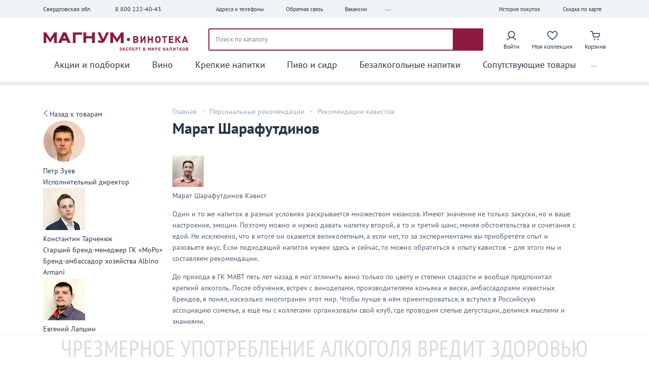

--- FILE ---
content_type: text/html; charset=UTF-8
request_url: https://magnumvino.ru/recommendations/author/1559/624478/
body_size: 30589
content:
<!DOCTYPE html>
<html lang="ru">
<head itemscope itemtype="http://schema.org/WPHeader">
<title itemprop="headline">
Марат Шарафутдинов - МАГНУМ-Винотека </title>
<meta charset="utf-8">
<meta name="viewport" content="width=device-width, initial-scale=1, maximum-scale=1, user-scalable=0">
<meta http-equiv="X-UA-Compatible" content="IE=edge"/>
<meta content="" name="generator">
<link rel="shortcut icon" type="image/x-icon" href="/local/templates/mavt_adaptiv_2022/favicon.ico"/>
<link rel="icon" type="image/svg+xml" href="/local/templates/mavt_adaptiv_2022/favicon.svg">
<meta http-equiv="Content-Type" content="text/html; charset=UTF-8"/>
<meta name="keywords" content="МАГНУМ-Винотека"/>
<meta name="description" content="МАГНУМ-Винотека - эксперт в мире напитков. Нас отличает: большой опыт работы на рынке, квалифицированные продавцы и широкий ассортимент из более чем 3 000 наименований товаров."/>
<script data-skip-moving="true">(function(w,d,n){var cl="bx-core";var ht=d.documentElement;var htc=ht?ht.className:undefined;if(htc===undefined||htc.indexOf(cl)!==-1){return;}var ua=n.userAgent;if(/(iPad;)|(iPhone;)/i.test(ua)){cl+=" bx-ios";}else if(/Windows/i.test(ua)){cl+=' bx-win';}else if(/Macintosh/i.test(ua)){cl+=" bx-mac";}else if(/Linux/i.test(ua)&&!/Android/i.test(ua)){cl+=" bx-linux";}else if(/Android/i.test(ua)){cl+=" bx-android";}cl+=(/(ipad|iphone|android|mobile|touch)/i.test(ua)?" bx-touch":" bx-no-touch");cl+=w.devicePixelRatio&&w.devicePixelRatio>=2?" bx-retina":" bx-no-retina";if(/AppleWebKit/.test(ua)){cl+=" bx-chrome";}else if(/Opera/.test(ua)){cl+=" bx-opera";}else if(/Firefox/.test(ua)){cl+=" bx-firefox";}ht.className=htc?htc+" "+cl:cl;})(window,document,navigator);</script>
<link href="/bitrix/A.js,,_ui,,_design-tokens,,_dist,,_ui.design-tokens.css,,q171929793326358+js,,_ui,,_fonts,,_opensans,,_ui.font.opensans.css,,q17192973642555+js,,_main,,_popup,,_dist,,_main.popup.bundle.css,,q171929750929861+cache,,_css,,_s1,,_mavt_adaptiv_2022,,_page_f51562cea7a7532448c7baa97bbc9ce9,,_page_f51562cea7a7532448c7baa97bbc9ce9_v1.css,,q176991034725250,Mcc.04InHPxHR5.css.pagespeed.cf.R_YAWcU6zu.css" type="text/css" rel="stylesheet"/>
<link href="/bitrix/cache/css/s1/mavt_adaptiv_2022/template_6c50d5eff712fabcd1b08d08a6b7744d/A.template_6c50d5eff712fabcd1b08d08a6b7744d_v1.css,q1769909412463926.pagespeed.cf.EFrwz5SVA9.css" type="text/css" data-template-style="true" rel="stylesheet"/>
<script type="extension/settings" data-extension="currency.currency-core">{"region":"ru"}</script>
<meta property="og:title" content="Марат Шарафутдинов - МАГНУМ-Винотека"/>
<meta property="og:type" content="article"/>
<meta property="og:image" content="/include/regions/ekat/header/logo/sharelogo.png"/>
<link rel="image_src" href="/include/regions/ekat/header/logo/sharelogo.png"/>
<meta property="og:url" content="/recommendations/author/1559/624478/"/>
<meta property="og:description" content="МАГНУМ-Винотека - эксперт в мире напитков. Нас отличает: большой опыт работы на рынке, квалифицированные продавцы и широкий ассортимент из более чем 3 000 наименований товаров."/>
<script type="text/javascript" data-skip-moving="true">var CURRENT_REGION_ID='448714';var CURRENT_REGION_CODE='ekat';var CURRENT_REGION_NAME='Свердловская обл.';var CURRENT_REGION_INCLUDE_DIR='/include/regions/ekat/';var CURRENT_REGION_SITE_NAME='МАГНУМ-Винотека';var CHEL_REGION_CODE='chel';var EKAT_REGION_CODE='ekat';var dcard_validate_pattern=/^[MМmм0-9][BВbвAАaаKКkкVv0-9][0-9]{3,}$/
var dcard_mask_options={mask:'*#9{3,}',definitions:{'*':{validator:"[MМmм0123456789]",cardinality:1,casing:"upper"},'#':{validator:"[BВbвAАaаKКkк0123456789]",cardinality:1,casing:"upper"}}};var SITE_DIR='/';</script>
<script data-skip-moving="true">(function(w,d,n){var cl="bx-core";var ht=d.documentElement;var htc=ht?ht.className:undefined;if(htc===undefined||htc.indexOf(cl)!==-1){return;}var ua=n.userAgent;if(/(iPad;)|(iPhone;)/i.test(ua)){cl+=" bx-ios";}else if(/Windows/i.test(ua)){cl+=' bx-win';}else if(/Macintosh/i.test(ua)){cl+=" bx-mac";}else if(/Linux/i.test(ua)&&!/Android/i.test(ua)){cl+=" bx-linux";}else if(/Android/i.test(ua)){cl+=" bx-android";}cl+=(/(ipad|iphone|android|mobile|touch)/i.test(ua)?" bx-touch":" bx-no-touch");cl+=w.devicePixelRatio&&w.devicePixelRatio>=2?" bx-retina":" bx-no-retina";if(/AppleWebKit/.test(ua)){cl+=" bx-chrome";}else if(/Opera/.test(ua)){cl+=" bx-opera";}else if(/Firefox/.test(ua)){cl+=" bx-firefox";}ht.className=htc?htc+" "+cl:cl;})(window,document,navigator);</script>
<link href="/bitrix/A.js,,_ui,,_design-tokens,,_dist,,_ui.design-tokens.css,,q171929793326358+js,,_ui,,_fonts,,_opensans,,_ui.font.opensans.css,,q17192973642555+js,,_main,,_popup,,_dist,,_main.popup.bundle.css,,q171929750929861+cache,,_css,,_s1,,_mavt_adaptiv_2022,,_page_f51562cea7a7532448c7baa97bbc9ce9,,_page_f51562cea7a7532448c7baa97bbc9ce9_v1.css,,q176991034725250,Mcc.04InHPxHR5.css.pagespeed.cf.R_YAWcU6zu.css" type="text/css" rel="stylesheet"/>
<link href="/bitrix/cache/css/s1/mavt_adaptiv_2022/template_6c50d5eff712fabcd1b08d08a6b7744d/A.template_6c50d5eff712fabcd1b08d08a6b7744d_v1.css,q1769909412463926.pagespeed.cf.EFrwz5SVA9.css" type="text/css" data-template-style="true" rel="stylesheet"/>
<style>body div.title-search-result{min-width:0}.mobile-search .history-back{background-color:#a54568;border-radius:5px;color:#fff;margin-right:10px;padding:8px 14px 9px 11px;border:none;line-height:19px}body .mobile-search .search-title{display:flex}body .mobile-search .search-title form{width:100%}.head-mobile .search-title__input{background:#eff2f6;border:1px solid #eff2f6;color:#535b72}@media (max-width:1199px){body .head-mobile{border-bottom:none;border-bottom:1px solid #d6dfea}body .head-mobile__menu .svg-inner svg use{fill:#273647}body .head-mobile .head__top__search{width:100%;margin-bottom:20px}body .head-mobile__wrapper{height:120px}}body .bar-code-scanner-button{margin:11px 0;padding:0 11px;border-left: 1px solid #505D7288;border-width:0 0 0 1px;background:none;position:absolute;z-index:1;right:15px}i.scanner-button{display:block;background-image:url(/local/templates/mavt_adaptiv/assets/images/mobileapp_header/scan.svg);height:14px;width:23px}.head-mobile.head-mobile--fixed{position:fixed;top:0;width:100%;z-index:100}@media (max-width:768px){body .fly-toolbar-fixed{padding-top:20px;top:0!important}}</style></head>
<div id="panel"></div>
<body class="region_ekat" itemscope itemtype="https://schema.org/WebPage">
<div id="drawer_app_menu" class="drawer-app drawer-app-menu">
<div class="drawer-app__container">
<div drawer="slide" data-index="0" class="drawer-app__slide">
<div drawer="head" class="drawer-app__head">
<div class="drawer-app__head__content">
<a href="https://magnumvino.ru">
<img src="/upload/iblock/bd3/logo_magnum.svg" style="max-width: 200px;" alt="МАВТ-Винотека" title="МАВТ-Винотека">
</a>
<span drawer="close" animate-icon class="drawer-app__close">
<svg class="svg svg--cross-l  " style=""><use xlink:href="/local/templates/mavt_adaptiv_2022/assets/images/sprite.svg?1768267752#svg--cross-l"></use></svg> </span>
</div>
</div>
<div drawer="body" class="drawer-app__body drawer-app-menu__body">
<div class="drawer-app-menu__main-menu">
<menu data-behavior="bh-main-menu-app" class="menu menu-main-app ">
<li class="menu-main--discounts" main-menu-app="item" data-id="" data-depth-level="1">
<a href="/discount/" class="menu-main-app__item " title="Акции и подборки">
<span>Акции и подборки</span>
<svg class="svg svg--arrow-fill-right  " style=""><use xlink:href="/local/templates/mavt_adaptiv_2022/assets/images/sprite.svg?1768267752#svg--arrow-fill-right"></use></svg> </a>
<div main-menu-app="child" class="menu-main-app__child">
<menu class="menu menu-main-app">
<li class="menu-main-app__child__title">
<a href="/discount/">Акции и подборки</a>
</li>
<li data-id="">
<a href="/discount/" class="menu-main-app__item menu-main-app__item--thin menu-main-app__item--discounts ">
<span>Акции</span>
</a>
</li>
<li data-id="">
<a href="/collection/" class="menu-main-app__item menu-main-app__item--thin menu-main-app__item--thumb-up ">
<span>Коллекция МАГНУМ</span>
</a>
</li>
<li data-id="">
<a href="/recommendations/" class="menu-main-app__item menu-main-app__item--thin  active">
<span>Персональные рекомендации</span>
</a>
</li>
<li data-id="">
<a href="/catalog/wine/rating_wine/" class="menu-main-app__item menu-main-app__item--thin  ">
<span>Рейтинговые вина</span>
</a>
</li>
<li data-id="">
<a href="/info/millezimy/" class="menu-main-app__item menu-main-app__item--thin  ">
<span>Миллезимы</span>
</a>
</li>
<li data-id="">
<a href="/podarok-za-pokupku/" class="menu-main-app__item menu-main-app__item--thin  ">
<span>Подарок за покупку</span>
</a>
</li>
<li data-id="">
<a href="/discount/koshernoe-vino/" class="menu-main-app__item menu-main-app__item--thin  ">
<span>Кошерное вино</span>
</a>
</li>
<li data-id="">
<a href="/discount/organicheskoe-vino/" class="menu-main-app__item menu-main-app__item--thin  ">
<span>Органическое вино</span>
</a>
</li>
</menu>
</div>
</li>
<li class="" main-menu-app="item" data-id="202" data-depth-level="1">
<a href="/catalog/wine/" class="menu-main-app__item " title="Вино">
<span>Вино</span>
<svg class="svg svg--arrow-fill-right  " style=""><use xlink:href="/local/templates/mavt_adaptiv_2022/assets/images/sprite.svg?1768267752#svg--arrow-fill-right"></use></svg> </a>
<div main-menu-app="child" class="menu-main-app__child">
<menu class="menu menu-main-app">
<li class="menu-main-app__child__title">
<a href="/catalog/wine/">Вино</a>
</li>
<li data-id="1131">
<a href="/catalog/wine/still_wine/" class="menu-main-app__item menu-main-app__item--thin  ">
<span>Вино тихое</span>
</a>
</li>
<li data-id="208">
<a href="/catalog/wine/sparkling_wine/" class="menu-main-app__item menu-main-app__item--thin  ">
<span>Вино игристое, шампанское</span>
</a>
</li>
<li data-id="1112">
<a href="/catalog/wine/non-alcoholic_wine/" class="menu-main-app__item menu-main-app__item--thin  ">
<span>Вино безалкогольное</span>
</a>
</li>
<li data-id="961">
<a href="/catalog/wine/rating_wine/" class="menu-main-app__item menu-main-app__item--thin  ">
<span>Рейтинговое вино</span>
</a>
</li>
</menu>
</div>
</li>
<li class="" main-menu-app="item" data-id="212" data-depth-level="1">
<a href="/catalog/strong_alcohol/" class="menu-main-app__item " title="Крепкие напитки">
<span>Крепкие напитки</span>
<svg class="svg svg--arrow-fill-right  " style=""><use xlink:href="/local/templates/mavt_adaptiv_2022/assets/images/sprite.svg?1768267752#svg--arrow-fill-right"></use></svg> </a>
<div main-menu-app="child" class="menu-main-app__child">
<menu class="menu menu-main-app">
<li class="menu-main-app__child__title">
<a href="/catalog/strong_alcohol/">Крепкие напитки</a>
</li>
<li data-id="231">
<a href="/catalog/strong_alcohol/cognac/" class="menu-main-app__item menu-main-app__item--thin  ">
<span>Коньяк, бренди</span>
</a>
</li>
<li data-id="264">
<a href="/catalog/strong_alcohol/whisky/" class="menu-main-app__item menu-main-app__item--thin  ">
<span>Виски</span>
</a>
</li>
<li data-id="310">
<a href="/catalog/strong_alcohol/liqueur/" class="menu-main-app__item menu-main-app__item--thin  ">
<span>Ликер</span>
</a>
</li>
<li data-id="318">
<a href="/catalog/strong_alcohol/rum/" class="menu-main-app__item menu-main-app__item--thin  ">
<span>Ром</span>
</a>
</li>
<li data-id="218">
<a href="/catalog/strong_alcohol/vodka/" class="menu-main-app__item menu-main-app__item--thin  ">
<span>Водка</span>
</a>
</li>
<li data-id="334">
<a href="/catalog/strong_alcohol/absinthe/" class="menu-main-app__item menu-main-app__item--thin  ">
<span>Абсент</span>
</a>
</li>
<li data-id="236">
<a href="/catalog/strong_alcohol/armagnac/" class="menu-main-app__item menu-main-app__item--thin  ">
<span>Арманьяк</span>
</a>
</li>
<li data-id="335">
<a href="/catalog/strong_alcohol/balsam/" class="menu-main-app__item menu-main-app__item--thin  ">
<span>Бальзам</span>
</a>
</li>
<li data-id="213">
<a href="/catalog/strong_alcohol/vermouth/" class="menu-main-app__item menu-main-app__item--thin  ">
<span>Вермут</span>
</a>
</li>
<li data-id="263">
<a href="/catalog/strong_alcohol/grappa/" class="menu-main-app__item menu-main-app__item--thin  ">
<span>Граппа</span>
</a>
</li>
<li data-id="317">
<a href="/catalog/strong_alcohol/gin/" class="menu-main-app__item menu-main-app__item--thin  ">
<span>Джин</span>
</a>
</li>
<li data-id="1101">
<a href="/catalog/strong_alcohol/distillate/" class="menu-main-app__item menu-main-app__item--thin  ">
<span>Дистиллят</span>
</a>
</li>
<li data-id="262">
<a href="/catalog/strong_alcohol/calvados/" class="menu-main-app__item menu-main-app__item--thin  ">
<span>Кальвадос</span>
</a>
</li>
<li data-id="228">
<a href="/catalog/strong_alcohol/tincture/" class="menu-main-app__item menu-main-app__item--thin  ">
<span>Настойка</span>
</a>
</li>
<li data-id="1056">
<a href="/catalog/strong_alcohol/hooch/" class="menu-main-app__item menu-main-app__item--thin  ">
<span>Самогон</span>
</a>
</li>
<li data-id="323">
<a href="/catalog/strong_alcohol/tequila/" class="menu-main-app__item menu-main-app__item--thin  ">
<span>Текила</span>
</a>
</li>
<li data-id="336">
<a href="/catalog/strong_alcohol/other_drinks/" class="menu-main-app__item menu-main-app__item--thin  ">
<span>Прочие напитки</span>
</a>
</li>
</menu>
</div>
</li>
<li class="" main-menu-app="item" data-id="337" data-depth-level="1">
<a href="/catalog/low_alcohol_drinks/" class="menu-main-app__item " title="Пиво и сидр">
<span>Пиво и сидр</span>
<svg class="svg svg--arrow-fill-right  " style=""><use xlink:href="/local/templates/mavt_adaptiv_2022/assets/images/sprite.svg?1768267752#svg--arrow-fill-right"></use></svg> </a>
<div main-menu-app="child" class="menu-main-app__child">
<menu class="menu menu-main-app">
<li class="menu-main-app__child__title">
<a href="/catalog/low_alcohol_drinks/">Пиво и сидр</a>
</li>
<li data-id="338">
<a href="/catalog/low_alcohol_drinks/beer/" class="menu-main-app__item menu-main-app__item--thin  ">
<span>Пиво</span>
</a>
</li>
<li data-id="347">
<a href="/catalog/low_alcohol_drinks/cider/" class="menu-main-app__item menu-main-app__item--thin  ">
<span>Сидр</span>
</a>
</li>
<li data-id="1113">
<a href="/catalog/low_alcohol_drinks/nonalcoholic_beer/" class="menu-main-app__item menu-main-app__item--thin  ">
<span>Пиво безалкогольное</span>
</a>
</li>
<li data-id="1130">
<a href="/catalog/low_alcohol_drinks/pivo_kraftovoe/" class="menu-main-app__item menu-main-app__item--thin  ">
<span>Пиво крафтовое</span>
</a>
</li>
<li data-id="1471">
<a href="/catalog/low_alcohol_drinks/prochie_napitki_slaboalkogolnye/" class="menu-main-app__item menu-main-app__item--thin  ">
<span>Прочие напитки слабоалкогольные</span>
</a>
</li>
</menu>
</div>
</li>
<li class="" main-menu-app="item" data-id="914" data-depth-level="1">
<a href="/catalog/soft_drinks/" class="menu-main-app__item " title="Безалкогольные напитки">
<span>Безалкогольные напитки</span>
<svg class="svg svg--arrow-fill-right  " style=""><use xlink:href="/local/templates/mavt_adaptiv_2022/assets/images/sprite.svg?1768267752#svg--arrow-fill-right"></use></svg> </a>
<div main-menu-app="child" class="menu-main-app__child">
<menu class="menu menu-main-app">
<li class="menu-main-app__child__title">
<a href="/catalog/soft_drinks/">Безалкогольные напитки</a>
</li>
<li data-id="349">
<a href="/catalog/soft_drinks/water/" class="menu-main-app__item menu-main-app__item--thin  ">
<span>Вода</span>
</a>
</li>
<li data-id="352">
<a href="/catalog/soft_drinks/juice/" class="menu-main-app__item menu-main-app__item--thin  ">
<span>Сок</span>
</a>
</li>
<li data-id="354">
<a href="/catalog/soft_drinks/drinking_tea/" class="menu-main-app__item menu-main-app__item--thin  ">
<span>Чай питьевой</span>
</a>
</li>
<li data-id="915">
<a href="/catalog/soft_drinks/siropy/" class="menu-main-app__item menu-main-app__item--thin  ">
<span>Сиропы</span>
</a>
</li>
<li data-id="916">
<a href="/catalog/soft_drinks/nonalcoholic_energy_drinks/" class="menu-main-app__item menu-main-app__item--thin  ">
<span>Напитки энергетические безалкогольные</span>
</a>
</li>
<li data-id="1008">
<a href="/catalog/soft_drinks/functional_drinks/" class="menu-main-app__item menu-main-app__item--thin  ">
<span>Функциональные напитки</span>
</a>
</li>
<li data-id="">
<a href="/catalog/wine/non-alcoholic_wine/" class="menu-main-app__item menu-main-app__item--thin  ">
<span>Вино безалкогольное</span>
</a>
</li>
<li data-id="">
<a href="/catalog/low_alcohol_drinks/nonalcoholic_beer/" class="menu-main-app__item menu-main-app__item--thin  ">
<span>Пиво безалкогольное</span>
</a>
</li>
</menu>
</div>
</li>
<li class="" main-menu-app="item" data-id="893" data-depth-level="1">
<a href="/catalog/joint_product/" class="menu-main-app__item " title="Сопутствующие товары">
<span>Сопутствующие товары</span>
<svg class="svg svg--arrow-fill-right  " style=""><use xlink:href="/local/templates/mavt_adaptiv_2022/assets/images/sprite.svg?1768267752#svg--arrow-fill-right"></use></svg> </a>
<div main-menu-app="child" class="menu-main-app__child">
<menu class="menu menu-main-app">
<li class="menu-main-app__child__title">
<a href="/catalog/joint_product/">Сопутствующие товары</a>
</li>
<li data-id="917">
<a href="/catalog/joint_product/confectionery/" class="menu-main-app__item menu-main-app__item--thin  ">
<span>Кондитерские изделия</span>
</a>
</li>
<li data-id="1014">
<a href="/catalog/joint_product/ware_accessories/" class="menu-main-app__item menu-main-app__item--thin  ">
<span>Посуда и аксессуары</span>
</a>
</li>
<li data-id="974">
<a href="/catalog/joint_product/gastronomy/" class="menu-main-app__item menu-main-app__item--thin  ">
<span>Гастрономия</span>
</a>
</li>
<li data-id="986">
<a href="/catalog/joint_product/snack_to_beer/" class="menu-main-app__item menu-main-app__item--thin  ">
<span>Закуски к пиву</span>
</a>
</li>
<li data-id="1031">
<a href="/catalog/joint_product/groceries/" class="menu-main-app__item menu-main-app__item--thin  ">
<span>Бакалея</span>
</a>
</li>
<li data-id="1047">
<a href="/catalog/joint_product/tasting_certificates/" class="menu-main-app__item menu-main-app__item--thin  ">
<span>Сертификаты на мастер-класс</span>
</a>
</li>
<li data-id="1373">
<a href="/catalog/joint_product/prochee/" class="menu-main-app__item menu-main-app__item--thin  ">
<span>Прочее</span>
</a>
</li>
<li data-id="1028">
<a href="/catalog/joint_product/knigi/" class="menu-main-app__item menu-main-app__item--thin  ">
<span>Книги</span>
</a>
</li>
</menu>
</div>
</li>
<li class="">
<a href="" class="menu-main-app__item " title="">
<span></span>
</a>
</li>
</menu>
</div>
<div class="drawer-app__line"></div>
<menu data-behavior="bh-main-menu-app" class="menu menu-main-app menu-main-app--view3 ">
<li>
<a href="https://job.mavt.ru" class="menu-main-app__item">
<div class="svg-inner">
<svg class="svg svg--vacancy-mobile  " style=""><use xlink:href="/local/templates/mavt_adaptiv_2022/assets/images/sprite.svg?1768267752#svg--vacancy-mobile"></use></svg> <span>Вакансии</span>
</div>
</a>
</li>
<li main-menu-app="item" data-depth-level="1">
<a href="" class="menu-main-app__item" title="">
<div class="svg-inner">
<svg class="svg svg--location-m  " style=""><use xlink:href="/local/templates/mavt_adaptiv_2022/assets/images/sprite.svg?1768267752#svg--location-m"></use></svg> <span>Свердловская обл.</span>
</div>
<svg class="svg svg--arrow-fill-right  " style=""><use xlink:href="/local/templates/mavt_adaptiv_2022/assets/images/sprite.svg?1768267752#svg--arrow-fill-right"></use></svg> </a>
<div main-menu-app="child" class="menu-main-app__child">
<menu class="menu menu-main-app">
<li data-id="448713">
<a href="https://mavt.ru?region=chel" class="menu-main-app__item menu-main-app__item--thin" rel="nofollow">
<span>Челябинская обл.</span>
</a>
</li>
<li data-id="448714">
<a href="https://magnumvino.ru?region=ekat" class="menu-main-app__item menu-main-app__item--thin">
<span>Свердловская обл.</span>
</a>
</li>
<li data-id="607899">
<a href="https://mavt.ru?region=kurg" class="menu-main-app__item menu-main-app__item--thin" rel="nofollow">
<span>Курган</span>
</a>
</li>
<li data-id="573845">
<a href="https://mavt.ru?region=tmn" class="menu-main-app__item menu-main-app__item--thin" rel="nofollow">
<span>Тюмень</span>
</a>
</li>
</menu>
</div>
</li>
<li>
<a data-ext="i-ajax-modal" data-action="auth" data-width="500" href="#" title="Личный кабинет" class="menu-main-app__item">
<div class="svg-inner">
<svg class="svg svg--auth  " style=""><use xlink:href="/local/templates/mavt_adaptiv_2022/assets/images/sprite.svg?1768267752#svg--auth"></use></svg> <span>Личный кабинет</span>
</div>
</a>
</li>
<li>
<div data-behavior="bh-basket-small">
<a href="/cart/" class="menu-main-app__item">
<div class="svg-inner">
<svg class="svg svg--cart  " style=""><use xlink:href="/local/templates/mavt_adaptiv_2022/assets/images/sprite.svg?1768267752#svg--cart"></use></svg> <span>Корзина</span>
</div>
<div basket-small="quantity" class="badge badge--primary ">0</div>
</a>
</div> </li>
<li>
<li>
<a data-ext="i-ajax-modal" data-action="auth" data-width="500" href="/personal/favorite/" class="menu-main-app__item" title="Моя коллекция">
<div class="svg-inner">
<svg class="svg svg--collection-m  " style=""><use xlink:href="/local/templates/mavt_adaptiv_2022/assets/images/sprite.svg?1768267752#svg--collection-m"></use></svg> <span>Моя коллекция</span>
</div>
<div class="badge badge--primary">0</div>
</a>
</li>
</li>
</menu>
<div class="drawer-app__line"></div>
<div class="drawer-app-menu__middle-menu">
<menu data-behavior="bh-main-menu-app" class="menu menu-main-app menu-main-app--view1">
<li class="">
<a href="/company/marketplaces/" class="menu-main-app__item " title="Адреса и телефоны">
<div class="svg-inner">
<svg class="svg svg--shops-m  " style=""><use xlink:href="/local/templates/mavt_adaptiv_2022/assets/images/sprite.svg?1768267752#svg--shops-m"></use></svg> <span>Адреса и телефоны</span>
</div>
</a>
</li>
<li class="">
<a href="/company/feedback/" class="menu-main-app__item " title="Обратная связь">
<div class="svg-inner">
<svg class="svg svg--feedback-m  " style=""><use xlink:href="/local/templates/mavt_adaptiv_2022/assets/images/sprite.svg?1768267752#svg--feedback-m"></use></svg> <span>Обратная связь</span>
</div>
</a>
</li>
<li class="">
<a href="/info/banquet/" class="menu-main-app__item " title="Калькулятор банкета">
<div class="svg-inner">
<svg class="svg svg--calc-m  " style=""><use xlink:href="/local/templates/mavt_adaptiv_2022/assets/images/sprite.svg?1768267752#svg--calc-m"></use></svg> <span>Калькулятор банкета</span>
</div>
</a>
</li>
<li class="">
<a href="/quality/" class="menu-main-app__item " title="Качество продукции">
<div class="svg-inner">
<svg class="svg svg--quality-m  " style=""><use xlink:href="/local/templates/mavt_adaptiv_2022/assets/images/sprite.svg?1768267752#svg--quality-m"></use></svg> <span>Качество продукции</span>
</div>
</a>
</li>
<li class="">
<a href="https://tasting.mavt.ru?region=ekat" class="menu-main-app__item " title="Мастер-классы">
<div class="svg-inner">
<svg class="svg svg--tasting-m  " style=""><use xlink:href="/local/templates/mavt_adaptiv_2022/assets/images/sprite.svg?1768267752#svg--tasting-m"></use></svg> <span>Мастер-классы</span>
</div>
</a>
</li>
<li class="">
<a href="/personal/purchases/" class="menu-main-app__item " title="История покупок">
<div class="svg-inner">
<svg class="svg svg--card-list-m  " style=""><use xlink:href="/local/templates/mavt_adaptiv_2022/assets/images/sprite.svg?1768267752#svg--card-list-m"></use></svg> <span>История покупок</span>
</div>
</a>
</li>
<li class="">
<a data-ext="i-ajax-modal" data-width="532" data-action="dcard-info" href="" class="menu-main-app__item " title="Проверить скидку по карте">
<div class="svg-inner">
<svg class="svg svg--card-m  " style=""><use xlink:href="/local/templates/mavt_adaptiv_2022/assets/images/sprite.svg?1768267752#svg--card-m"></use></svg> <span>Проверить скидку по карте</span>
</div>
</a>
</li>
<li class="">
<a href="/eco/" class="menu-main-app__item " title="С заботой о природе">
<div class="svg-inner">
<svg class="svg svg--eco  " style=""><use xlink:href="/local/templates/mavt_adaptiv_2022/assets/images/sprite.svg?1768267752#svg--eco"></use></svg> <span>С заботой о природе</span>
</div>
</a>
</li>
<li class="">
<a href="" class="menu-main-app__item " title="">
<span></span>
</a>
</li>
</menu>
</div>
<div class="drawer-app__line"></div>
<div class="drawer-app-menu__about-menu">
<menu data-behavior="bh-main-menu-app" class="menu menu-main-app menu-main-app--view2">
<li class="">
<a href="/company/" class="menu-main-app__item " title="Компания">
<span>Компания</span>
</a>
</li>
<li class="">
<a href="/info/" class="menu-main-app__item " title="Полезная информация">
<span>Полезная информация</span>
</a>
</li>
<li class="">
<a href="/company/contacts/" class="menu-main-app__item " title="Контакты">
<span>Контакты</span>
</a>
</li>
<li class="">
<a href="" class="menu-main-app__item " title="">
<span></span>
</a>
</li>
</menu>
</div>
<div class="drawer-app__line"></div>
<div class="drawer-app-menu__footer">
<div class="drawer-app-menu__contact">
<div class="svg-inner">
<svg class="svg svg--phone  " style=""><use xlink:href="/local/templates/mavt_adaptiv_2022/assets/images/sprite.svg?1768267752#svg--phone"></use></svg> <div>
<a href="tel:8 800 222-40-43">8 800 222-40-43</a>
<div class="phone__block__contact">Офис: c 9.00 до 17.30</div>
</div>
</div>
</div>
<div class="drawer-app-menu__social">
<div class="socials__list">
<a class="socials__item" target="_blank" title="МАВТ Винотека ВКонтакте" href="https://vk.com/mavt_magnum">
<img src="/local/templates/mavt_adaptiv_2022/assets/images/social/vkontakte.svg" alt="ВКонтакте" title="МАВТ Винотека ВКонтакте"/>
</a>
<a class="socials__item" target="_blank" title="МАВТ Винотека в Telegram" href="https://t.me/mavt_vinoteka">
<img src="/local/templates/mavt_adaptiv_2022/assets/images/social/telegram.svg" alt="Telegram" title="МАВТ Винотека Telegram"/>
</a>
</div>
</div>
</div>
</div>
<div drawer="footer" class="drawer-app__footer">
</div>
</div>
<div drawer="slide" data-index="1" class="drawer-app__slide">
<div drawer="head" class="drawer-app__head">
<div class="drawer-app__head__content">
<span drawer="back" class="drawer-app__back">
<div class="svg-inner">
<svg class="svg svg--arrow-back-l  " style=""><use xlink:href="/local/templates/mavt_adaptiv_2022/assets/images/sprite.svg?1768267752#svg--arrow-back-l"></use></svg> <span>Вернуться</span>
</div>
</span>
<span drawer="close" animate-icon class="drawer-app__close">
<svg class="svg svg--cross-l  " style=""><use xlink:href="/local/templates/mavt_adaptiv_2022/assets/images/sprite.svg?1768267752#svg--cross-l"></use></svg> </span>
</div>
</div>
<div drawer="body" class="drawer-app__body"></div>
<div drawer="footer" class="drawer-app__footer"></div>
</div>
</div>
<div drawer="scrim" class="drawer-app__scrim"></div>
</div>
<div id="drawer_app_smartfilter" class="drawer-app drawer-app-smartfilter">
<div class="drawer-app__container">
<div drawer="slide" data-index="0" class="drawer-app__slide">
<div drawer="head" class="drawer-app__head">
<div class="drawer-app__head__content">
<span class="drawer-app__head__title">Фильтр</span>
<span drawer="close" animate-icon class="drawer-app__close">
<svg class="svg svg--cross-l  " style=""><use xlink:href="/local/templates/mavt_adaptiv_2022/assets/images/sprite.svg?1768267752#svg--cross-l"></use></svg> </span>
</div>
</div>
<div drawer="body" class="drawer-app__body">
</div>
<div drawer="footer" class="drawer-app__footer">
</div>
</div>
</div>
<div drawer="scrim" class="drawer-app__scrim"></div>
</div>
<div class="bottom-toolbar">
<div class="bottom-mobile-toolbar">
<div class="toolbar-item ">
<a href="/">
<i class="icon home" alt="">
<svg class="svg svg--mobile-toolbar-home  " style=""><use xlink:href="/local/templates/mavt_adaptiv_2022/assets/images/sprite.svg?1768267752#svg--mobile-toolbar-home"></use></svg> </i>
<span>Главная</span>
</a>
</div>
<div class="toolbar-item">
<a href="#" class="catalog-buttton">
<i class="icon catalog" alt="">
<svg class="svg svg--mobile-toolbar-catalog  " style=""><use xlink:href="/local/templates/mavt_adaptiv_2022/assets/images/sprite.svg?1768267752#svg--mobile-toolbar-catalog"></use></svg> </i>
<span>Каталог</span>
</a>
</div>
<div class="toolbar-item ">
<a data-ext="i-ajax-modal" data-action="auth" data-width="500" href="/personal/favorite/" class="toolbar-item__link" title="Моя коллекция">
<i class="icon favorite" alt="">
<svg class="svg svg--mobile-toolbar-favorite  " style=""><use xlink:href="/local/templates/mavt_adaptiv_2022/assets/images/sprite.svg?1768267752#svg--mobile-toolbar-favorite"></use></svg> </i>
<span>Моя коллекция</span>
<div class="badge badge--primary">0</div>
</a>
</div>
<div class="toolbar-item ">
<div data-behavior="bh-basket-small">
<a class="toolbar-item__link" href="/cart/">
<i class="icon cart" alt="">
<svg class="svg svg--mobile-toolbar-cart  " style=""><use xlink:href="/local/templates/mavt_adaptiv_2022/assets/images/sprite.svg?1768267752#svg--mobile-toolbar-cart"></use></svg> </i>
<span>Корзина</span>
<span basket-small="quantity" class="badge badge--primary ">0</span>
</a>
</div> </div>
<div class="toolbar-item ">
<a data-ext="i-ajax-modal" data-action="auth" data-width="500" href="#" title="Личный кабинет" class="menu-main-app__item">
<i class="icon profile" alt="">
<svg class="svg svg--mobile-toolbar-profile  " style=""><use xlink:href="/local/templates/mavt_adaptiv_2022/assets/images/sprite.svg?1768267752#svg--mobile-toolbar-profile"></use></svg> </i>
<span>Кабинет</span>
</a>
</div>
</div>
</div>
<div class="wrapper-main">
<div class="header-wrap-anchor"></div>
<div class="header-wrap">
<header>
<div class="head_v2 d-none d-xl-block">
<div class="head_v2__top">
<div class="container">
<div class="row">
<div class="col">
<div class="head_v2__top__row">
<div class="head_v2__top__col" itemscope itemtype="http://schema.org/Organization">
<meta itemprop="name" content=МАГНУМ-Винотека>
<link itemprop="url" href=mavt.ru>
<meta itemprop="telephone" content="8 800 222-40-43">
<div class="head_v2__top__region" itemprop="address" itemscope itemtype="https://schema.org/PostalAddress">
<div data-ext="i-dropdown" data-event="hover" data-prevent-default="false" class="dropdown dropdown--view1">
<span role="dropdown-toggle" class="dropdown__toggle">
<div class="">
<span itemprop="addressLocality" role="dropdown-toggle-label">Свердловская обл.</span>
</div>
<div class="dropdown__toggle__icon">
<svg class="svg svg--arrow-fill-down  " style=""><use xlink:href="/local/templates/mavt_adaptiv_2022/assets/images/sprite.svg?1768267752#svg--arrow-fill-down"></use></svg> </div>
</span>
<div role="dropdown-menu" class="dropdown__menu__wrapper hide">
<div class="dropdown__menu">
<a role="dropdown-item" class="dropdown__item " href="https://mavt.ru?region=chel" rel="nofollow">
Челябинская обл. </a>
<a role="dropdown-item" class="dropdown__item dropdown__item--active" href="https://magnumvino.ru?region=ekat">
Свердловская обл. </a>
<a role="dropdown-item" class="dropdown__item " href="https://mavt.ru?region=kurg" rel="nofollow">
Курган </a>
<a role="dropdown-item" class="dropdown__item " href="https://mavt.ru?region=tmn" rel="nofollow">
Тюмень </a>
</div>
</div>
</div>
</div>
<div class="head_v2__top__phone">
<div class="phone__block">
<a itemprop="telephone" href="tel:8 800 222-40-43">8 800 222-40-43</a>
</div>
</div>
<div class="head_v2__top__menu">
<menu class="menu menu-top-v2 menu--inline menu_dropdown-top">
<li>
<a class="" href="/info/marketplaces/">
<div class="svg-inner svg-inner--hover-primary svg-inner--align-center">
<svg class="svg svg--shops-l-v2  " style=""><use xlink:href="/local/templates/mavt_adaptiv_2022/assets/images/sprite.svg?1768267752#svg--shops-l-v2"></use></svg> <span>Адреса и телефоны</span>
</div>
</a>
</li>
<li>
<a class="" href="/company/feedback/">
<div class="svg-inner svg-inner--hover-primary svg-inner--align-center">
<svg class="svg svg--feedback-l-v2  " style=""><use xlink:href="/local/templates/mavt_adaptiv_2022/assets/images/sprite.svg?1768267752#svg--feedback-l-v2"></use></svg> <span>Обратная связь</span>
</div>
</a>
</li>
<li>
<a class="" href="https://job.mavt.ru">
<div class="svg-inner svg-inner--hover-primary svg-inner--align-center">
<svg class="svg svg--vacancy  " style=""><use xlink:href="/local/templates/mavt_adaptiv_2022/assets/images/sprite.svg?1768267752#svg--vacancy"></use></svg> <span>Вакансии</span>
</div>
</a>
</li>
<li>
<a class="" href="https://tasting.mavt.ru?region=ekat">
<div class="svg-inner svg-inner--hover-primary svg-inner--align-center">
<svg class="svg svg--tasting-l-v2  " style=""><use xlink:href="/local/templates/mavt_adaptiv_2022/assets/images/sprite.svg?1768267752#svg--tasting-l-v2"></use></svg> <span>Мастер-классы</span>
</div>
</a>
</li>
<li>
<a class="" href="/eco/">
<div class="svg-inner svg-inner--hover-primary svg-inner--align-center">
<svg class="svg svg--eco-v2  " style=""><use xlink:href="/local/templates/mavt_adaptiv_2022/assets/images/sprite.svg?1768267752#svg--eco-v2"></use></svg> <span>Экологический проект</span>
</div>
</a>
</li>
<div data-ext="i-dropdown" data-event="click" data-prevent-default="false" class="menu-profile dropdown dropdown--view1 dropdown--placement-right">
<span role="dropdown-toggle" class="dropdown__toggle">...</span>
<div role="dropdown-menu" class="dropdown__menu__wrapper hide" style="display: none;">
<div class="dropdown__menu"></div>
</div>
</div>
</menu>
</div>
</div>
<div class="head_v2__top__col">
<div class="head_v2__top__menu">
<menu class="menu menu-top-v2 menu--inline">
<li>
<a href="/personal/order/?page=purchases">
<div class="svg-inner svg-inner--hover-primary svg-inner--align-center">
<svg class="svg svg--card-list-v2  " style=""><use xlink:href="/local/templates/mavt_adaptiv_2022/assets/images/sprite.svg?1768267752#svg--card-list-v2"></use></svg> <span>
История покупок
</span>
</div>
</a>
</li>
<li>
<a href="" data-ext="i-ajax-modal" data-width="532" data-action="dcard-info">
<div class="svg-inner svg-inner--hover-primary svg-inner--align-center">
<svg class="svg svg--card-v2  " style=""><use xlink:href="/local/templates/mavt_adaptiv_2022/assets/images/sprite.svg?1768267752#svg--card-v2"></use></svg> <span>
Скидка по карте
</span>
</div>
</a>
</li>
</menu>
</div>
</div>
</div>
</div>
</div>
</div>
</div>
<div class="head_v2__middle">
<div class="container">
<div class="row">
<div class="col">
<div class="head_v2__middle__row">
<div class="head_v2__middle__col">
<div class="head_v2__middle__logo ekat">
<a href="https://magnumvino.ru">
<img src="/upload/iblock/26d/logo_magnum.svg" alt="МАВТ-Винотека" title="МАВТ-Винотека">
</a>
</div>
</div>
<div class="head_v2__middle__col head_v2__middle__search_col">
<div class="head_v2__top__search">
<div class="search-title" id="search" data-behavior="bh-search-title">
<form class="form" action="/catalog/" method="get">
<div class="form__group  mb-0">
<div class="form__group__icon form__group__icon--right">
<div class="search-title__speech hidden">
<svg class="svg svg--search-speech  " style=""><use xlink:href="/local/templates/mavt_adaptiv_2022/assets/images/sprite.svg?1768267752#svg--search-speech"></use></svg> </div>
<input placeholder="Поиск по каталогу" id="title-search-input" type="text" name="q" class="search-title__input form__control form__control--sm" value="" size="40" maxlength="50" autocomplete="off"/>
<button type="submit" class="form__icon">
<svg class="svg svg--search  " style=""><use xlink:href="/local/templates/mavt_adaptiv_2022/assets/images/sprite.svg?1768267752#svg--search"></use></svg> </button>
</div>
</div>
</form>
</div>
</div>
</div>
<div class="head_v2__middle__col">
<div class="head_v2__middle__baskets">
<div class="head-toolbar">
<div class="head-toolbar__item head-toolbar__lk-item">
<noindex>
<a data-ext="i-ajax-modal" data-action="auth" data-backurl="/recommendations/author/1559/624478/" data-width="500" href="#">
<span class="head-toolbar__item__icon">
<img src="/local/templates/mavt_adaptiv_2022/assets/icons/svg--auth_v2.svg"/>
</span>
<div class="head-toolbar__item__title">Войти</div>
</a>
</noindex>
</div>
<div class="head-toolbar__item">
<span data-behavior="bh-collection-small" data-type="main">
<a href="/personal/favorite/">
<span class="head-toolbar__item__icon">
<img src="/local/templates/mavt_adaptiv_2022/assets/icons/svg--colletion-l_v2.svg"/>
<span collection-small="quantity" class="badge badge--primary ">0</span>
</span>
<div class="head-toolbar__item__title">
Моя&nbsp;коллекция
</div>
</a>
<div class="head-toolbar__wrapper head-toolbar__wrapper--collection">
<div collection-small="dropdown-container" class="head-toolbar__dropdown">
<div class="head-toolbar__content">
<img data-ext="lazy" data-src="/local/templates/mavt_adaptiv_2022/assets/images/header/my-colletion.png" title="Моя коллекция">
<h3>Моя коллекция</h3>
Вам больше не придется вспоминать название понравившегося напитка.
Теперь достаточно внести его в личную коллекцию, которую вы можете постоянно обновлять и пополнять,
а также вести свой личный рейтинг и делать заметки
<div>
<a href="/personal/favorite/" class="btn btn--primary btn--outline">Подробности</a>
<a href="#" data-ext="i-ajax-modal" data-width="500" data-action="auth" data-backurl="/recommendations/author/1559/624478/" class="btn btn--primary">Войти</a>
</div>
<div class="head-toolbar__note">
Для просмотра списка товаров в коллекции <br> необходимо авторизоваться
</div>
</div>
</div>
</div>
</span>
</div>
<div class="head-toolbar__item">
<span data-behavior="bh-basket-small" data-type="main" data-unique="fc1e83269fab8f3817a97d313e6deeab">
<a href="/cart/">
<span class="head-toolbar__item__icon">
<img src="/local/templates/mavt_adaptiv_2022/assets/icons/svg--cart-l_v2.svg"/>
<span basket-small="quantity" class="badge badge--primary ">0</span>
</span>
<div class="head-toolbar__item__title">Корзина</div>
</a>
<div class="head-toolbar__wrapper">
<div basket-small="dropdown-container" class="head-toolbar__dropdown">
<div class="head-toolbar__content" data-quantity="0">
<img data-ext="lazy" data-src="/local/templates/mavt_adaptiv_2022/assets/images/header/basket-empty.png" title="Корзина пуста">
<h3>Корзина пуста</h3>
Выберите необходимые товары из каталога и добавьте их в корзину
<div>
<a href="/cart/" class="btn btn--primary btn--outline">Как оформить заказ</a>
</div>
</div>
</div>
</div>
</span>
<script type="text/javascript" data-skip-moving="true">var AppBasketSmall=$('[data-behavior="bh-basket-small"]').bhBasketSmall(),AppCompareSmall=$('[data-behavior="bh-compare-small"]').bhCompareSmall(),AppCollectionSmall=$('[data-behavior="bh-collection-small"]').bhCollectionSmall();</script>
</div>
</div>
</div>
</div>
</div>
</div>
</div>
</div>
</div>
</div>
<div class="head-mobile__wrapper d-xl-none">
<div data-behavior="head-mobile" class="head-mobile static">
<div class="container-fluid">
<div class="row">
<div class="col">
<div class="head-mobile__row">
<div class="head-mobile__col">
<span head-mobile="menu" animate-icon class="head-mobile__menu">
<div class="svg-inner">
<svg class="svg svg--bars  " style=""><use xlink:href="/local/templates/mavt_adaptiv_2022/assets/images/sprite.svg?1768267752#svg--bars"></use></svg> </div>
</span>
</div>
<div class="head-mobile__col">
<div class="head-mobile__logo">
<a href="https://magnumvino.ru">
<img src="/upload/iblock/bf9/logo_magnum.svg" alt="МАВТ-Винотека" title="МАВТ-Винотека">
</a>
</div>
</div>
<div class="head-mobile-toolbar">
<div animate-icon class="head-mobile-toolbar__item-wrapper">
<a class="head-mobile-toolbar__item" data-ext="i-ajax-modal" data-action="auth" data-width="500" href="#" title="Личный кабинет" head-mobile="auth">
<div class="basket-toolbar__item__icon svg-inner svg-inner--primary">
<svg class="svg svg--auth  " style=""><use xlink:href="/local/templates/mavt_adaptiv_2022/assets/images/sprite.svg?1768267752#svg--auth"></use></svg>	<span class="fw-bold">
Вход	</span>
</div>
</a>
</div>
<div animate-icon class="head-mobile-toolbar__item-wrapper">
<span class="head-mobile-toolbar__item" head-mobile="basket">
<div class="basket-toolbar__item__icon">
<div data-behavior="bh-basket-small">
<a href="/cart/">
<svg class="svg svg--cart  " style=""><use xlink:href="/local/templates/mavt_adaptiv_2022/assets/images/sprite.svg?1768267752#svg--cart"></use></svg> <span basket-small="quantity" class="badge badge--primary ">0</span>
</a>
</div>	</div>
</span>
</div>
</div>
</div>
<div class="mobile-search_row">
</div>
<div class="head__top__search mobile-search">
<div class="search-title" id="search_mobile" data-behavior="bh-search-title">
<form class="form" action="/catalog/" method="get">
<div class="form__group  mb-0">
<div class="form__group__icon form__group__icon--right">
<div class="search-title__speech hidden">
<svg class="svg svg--search-speech  " style=""><use xlink:href="/local/templates/mavt_adaptiv_2022/assets/images/sprite.svg?1768267752#svg--search-speech"></use></svg> </div>
<input placeholder="Поиск по каталогу" id="title-search-input_mobile" type="text" name="q" class="search-title__input form__control form__control--sm" value="" size="40" maxlength="50" autocomplete="off"/>
</div>
</div>
</form>
</div>
</div>
</div>
</div>
</div>
</div>
</div>
</header>
<section class="wrapper-main-menu_v2 d-none d-xl-block">
<div class="container">
<div class="row">
<div class="col">
<menu data-behavior="bh-main-menu" class="menu-main_v2" itemscope itemtype="http://schema.org/SiteNavigationElement">
<li class="menu-main--discounts menu-main_v2--item-1" main-menu="item" data-id="">
<a itemprop="url" href="/discount/" class="menu-main_v2__link "><span itemprop="name">Акции и подборки</span></a>
<div class="menu-main_v2__childs">
<div class="menu-main_v2__child__items">
<ul>
<li main-menu="item" data-id="collection" class="menu-main_v2__item menu-main__item--personal-recommendations m-b">
<a itemprop="url" href="/collection/" class="menu-main_v2__link ">
<span itemprop="name">Коллекция МАГНУМ</span>
</a>
</li>
<li main-menu="item" data-id="discount" class="menu-main_v2__item menu-main__item--discounts">
<a itemprop="url" href="/discount/" class="menu-main_v2__link ">
<span itemprop="name">Акции</span>
</a>
</li>
<li main-menu="item" data-id="961" class="menu-main_v2__item ">
<a itemprop="url" href="/catalog/wine/rating_wine/" class="menu-main_v2__link ">
<span itemprop="name">Рейтинговые вина</span>
</a>
</li>
<li main-menu="item" data-id="millezimy" class="menu-main_v2__item ">
<a itemprop="url" href="/info/millezimy/" class="menu-main_v2__link ">
<span itemprop="name">Миллезимы</span>
</a>
</li>
<li main-menu="item" data-id="minyony" class="menu-main_v2__item ">
<a itemprop="url" href="/minyony/" class="menu-main_v2__link ">
<span itemprop="name">Миньоны</span>
</a>
</li>
<li main-menu="item" data-id="koshernoe-vino" class="menu-main_v2__item ">
<a itemprop="url" href="/discount/koshernoe-vino/" class="menu-main_v2__link ">
<span itemprop="name">Кошерное вино</span>
</a>
</li>
<li main-menu="item" data-id="organicheskoe-vino" class="menu-main_v2__item ">
<a itemprop="url" href="/discount/organicheskoe-vino/" class="menu-main_v2__link ">
<span itemprop="name">Органическое вино</span>
</a>
</li>
<li main-menu="item" data-id="recommendations" class="menu-main_v2__item menu-main__item--personal-recommendations">
<a itemprop="url" href="/recommendations/" class="menu-main_v2__link active">
<span itemprop="name">Персональные рекомендации</span>
</a>
</li>
<li main-menu="item" data-id="999" class="menu-main_v2__item menu-main_v2__item--gift-card">
<a itemprop="url" href="https://cards.mavt.ru/" class="menu-main_v2__link ">
<span itemprop="name">Подарочные карты</span>
</a>
</li>
</ul>
</div>
<div class="menu-main_v2__preview-products" itemscope itemtype="http://schema.org/ItemList">
<div class="menu-main_v2__preview-products-title">Советуем</div>
<div class="menu-main_v2__preview-product" main-menu="preview-product" data-id="">
<div data-behavior="bh-product" data-element="catalog-item" data-id="502704" id="" class="col-12">
<div class="catalog-item-v2 catalog-item--card-v2" itemscope itemprop="itemListElement" itemtype="http://schema.org/Product">
<div class="tools-v2 tools--top-right tools--top-padding-1">
<noindex>
<a class="tool-v2" title="Добавить в мою коллекцию" href="/recommendations/author/1559/624478/" product="collection" data-ext="i-ajax-modal" data-width="500" data-action="auth" data-backurl="/recommendations/author/1559/624478/">
<svg class="svg svg--collection-heart  " style=""><use xlink:href="/local/templates/mavt_adaptiv_2022/assets/images/sprite.svg?1768267752#svg--collection-heart"></use></svg> </a>
</noindex>
</div>
<div class="stickers-v2">
<div class="sticker-v2 sticker--нет ">Нет</div>
</div>
<div class="catalog-item-v2__content">
<div class="catalog-item-v2__picture ">
<a href="/catalog/id/502704/?utm_item=502704" itemprop="url">
<img itemprop="image" src="/upload/iblock/ff1/060508.JPG" alt="Марани Оджалеши 0,75 л" title="Марани Оджалеши 0,75 л"/>
</a>
<div class="bottom-image">
</div>
</div>
<div class="catalog-item-v2__body">
<a href="/catalog/id/502704/?utm_item=502704" class="catalog-item-v2__page-url" title="Марани Оджалеши&nbsp;0,75&nbsp;л"><span itemprop="name">Марани Оджалеши&nbsp;0,75&nbsp;л</span></a>
<span class="catalog-item-v2__properties-line">
Грузия<span class="catalog-item__properties-line__separator">/</span> п/сладкое<span class="catalog-item__properties-line__separator">/</span> 11<span class="catalog-item__properties-line__separator">/</span> красное </span>
</div>
<div class="catalog-item-v2__footer">
<div class="catalog-item-v2__price" itemscope itemprop="offers" itemtype="http://schema.org/Offer">
<div class="price ">
1 473 &#8381; </div>
<meta itemprop="price" content="1473.00">
<meta itemprop="priceCurrency" content="RUB"/>
</div>
<div class="catalog-item-v2__btns">
<div product="block-can-buy" class="">
<div class="catalog-item-v2__btns__tools">
<button title="Добавить в корзину" product="add" class="to-cart-btn"><svg class="svg svg--to-cart-btn  " style=""><use xlink:href="/local/templates/mavt_adaptiv_2022/assets/images/sprite.svg?1768267752#svg--to-cart-btn"></use></svg></button>
</div>
</div>
<div product="block-in-basket" class="catalog-item-v2__in-basket hidden">
<button title="Убрать из корзины" product="recount" recount="delete" class="remove-from-basket-btn"></button>
<input class="current-quantity" counter="current-quantity" product="current-quantity" type="text" value="0" maxlength="3" autocomplete="off">
<button title="Добавить еще" product="recount" recount="add" class="to-cart-btn in-cart-btn"><svg class="svg svg--in-cart-btn  " style=""><use xlink:href="/local/templates/mavt_adaptiv_2022/assets/images/sprite.svg?1768267752#svg--in-cart-btn"></use></svg></button>
<a product="cool" data-ext="i-push" data-request="cool" data-action="toggle" data-product="502704" data-loading-class="loading loading--blue loading--left" class="catalog-item-v2__cool  hidden">
<div class="cool_inside">
<div class="catalog-item-v2__cool__draw">
<svg class="svg svg--cool-check  " style=""><use xlink:href="/local/templates/mavt_adaptiv_2022/assets/images/sprite.svg?1768267752#svg--cool-check"></use></svg> </div>
<span push-progress>Охладить</span>
</div>
</a>
</div>
</div>
</div>
</div>
</div>
</div>
</div>
<div class="menu-main_v2__preview-product" main-menu="preview-product" data-id="collection">
<div data-behavior="bh-product" data-element="catalog-item" data-id="502704" id="" class="col-12">
<div class="catalog-item-v2 catalog-item--card-v2" itemscope itemprop="itemListElement" itemtype="http://schema.org/Product">
<div class="tools-v2 tools--top-right tools--top-padding-1">
<noindex>
<a class="tool-v2" title="Добавить в мою коллекцию" href="/recommendations/author/1559/624478/" product="collection" data-ext="i-ajax-modal" data-width="500" data-action="auth" data-backurl="/recommendations/author/1559/624478/">
<svg class="svg svg--collection-heart  " style=""><use xlink:href="/local/templates/mavt_adaptiv_2022/assets/images/sprite.svg?1768267752#svg--collection-heart"></use></svg> </a>
</noindex>
</div>
<div class="stickers-v2">
<div class="sticker-v2 sticker--нет ">Нет</div>
</div>
<div class="catalog-item-v2__content">
<div class="catalog-item-v2__picture ">
<a href="/catalog/id/502704/?utm_item=502704" itemprop="url">
<img itemprop="image" src="/upload/iblock/ff1/060508.JPG" alt="Марани Оджалеши 0,75 л" title="Марани Оджалеши 0,75 л"/>
</a>
<div class="bottom-image">
</div>
</div>
<div class="catalog-item-v2__body">
<a href="/catalog/id/502704/?utm_item=502704" class="catalog-item-v2__page-url" title="Марани Оджалеши&nbsp;0,75&nbsp;л"><span itemprop="name">Марани Оджалеши&nbsp;0,75&nbsp;л</span></a>
<span class="catalog-item-v2__properties-line">
Грузия<span class="catalog-item__properties-line__separator">/</span> п/сладкое<span class="catalog-item__properties-line__separator">/</span> 11<span class="catalog-item__properties-line__separator">/</span> красное </span>
</div>
<div class="catalog-item-v2__footer">
<div class="catalog-item-v2__price" itemscope itemprop="offers" itemtype="http://schema.org/Offer">
<div class="price ">
1 473 &#8381; </div>
<meta itemprop="price" content="1473.00">
<meta itemprop="priceCurrency" content="RUB"/>
</div>
<div class="catalog-item-v2__btns">
<div product="block-can-buy" class="">
<div class="catalog-item-v2__btns__tools">
<button title="Добавить в корзину" product="add" class="to-cart-btn"><svg class="svg svg--to-cart-btn  " style=""><use xlink:href="/local/templates/mavt_adaptiv_2022/assets/images/sprite.svg?1768267752#svg--to-cart-btn"></use></svg></button>
</div>
</div>
<div product="block-in-basket" class="catalog-item-v2__in-basket hidden">
<button title="Убрать из корзины" product="recount" recount="delete" class="remove-from-basket-btn"></button>
<input class="current-quantity" counter="current-quantity" product="current-quantity" type="text" value="0" maxlength="3" autocomplete="off">
<button title="Добавить еще" product="recount" recount="add" class="to-cart-btn in-cart-btn"><svg class="svg svg--in-cart-btn  " style=""><use xlink:href="/local/templates/mavt_adaptiv_2022/assets/images/sprite.svg?1768267752#svg--in-cart-btn"></use></svg></button>
<a product="cool" data-ext="i-push" data-request="cool" data-action="toggle" data-product="502704" data-loading-class="loading loading--blue loading--left" class="catalog-item-v2__cool  hidden">
<div class="cool_inside">
<div class="catalog-item-v2__cool__draw">
<svg class="svg svg--cool-check  " style=""><use xlink:href="/local/templates/mavt_adaptiv_2022/assets/images/sprite.svg?1768267752#svg--cool-check"></use></svg> </div>
<span push-progress>Охладить</span>
</div>
</a>
</div>
</div>
</div>
</div>
</div>
</div>
</div>
<div class="menu-main_v2__preview-product" main-menu="preview-product" data-id="discount">
<div data-behavior="bh-product" data-element="catalog-item" data-id="641079" id="" class="col-12">
<div class="catalog-item-v2 catalog-item--card-v2" itemscope itemprop="itemListElement" itemtype="http://schema.org/Product">
<div class="tools-v2 tools--top-right tools--top-padding-2">
<noindex>
<a class="tool-v2" title="Добавить в мою коллекцию" href="/recommendations/author/1559/624478/" product="collection" data-ext="i-ajax-modal" data-width="500" data-action="auth" data-backurl="/recommendations/author/1559/624478/">
<svg class="svg svg--collection-heart  " style=""><use xlink:href="/local/templates/mavt_adaptiv_2022/assets/images/sprite.svg?1768267752#svg--collection-heart"></use></svg> </a>
</noindex>
</div>
<div class="stickers-v2">
<div class="sticker-v2 sticker--желтый ценник ">Желтый ценник</div>
<a href="/discount/sale/" class="sticker-v2 sticker--распродажа ">Распродажа</a>
</div>
<div class="catalog-item-v2__content">
<div class="catalog-item-v2__picture ">
<a href="/catalog/id/641079/?utm_item=641079" itemprop="url">
<img itemprop="image" src="/upload/iblock/536/g93fyfj376ams3oafwm9m3ul6rll02j2/107470.JPG" alt="BUCHERON GOURMETс миндалем 180 г" title="BUCHERON GOURMETс миндалем 180 г"/>
</a>
<div class="bottom-image">
</div>
</div>
<div class="catalog-item-v2__body">
<a href="/catalog/id/641079/?utm_item=641079" class="catalog-item-v2__page-url" title="BUCHERON GOURMETс миндалем&nbsp;180&nbsp;г"><span itemprop="name">BUCHERON GOURMETс миндалем&nbsp;180&nbsp;г</span></a>
<span class="catalog-item-v2__properties-line">
Россия </span>
</div>
<div class="catalog-item-v2__footer">
<div class="catalog-item-v2__price" itemscope itemprop="offers" itemtype="http://schema.org/Offer">
<div class="price price--yellow">
<span class="price__value">
560 &#8381; </span>
</div>
<div class="price price--old">
660 &#8381; </div>
<meta itemprop="price" content="560.00">
<meta itemprop="priceCurrency" content="RUB"/>
</div>
<div class="catalog-item-v2__btns">
<div product="block-can-buy" class="">
<div class="catalog-item-v2__btns__tools">
<button title="Добавить в корзину" product="add" class="to-cart-btn"><svg class="svg svg--to-cart-btn  " style=""><use xlink:href="/local/templates/mavt_adaptiv_2022/assets/images/sprite.svg?1768267752#svg--to-cart-btn"></use></svg></button>
</div>
</div>
<div product="block-in-basket" class="catalog-item-v2__in-basket hidden">
<button title="Убрать из корзины" product="recount" recount="delete" class="remove-from-basket-btn"></button>
<input class="current-quantity" counter="current-quantity" product="current-quantity" type="text" value="0" maxlength="3" autocomplete="off">
<button title="Добавить еще" product="recount" recount="add" class="to-cart-btn in-cart-btn"><svg class="svg svg--in-cart-btn  " style=""><use xlink:href="/local/templates/mavt_adaptiv_2022/assets/images/sprite.svg?1768267752#svg--in-cart-btn"></use></svg></button>
<a product="cool" data-ext="i-push" data-request="cool" data-action="toggle" data-product="641079" data-loading-class="loading loading--blue loading--left" class="catalog-item-v2__cool  hidden">
<div class="cool_inside">
<div class="catalog-item-v2__cool__draw">
<svg class="svg svg--cool-check  " style=""><use xlink:href="/local/templates/mavt_adaptiv_2022/assets/images/sprite.svg?1768267752#svg--cool-check"></use></svg> </div>
<span push-progress>Охладить</span>
</div>
</a>
</div>
</div>
</div>
</div>
</div>
</div>
</div>
<div class="menu-main_v2__preview-product" main-menu="preview-product" data-id="961">
<div data-behavior="bh-product" data-element="catalog-item" data-id="501503" id="" class="col-12">
<div class="catalog-item-v2 catalog-item--card-v2" itemscope itemprop="itemListElement" itemtype="http://schema.org/Product">
<div class="tools-v2 tools--top-right tools--top-padding-1">
<noindex>
<a class="tool-v2" title="Добавить в мою коллекцию" href="/recommendations/author/1559/624478/" product="collection" data-ext="i-ajax-modal" data-width="500" data-action="auth" data-backurl="/recommendations/author/1559/624478/">
<svg class="svg svg--collection-heart  " style=""><use xlink:href="/local/templates/mavt_adaptiv_2022/assets/images/sprite.svg?1768267752#svg--collection-heart"></use></svg> </a>
</noindex>
</div>
<div class="stickers-v2">
<div class="sticker-v2 sticker--нет ">Нет</div>
</div>
<div class="catalog-item-v2__content">
<div class="catalog-item-v2__picture ">
<a href="/catalog/id/501503/?utm_item=501503" itemprop="url">
<img itemprop="image" src="/upload/iblock/8f0/26d8faedc39a62baaf4a5b34d2940bde.JPG" alt="Альто Адидже Пино Гриджо  ДОКГ 0,75 л" title="Альто Адидже Пино Гриджо  ДОКГ 0,75 л"/>
</a>
<div class="bottom-image">
</div>
</div>
<div class="catalog-item-v2__body">
<a href="/catalog/id/501503/?utm_item=501503" class="catalog-item-v2__page-url" title="Альто Адидже Пино Гриджо  ДОКГ&nbsp;0,75&nbsp;л"><span itemprop="name">Альто Адидже Пино Гриджо ДОКГ&nbsp;0,75&nbsp;л</span></a>
<span class="catalog-item-v2__properties-line">
Италия<span class="catalog-item__properties-line__separator">/</span> сухое<span class="catalog-item__properties-line__separator">/</span> 13<span class="catalog-item__properties-line__separator">/</span> белое </span>
</div>
<div class="catalog-item-v2__footer">
<div class="catalog-item-v2__price" itemscope itemprop="offers" itemtype="http://schema.org/Offer">
<div class="price ">
3 527 &#8381; </div>
<meta itemprop="price" content="3527.00">
<meta itemprop="priceCurrency" content="RUB"/>
</div>
<div class="catalog-item-v2__btns">
<div product="block-can-buy" class="">
<div class="catalog-item-v2__btns__tools">
<button title="Добавить в корзину" product="add" class="to-cart-btn"><svg class="svg svg--to-cart-btn  " style=""><use xlink:href="/local/templates/mavt_adaptiv_2022/assets/images/sprite.svg?1768267752#svg--to-cart-btn"></use></svg></button>
</div>
</div>
<div product="block-in-basket" class="catalog-item-v2__in-basket hidden">
<button title="Убрать из корзины" product="recount" recount="delete" class="remove-from-basket-btn"></button>
<input class="current-quantity" counter="current-quantity" product="current-quantity" type="text" value="0" maxlength="3" autocomplete="off">
<button title="Добавить еще" product="recount" recount="add" class="to-cart-btn in-cart-btn"><svg class="svg svg--in-cart-btn  " style=""><use xlink:href="/local/templates/mavt_adaptiv_2022/assets/images/sprite.svg?1768267752#svg--in-cart-btn"></use></svg></button>
<a product="cool" data-ext="i-push" data-request="cool" data-action="toggle" data-product="501503" data-loading-class="loading loading--blue loading--left" class="catalog-item-v2__cool  hidden">
<div class="cool_inside">
<div class="catalog-item-v2__cool__draw">
<svg class="svg svg--cool-check  " style=""><use xlink:href="/local/templates/mavt_adaptiv_2022/assets/images/sprite.svg?1768267752#svg--cool-check"></use></svg> </div>
<span push-progress>Охладить</span>
</div>
</a>
</div>
</div>
</div>
</div>
</div>
</div>
</div>
<div class="menu-main_v2__preview-product" main-menu="preview-product" data-id="millezimy">
<div data-behavior="bh-product" data-element="catalog-item" data-id="510528" id="" class="col-12">
<div class="catalog-item-v2 catalog-item--card-v2" itemscope itemprop="itemListElement" itemtype="http://schema.org/Product">
<div class="tools-v2 tools--top-right tools--top-padding-1">
<noindex>
<a class="tool-v2" title="Добавить в мою коллекцию" href="/recommendations/author/1559/624478/" product="collection" data-ext="i-ajax-modal" data-width="500" data-action="auth" data-backurl="/recommendations/author/1559/624478/">
<svg class="svg svg--collection-heart  " style=""><use xlink:href="/local/templates/mavt_adaptiv_2022/assets/images/sprite.svg?1768267752#svg--collection-heart"></use></svg> </a>
</noindex>
</div>
<div class="stickers-v2">
<div class="sticker-v2 sticker--нет ">Нет</div>
</div>
<div class="catalog-item-v2__content">
<div class="catalog-item-v2__picture ">
<a href="/catalog/id/510528/?utm_item=510528" itemprop="url">
<img itemprop="image" src="/upload/iblock/b3b/041259.JPG" alt="Барон Г. Легран Ба Арманьяк 1966 0,7 л" title="Барон Г. Легран Ба Арманьяк 1966 0,7 л"/>
</a>
<div class="bottom-image">
</div>
</div>
<div class="catalog-item-v2__body">
<a href="/catalog/id/510528/?utm_item=510528" class="catalog-item-v2__page-url" title="Барон Г. Легран Ба Арманьяк&nbsp;1966&nbsp;0,7&nbsp;л"><span itemprop="name">Барон Г. Легран Ба Арманьяк&nbsp;1966&nbsp;0,7&nbsp;л</span></a>
<span class="catalog-item-v2__properties-line">
Франция<span class="catalog-item__properties-line__separator">/</span> 40 </span>
</div>
<div class="catalog-item-v2__footer">
<div class="catalog-item-v2__price" itemscope itemprop="offers" itemtype="http://schema.org/Offer">
<div class="price ">
80 369 &#8381; </div>
<meta itemprop="price" content="80369.00">
<meta itemprop="priceCurrency" content="RUB"/>
</div>
<div class="catalog-item-v2__btns">
<div product="block-can-buy" class="">
<div class="catalog-item-v2__btns__tools">
<button title="Добавить в корзину" product="add" class="to-cart-btn"><svg class="svg svg--to-cart-btn  " style=""><use xlink:href="/local/templates/mavt_adaptiv_2022/assets/images/sprite.svg?1768267752#svg--to-cart-btn"></use></svg></button>
</div>
</div>
<div product="block-in-basket" class="catalog-item-v2__in-basket hidden">
<button title="Убрать из корзины" product="recount" recount="delete" class="remove-from-basket-btn"></button>
<input class="current-quantity" counter="current-quantity" product="current-quantity" type="text" value="0" maxlength="3" autocomplete="off">
<button title="Добавить еще" product="recount" recount="add" class="to-cart-btn in-cart-btn"><svg class="svg svg--in-cart-btn  " style=""><use xlink:href="/local/templates/mavt_adaptiv_2022/assets/images/sprite.svg?1768267752#svg--in-cart-btn"></use></svg></button>
<a product="cool" data-ext="i-push" data-request="cool" data-action="toggle" data-product="510528" data-loading-class="loading loading--blue loading--left" class="catalog-item-v2__cool  hidden">
<div class="cool_inside">
<div class="catalog-item-v2__cool__draw">
<svg class="svg svg--cool-check  " style=""><use xlink:href="/local/templates/mavt_adaptiv_2022/assets/images/sprite.svg?1768267752#svg--cool-check"></use></svg> </div>
<span push-progress>Охладить</span>
</div>
</a>
</div>
</div>
</div>
</div>
</div>
</div>
</div>
<div class="menu-main_v2__preview-product" main-menu="preview-product" data-id="minyony">
<div data-behavior="bh-product" data-element="catalog-item" data-id="602976" id="" class="col-12">
<div class="catalog-item-v2 catalog-item--card-v2" itemscope itemprop="itemListElement" itemtype="http://schema.org/Product">
<div class="tools-v2 tools--top-right tools--top-padding-2">
<noindex>
<a class="tool-v2" title="Добавить в мою коллекцию" href="/recommendations/author/1559/624478/" product="collection" data-ext="i-ajax-modal" data-width="500" data-action="auth" data-backurl="/recommendations/author/1559/624478/">
<svg class="svg svg--collection-heart  " style=""><use xlink:href="/local/templates/mavt_adaptiv_2022/assets/images/sprite.svg?1768267752#svg--collection-heart"></use></svg> </a>
</noindex>
</div>
<div class="stickers-v2">
<div class="sticker-v2 sticker--желтый ценник ">Желтый ценник</div>
<a href="/discount/goods_of_the_month/" class="sticker-v2 sticker--скидкамесяца ">Скидка месяца</a>
</div>
<div class="catalog-item-v2__content">
<div class="catalog-item-v2__picture ">
<a href="/catalog/id/602976/?utm_item=602976" itemprop="url">
<img itemprop="image" src="/upload/iblock/060/088100.JPG" alt="Абрау-Дюрсо 0,2 л" title="Абрау-Дюрсо 0,2 л"/>
</a>
<div class="bottom-image">
</div>
</div>
<div class="catalog-item-v2__body">
<a href="/catalog/id/602976/?utm_item=602976" class="catalog-item-v2__page-url" title="Абрау-Дюрсо&nbsp;0,2&nbsp;л"><span itemprop="name">Абрау-Дюрсо&nbsp;0,2&nbsp;л</span></a>
<span class="catalog-item-v2__properties-line">
Россия<span class="catalog-item__properties-line__separator">/</span> п/сухое<span class="catalog-item__properties-line__separator">/</span> 12.5<span class="catalog-item__properties-line__separator">/</span> розовое </span>
</div>
<div class="catalog-item-v2__footer">
<div class="catalog-item-v2__price" itemscope itemprop="offers" itemtype="http://schema.org/Offer">
<div class="price price--yellow">
<span class="price__value">
189 &#8381; </span>
</div>
<div class="price price--old">
239 &#8381; </div>
<meta itemprop="price" content="189.00">
<meta itemprop="priceCurrency" content="RUB"/>
</div>
<div class="catalog-item-v2__btns">
<div product="block-can-buy" class="">
<div class="catalog-item-v2__btns__tools">
<button title="Добавить в корзину" product="add" class="to-cart-btn"><svg class="svg svg--to-cart-btn  " style=""><use xlink:href="/local/templates/mavt_adaptiv_2022/assets/images/sprite.svg?1768267752#svg--to-cart-btn"></use></svg></button>
</div>
</div>
<div product="block-in-basket" class="catalog-item-v2__in-basket hidden">
<button title="Убрать из корзины" product="recount" recount="delete" class="remove-from-basket-btn"></button>
<input class="current-quantity" counter="current-quantity" product="current-quantity" type="text" value="0" maxlength="3" autocomplete="off">
<button title="Добавить еще" product="recount" recount="add" class="to-cart-btn in-cart-btn"><svg class="svg svg--in-cart-btn  " style=""><use xlink:href="/local/templates/mavt_adaptiv_2022/assets/images/sprite.svg?1768267752#svg--in-cart-btn"></use></svg></button>
<a product="cool" data-ext="i-push" data-request="cool" data-action="toggle" data-product="602976" data-loading-class="loading loading--blue loading--left" class="catalog-item-v2__cool  hidden">
<div class="cool_inside">
<div class="catalog-item-v2__cool__draw">
<svg class="svg svg--cool-check  " style=""><use xlink:href="/local/templates/mavt_adaptiv_2022/assets/images/sprite.svg?1768267752#svg--cool-check"></use></svg> </div>
<span push-progress>Охладить</span>
</div>
</a>
</div>
</div>
</div>
</div>
</div>
</div>
</div>
<div class="menu-main_v2__preview-product" main-menu="preview-product" data-id="koshernoe-vino">
<div data-behavior="bh-product" data-element="catalog-item" data-id="608391" id="" class="col-12">
<div class="catalog-item-v2 catalog-item--card-v2" itemscope itemprop="itemListElement" itemtype="http://schema.org/Product">
<div class="tools-v2 tools--top-right tools--top-padding-1">
<noindex>
<a class="tool-v2" title="Добавить в мою коллекцию" href="/recommendations/author/1559/624478/" product="collection" data-ext="i-ajax-modal" data-width="500" data-action="auth" data-backurl="/recommendations/author/1559/624478/">
<svg class="svg svg--collection-heart  " style=""><use xlink:href="/local/templates/mavt_adaptiv_2022/assets/images/sprite.svg?1768267752#svg--collection-heart"></use></svg> </a>
</noindex>
</div>
<div class="stickers-v2">
<div class="sticker-v2 sticker--кошерные вина ">Кошерные вина</div>
</div>
<div class="catalog-item-v2__content">
<div class="catalog-item-v2__picture ">
<a href="/catalog/id/608391/?utm_item=608391" itemprop="url">
<img itemprop="image" src="/upload/iblock/de6/090185.JPG" alt="Бартенура Мальвазия ди Казорцо 0,75 л" title="Бартенура Мальвазия ди Казорцо 0,75 л"/>
</a>
<div class="bottom-image">
</div>
</div>
<div class="catalog-item-v2__body">
<a href="/catalog/id/608391/?utm_item=608391" class="catalog-item-v2__page-url" title="Бартенура Мальвазия ди Казорцо&nbsp;0,75&nbsp;л"><span itemprop="name">Бартенура Мальвазия ди Казорцо&nbsp;0,75&nbsp;л</span></a>
<span class="catalog-item-v2__properties-line">
Италия<span class="catalog-item__properties-line__separator">/</span> сладкое<span class="catalog-item__properties-line__separator">/</span> 5<span class="catalog-item__properties-line__separator">/</span> красное </span>
</div>
<div class="catalog-item-v2__footer">
<div class="catalog-item-v2__price" itemscope itemprop="offers" itemtype="http://schema.org/Offer">
<div class="price ">
3 175 &#8381; </div>
<meta itemprop="price" content="3175.00">
<meta itemprop="priceCurrency" content="RUB"/>
</div>
<div class="catalog-item-v2__btns">
<div product="block-can-buy" class="">
<div class="catalog-item-v2__btns__tools">
<button title="Добавить в корзину" product="add" class="to-cart-btn"><svg class="svg svg--to-cart-btn  " style=""><use xlink:href="/local/templates/mavt_adaptiv_2022/assets/images/sprite.svg?1768267752#svg--to-cart-btn"></use></svg></button>
</div>
</div>
<div product="block-in-basket" class="catalog-item-v2__in-basket hidden">
<button title="Убрать из корзины" product="recount" recount="delete" class="remove-from-basket-btn"></button>
<input class="current-quantity" counter="current-quantity" product="current-quantity" type="text" value="0" maxlength="3" autocomplete="off">
<button title="Добавить еще" product="recount" recount="add" class="to-cart-btn in-cart-btn"><svg class="svg svg--in-cart-btn  " style=""><use xlink:href="/local/templates/mavt_adaptiv_2022/assets/images/sprite.svg?1768267752#svg--in-cart-btn"></use></svg></button>
<a product="cool" data-ext="i-push" data-request="cool" data-action="toggle" data-product="608391" data-loading-class="loading loading--blue loading--left" class="catalog-item-v2__cool  hidden">
<div class="cool_inside">
<div class="catalog-item-v2__cool__draw">
<svg class="svg svg--cool-check  " style=""><use xlink:href="/local/templates/mavt_adaptiv_2022/assets/images/sprite.svg?1768267752#svg--cool-check"></use></svg> </div>
<span push-progress>Охладить</span>
</div>
</a>
</div>
</div>
</div>
</div>
</div>
</div>
</div>
<div class="menu-main_v2__preview-product" main-menu="preview-product" data-id="organicheskoe-vino">
<div data-behavior="bh-product" data-element="catalog-item" data-id="557105" id="" class="col-12">
<div class="catalog-item-v2 catalog-item--card-v2" itemscope itemprop="itemListElement" itemtype="http://schema.org/Product">
<div class="tools-v2 tools--top-right tools--top-padding-1">
<noindex>
<a class="tool-v2" title="Добавить в мою коллекцию" href="/recommendations/author/1559/624478/" product="collection" data-ext="i-ajax-modal" data-width="500" data-action="auth" data-backurl="/recommendations/author/1559/624478/">
<svg class="svg svg--collection-heart  " style=""><use xlink:href="/local/templates/mavt_adaptiv_2022/assets/images/sprite.svg?1768267752#svg--collection-heart"></use></svg> </a>
</noindex>
</div>
<div class="stickers-v2">
<div class="sticker-v2 sticker--органические вина ">Органические вина</div>
</div>
<div class="catalog-item-v2__content">
<div class="catalog-item-v2__picture ">
<a href="/catalog/id/557105/?utm_item=557105" itemprop="url">
<img itemprop="image" src="/upload/iblock/6f7/9h3vcko887o24v437gbqnc87mckhwehr/082339.JPG" alt="Крудо&quot; Неро д`Авола Каберне-Совиньон Сицилия 0,75 л" title="Крудо&quot; Неро д`Авола Каберне-Совиньон Сицилия 0,75 л"/>
</a>
<div class="bottom-image">
</div>
</div>
<div class="catalog-item-v2__body">
<a href="/catalog/id/557105/?utm_item=557105" class="catalog-item-v2__page-url" title="Крудо&quot; Неро д`Авола Каберне-Совиньон Сицилия&nbsp;0,75&nbsp;л"><span itemprop="name">Крудо&quot; Неро д`Авола Каберне-Совиньон Сицилия&nbsp;0,75&nbsp;л</span></a>
<span class="catalog-item-v2__properties-line">
Италия<span class="catalog-item__properties-line__separator">/</span> п/сухое<span class="catalog-item__properties-line__separator">/</span> 14<span class="catalog-item__properties-line__separator">/</span> красное </span>
</div>
<div class="catalog-item-v2__footer">
<div class="catalog-item-v2__price" itemscope itemprop="offers" itemtype="http://schema.org/Offer">
<div class="price ">
1 661 &#8381; </div>
<meta itemprop="price" content="1661.00">
<meta itemprop="priceCurrency" content="RUB"/>
</div>
<div class="catalog-item-v2__btns">
<div product="block-can-buy" class="">
<div class="catalog-item-v2__btns__tools">
<button title="Добавить в корзину" product="add" class="to-cart-btn"><svg class="svg svg--to-cart-btn  " style=""><use xlink:href="/local/templates/mavt_adaptiv_2022/assets/images/sprite.svg?1768267752#svg--to-cart-btn"></use></svg></button>
</div>
</div>
<div product="block-in-basket" class="catalog-item-v2__in-basket hidden">
<button title="Убрать из корзины" product="recount" recount="delete" class="remove-from-basket-btn"></button>
<input class="current-quantity" counter="current-quantity" product="current-quantity" type="text" value="0" maxlength="3" autocomplete="off">
<button title="Добавить еще" product="recount" recount="add" class="to-cart-btn in-cart-btn"><svg class="svg svg--in-cart-btn  " style=""><use xlink:href="/local/templates/mavt_adaptiv_2022/assets/images/sprite.svg?1768267752#svg--in-cart-btn"></use></svg></button>
<a product="cool" data-ext="i-push" data-request="cool" data-action="toggle" data-product="557105" data-loading-class="loading loading--blue loading--left" class="catalog-item-v2__cool  hidden">
<div class="cool_inside">
<div class="catalog-item-v2__cool__draw">
<svg class="svg svg--cool-check  " style=""><use xlink:href="/local/templates/mavt_adaptiv_2022/assets/images/sprite.svg?1768267752#svg--cool-check"></use></svg> </div>
<span push-progress>Охладить</span>
</div>
</a>
</div>
</div>
</div>
</div>
</div>
</div>
</div>
<div class="menu-main_v2__preview-product" main-menu="preview-product" data-id="recommendations">
<div data-behavior="bh-product" data-element="catalog-item" data-id="170362" id="" class="col-12">
<div class="catalog-item-v2 catalog-item--card-v2" itemscope itemprop="itemListElement" itemtype="http://schema.org/Product">
<div class="tools-v2 tools--top-right tools--top-padding-1">
<noindex>
<a class="tool-v2" title="Добавить в мою коллекцию" href="/recommendations/author/1559/624478/" product="collection" data-ext="i-ajax-modal" data-width="500" data-action="auth" data-backurl="/recommendations/author/1559/624478/">
<svg class="svg svg--collection-heart  " style=""><use xlink:href="/local/templates/mavt_adaptiv_2022/assets/images/sprite.svg?1768267752#svg--collection-heart"></use></svg> </a>
</noindex>
</div>
<div class="stickers-v2">
<div class="sticker-v2 sticker--нет ">Нет</div>
</div>
<div class="catalog-item-v2__content">
<div class="catalog-item-v2__picture ">
<a href="/catalog/id/170362/?utm_item=170362" itemprop="url">
<img itemprop="image" src="/upload/iblock/44b/058287.JPG" alt="XUXU (КсуКсу) 0,5 л" title="XUXU (КсуКсу) 0,5 л"/>
</a>
<div class="bottom-image">
</div>
</div>
<div class="catalog-item-v2__body">
<a href="/catalog/id/170362/?utm_item=170362" class="catalog-item-v2__page-url" title="XUXU (КсуКсу)&nbsp;0,5&nbsp;л"><span itemprop="name">XUXU (КсуКсу)&nbsp;0,5&nbsp;л</span></a>
<span class="catalog-item-v2__properties-line">
Германия<span class="catalog-item__properties-line__separator">/</span> 15 </span>
</div>
<div class="catalog-item-v2__footer">
<div class="catalog-item-v2__price" itemscope itemprop="offers" itemtype="http://schema.org/Offer">
<div class="price ">
1 599 &#8381; </div>
<meta itemprop="price" content="1599.00">
<meta itemprop="priceCurrency" content="RUB"/>
</div>
<div class="catalog-item-v2__btns">
<div product="block-can-buy" class="">
<div class="catalog-item-v2__btns__tools">
<button title="Добавить в корзину" product="add" class="to-cart-btn"><svg class="svg svg--to-cart-btn  " style=""><use xlink:href="/local/templates/mavt_adaptiv_2022/assets/images/sprite.svg?1768267752#svg--to-cart-btn"></use></svg></button>
</div>
</div>
<div product="block-in-basket" class="catalog-item-v2__in-basket hidden">
<button title="Убрать из корзины" product="recount" recount="delete" class="remove-from-basket-btn"></button>
<input class="current-quantity" counter="current-quantity" product="current-quantity" type="text" value="0" maxlength="3" autocomplete="off">
<button title="Добавить еще" product="recount" recount="add" class="to-cart-btn in-cart-btn"><svg class="svg svg--in-cart-btn  " style=""><use xlink:href="/local/templates/mavt_adaptiv_2022/assets/images/sprite.svg?1768267752#svg--in-cart-btn"></use></svg></button>
<a product="cool" data-ext="i-push" data-request="cool" data-action="toggle" data-product="170362" data-loading-class="loading loading--blue loading--left" class="catalog-item-v2__cool  hidden">
<div class="cool_inside">
<div class="catalog-item-v2__cool__draw">
<svg class="svg svg--cool-check  " style=""><use xlink:href="/local/templates/mavt_adaptiv_2022/assets/images/sprite.svg?1768267752#svg--cool-check"></use></svg> </div>
<span push-progress>Охладить</span>
</div>
</a>
</div>
</div>
</div>
</div>
</div>
</div>
</div>
<div class="menu-main_v2__preview-product" main-menu="preview-product" data-id="999">
<div data-behavior="bh-product" data-element="catalog-item" data-id="635126" id="" class="col-12">
<div class="catalog-item-v2 catalog-item--card-v2" itemscope itemprop="itemListElement" itemtype="http://schema.org/Product">
<div class="tools-v2 tools--top-right tools--top-padding-1">
<noindex>
<a class="tool-v2" title="Добавить в мою коллекцию" href="/recommendations/author/1559/624478/" product="collection" data-ext="i-ajax-modal" data-width="500" data-action="auth" data-backurl="/recommendations/author/1559/624478/">
<svg class="svg svg--collection-heart  " style=""><use xlink:href="/local/templates/mavt_adaptiv_2022/assets/images/sprite.svg?1768267752#svg--collection-heart"></use></svg> </a>
</noindex>
</div>
<div class="stickers-v2">
<div class="sticker-v2 sticker--желтый ценник ">Желтый ценник</div>
</div>
<div class="catalog-item-v2__content">
<div class="catalog-item-v2__picture ">
<a href="/catalog/id/635126/?utm_item=635126" itemprop="url">
<img itemprop="image" src="/upload/iblock/d68/v70d0n4f32snkr4eluqr9odlq72aa0a1/102159.jpg" alt="Подарочная карта 1000 руб (мужской дизайн)" title="Подарочная карта 1000 руб (мужской дизайн)"/>
</a>
<div class="bottom-image">
</div>
</div>
<div class="catalog-item-v2__body">
<a href="/catalog/id/635126/?utm_item=635126" class="catalog-item-v2__page-url" title="Подарочная карта&nbsp;1000&nbsp;руб (мужской дизайн)"><span itemprop="name">Подарочная карта&nbsp;1000&nbsp;руб (мужской дизайн)</span></a>
<span class="catalog-item-v2__properties-line">
</span>
</div>
<div class="catalog-item-v2__footer">
<div class="catalog-item-v2__price" itemscope itemprop="offers" itemtype="http://schema.org/Offer">
<div class="price price--yellow">
1 000 &#8381; </div>
<meta itemprop="price" content="1000.00">
<meta itemprop="priceCurrency" content="RUB"/>
</div>
<div class="catalog-item-v2__btns">
<div product="block-can-buy" class="">
<div class="catalog-item-v2__btns__tools">
<button title="Добавить в корзину" product="add" class="to-cart-btn"><svg class="svg svg--to-cart-btn  " style=""><use xlink:href="/local/templates/mavt_adaptiv_2022/assets/images/sprite.svg?1768267752#svg--to-cart-btn"></use></svg></button>
</div>
</div>
<div product="block-in-basket" class="catalog-item-v2__in-basket hidden">
<button title="Убрать из корзины" product="recount" recount="delete" class="remove-from-basket-btn"></button>
<input class="current-quantity" counter="current-quantity" product="current-quantity" type="text" value="0" maxlength="3" autocomplete="off">
<button title="Добавить еще" product="recount" recount="add" class="to-cart-btn in-cart-btn"><svg class="svg svg--in-cart-btn  " style=""><use xlink:href="/local/templates/mavt_adaptiv_2022/assets/images/sprite.svg?1768267752#svg--in-cart-btn"></use></svg></button>
<a product="cool" data-ext="i-push" data-request="cool" data-action="toggle" data-product="635126" data-loading-class="loading loading--blue loading--left" class="catalog-item-v2__cool  hidden">
<div class="cool_inside">
<div class="catalog-item-v2__cool__draw">
<svg class="svg svg--cool-check  " style=""><use xlink:href="/local/templates/mavt_adaptiv_2022/assets/images/sprite.svg?1768267752#svg--cool-check"></use></svg> </div>
<span push-progress>Охладить</span>
</div>
</a>
</div>
</div>
</div>
</div>
</div>
</div>
</div>
</div>
</div>
</li>
<li class=" menu-main_v2--item-2" main-menu="item" data-id="202">
<a itemprop="url" href="/catalog/wine/" class="menu-main_v2__link "><span itemprop="name">Вино</span></a>
<div class="menu-main_v2__childs">
<div class="menu-main_v2__child__items">
<ul>
<li main-menu="item" data-id="1131" class="menu-main_v2__item ">
<a itemprop="url" href="/catalog/wine/still_wine/" class="menu-main_v2__link ">
<span itemprop="name">Вино тихое</span>
</a>
</li>
<li main-menu="item" data-id="208" class="menu-main_v2__item ">
<a itemprop="url" href="/catalog/wine/sparkling_wine/" class="menu-main_v2__link ">
<span itemprop="name">Вино игристое, шампанское</span>
</a>
</li>
<li main-menu="item" data-id="1112" class="menu-main_v2__item ">
<a itemprop="url" href="/catalog/wine/non-alcoholic_wine/" class="menu-main_v2__link ">
<span itemprop="name">Вино безалкогольное</span>
</a>
</li>
<li main-menu="item" data-id="961" class="menu-main_v2__item ">
<a itemprop="url" href="/catalog/wine/rating_wine/" class="menu-main_v2__link ">
<span itemprop="name">Рейтинговое вино</span>
</a>
</li>
<li main-menu="item" data-id="999" class="menu-main_v2__item menu-main_v2__item--gift-card">
<a itemprop="url" href="https://cards.mavt.ru/" class="menu-main_v2__link ">
<span itemprop="name">Подарочные карты</span>
</a>
</li>
</ul>
</div>
<div class="menu-main_v2__preview-products" itemscope itemtype="http://schema.org/ItemList">
<div class="menu-main_v2__preview-products-title">Советуем</div>
<div class="menu-main_v2__preview-product" main-menu="preview-product" data-id="202">
<div data-behavior="bh-product" data-element="catalog-item" data-id="611499" id="" class="col-12">
<div class="catalog-item-v2 catalog-item--card-v2" itemscope itemprop="itemListElement" itemtype="http://schema.org/Product">
<div class="tools-v2 tools--top-right tools--top-padding-2">
<noindex>
<a class="tool-v2" title="Добавить в мою коллекцию" href="/recommendations/author/1559/624478/" product="collection" data-ext="i-ajax-modal" data-width="500" data-action="auth" data-backurl="/recommendations/author/1559/624478/">
<svg class="svg svg--collection-heart  " style=""><use xlink:href="/local/templates/mavt_adaptiv_2022/assets/images/sprite.svg?1768267752#svg--collection-heart"></use></svg> </a>
</noindex>
</div>
<div class="stickers-v2">
<div class="sticker-v2 sticker--желтый ценник ">Желтый ценник</div>
<a href="/discount/quality_without_overpayment/" class="sticker-v2 sticker--качествобезпереплаты ">Качество без переплаты</a>
</div>
<div class="catalog-item-v2__content">
<div class="catalog-item-v2__picture ">
<a href="/catalog/id/611499/?utm_item=611499" itemprop="url">
<img itemprop="image" src="/upload/iblock/d9a/091319.JPG" alt="Эремо Кьянти Ризерва ДОКГ 0,75 л" title="Эремо Кьянти Ризерва ДОКГ 0,75 л"/>
</a>
<div class="bottom-image">
</div>
</div>
<div class="catalog-item-v2__body">
<a href="/catalog/id/611499/?utm_item=611499" class="catalog-item-v2__page-url" title="Эремо Кьянти Ризерва ДОКГ&nbsp;0,75&nbsp;л"><span itemprop="name">Эремо Кьянти Ризерва ДОКГ&nbsp;0,75&nbsp;л</span></a>
<span class="catalog-item-v2__properties-line">
Италия<span class="catalog-item__properties-line__separator">/</span> сухое<span class="catalog-item__properties-line__separator">/</span> 13.5<span class="catalog-item__properties-line__separator">/</span> красное </span>
</div>
<div class="catalog-item-v2__footer">
<div class="catalog-item-v2__price" itemscope itemprop="offers" itemtype="http://schema.org/Offer">
<div class="price price--yellow">
999 &#8381; </div>
<meta itemprop="price" content="999.00">
<meta itemprop="priceCurrency" content="RUB"/>
</div>
<div class="catalog-item-v2__btns">
<div product="block-can-buy" class="">
<div class="catalog-item-v2__btns__tools">
<button title="Добавить в корзину" product="add" class="to-cart-btn"><svg class="svg svg--to-cart-btn  " style=""><use xlink:href="/local/templates/mavt_adaptiv_2022/assets/images/sprite.svg?1768267752#svg--to-cart-btn"></use></svg></button>
</div>
</div>
<div product="block-in-basket" class="catalog-item-v2__in-basket hidden">
<button title="Убрать из корзины" product="recount" recount="delete" class="remove-from-basket-btn"></button>
<input class="current-quantity" counter="current-quantity" product="current-quantity" type="text" value="0" maxlength="3" autocomplete="off">
<button title="Добавить еще" product="recount" recount="add" class="to-cart-btn in-cart-btn"><svg class="svg svg--in-cart-btn  " style=""><use xlink:href="/local/templates/mavt_adaptiv_2022/assets/images/sprite.svg?1768267752#svg--in-cart-btn"></use></svg></button>
<a product="cool" data-ext="i-push" data-request="cool" data-action="toggle" data-product="611499" data-loading-class="loading loading--blue loading--left" class="catalog-item-v2__cool  hidden">
<div class="cool_inside">
<div class="catalog-item-v2__cool__draw">
<svg class="svg svg--cool-check  " style=""><use xlink:href="/local/templates/mavt_adaptiv_2022/assets/images/sprite.svg?1768267752#svg--cool-check"></use></svg> </div>
<span push-progress>Охладить</span>
</div>
</a>
</div>
</div>
</div>
</div>
</div>
</div>
</div>
<div class="menu-main_v2__preview-product" main-menu="preview-product" data-id="1131">
<div data-behavior="bh-product" data-element="catalog-item" data-id="611499" id="" class="col-12">
<div class="catalog-item-v2 catalog-item--card-v2" itemscope itemprop="itemListElement" itemtype="http://schema.org/Product">
<div class="tools-v2 tools--top-right tools--top-padding-2">
<noindex>
<a class="tool-v2" title="Добавить в мою коллекцию" href="/recommendations/author/1559/624478/" product="collection" data-ext="i-ajax-modal" data-width="500" data-action="auth" data-backurl="/recommendations/author/1559/624478/">
<svg class="svg svg--collection-heart  " style=""><use xlink:href="/local/templates/mavt_adaptiv_2022/assets/images/sprite.svg?1768267752#svg--collection-heart"></use></svg> </a>
</noindex>
</div>
<div class="stickers-v2">
<div class="sticker-v2 sticker--желтый ценник ">Желтый ценник</div>
<a href="/discount/quality_without_overpayment/" class="sticker-v2 sticker--качествобезпереплаты ">Качество без переплаты</a>
</div>
<div class="catalog-item-v2__content">
<div class="catalog-item-v2__picture ">
<a href="/catalog/id/611499/?utm_item=611499" itemprop="url">
<img itemprop="image" src="/upload/iblock/d9a/091319.JPG" alt="Эремо Кьянти Ризерва ДОКГ 0,75 л" title="Эремо Кьянти Ризерва ДОКГ 0,75 л"/>
</a>
<div class="bottom-image">
</div>
</div>
<div class="catalog-item-v2__body">
<a href="/catalog/id/611499/?utm_item=611499" class="catalog-item-v2__page-url" title="Эремо Кьянти Ризерва ДОКГ&nbsp;0,75&nbsp;л"><span itemprop="name">Эремо Кьянти Ризерва ДОКГ&nbsp;0,75&nbsp;л</span></a>
<span class="catalog-item-v2__properties-line">
Италия<span class="catalog-item__properties-line__separator">/</span> сухое<span class="catalog-item__properties-line__separator">/</span> 13.5<span class="catalog-item__properties-line__separator">/</span> красное </span>
</div>
<div class="catalog-item-v2__footer">
<div class="catalog-item-v2__price" itemscope itemprop="offers" itemtype="http://schema.org/Offer">
<div class="price price--yellow">
999 &#8381; </div>
<meta itemprop="price" content="999.00">
<meta itemprop="priceCurrency" content="RUB"/>
</div>
<div class="catalog-item-v2__btns">
<div product="block-can-buy" class="">
<div class="catalog-item-v2__btns__tools">
<button title="Добавить в корзину" product="add" class="to-cart-btn"><svg class="svg svg--to-cart-btn  " style=""><use xlink:href="/local/templates/mavt_adaptiv_2022/assets/images/sprite.svg?1768267752#svg--to-cart-btn"></use></svg></button>
</div>
</div>
<div product="block-in-basket" class="catalog-item-v2__in-basket hidden">
<button title="Убрать из корзины" product="recount" recount="delete" class="remove-from-basket-btn"></button>
<input class="current-quantity" counter="current-quantity" product="current-quantity" type="text" value="0" maxlength="3" autocomplete="off">
<button title="Добавить еще" product="recount" recount="add" class="to-cart-btn in-cart-btn"><svg class="svg svg--in-cart-btn  " style=""><use xlink:href="/local/templates/mavt_adaptiv_2022/assets/images/sprite.svg?1768267752#svg--in-cart-btn"></use></svg></button>
<a product="cool" data-ext="i-push" data-request="cool" data-action="toggle" data-product="611499" data-loading-class="loading loading--blue loading--left" class="catalog-item-v2__cool  hidden">
<div class="cool_inside">
<div class="catalog-item-v2__cool__draw">
<svg class="svg svg--cool-check  " style=""><use xlink:href="/local/templates/mavt_adaptiv_2022/assets/images/sprite.svg?1768267752#svg--cool-check"></use></svg> </div>
<span push-progress>Охладить</span>
</div>
</a>
</div>
</div>
</div>
</div>
</div>
</div>
</div>
<div class="menu-main_v2__preview-product" main-menu="preview-product" data-id="208">
<div data-behavior="bh-product" data-element="catalog-item" data-id="74281" id="" class="col-12">
<div class="catalog-item-v2 catalog-item--card-v2" itemscope itemprop="itemListElement" itemtype="http://schema.org/Product">
<div class="tools-v2 tools--top-right tools--top-padding-2">
<noindex>
<a class="tool-v2" title="Добавить в мою коллекцию" href="/recommendations/author/1559/624478/" product="collection" data-ext="i-ajax-modal" data-width="500" data-action="auth" data-backurl="/recommendations/author/1559/624478/">
<svg class="svg svg--collection-heart  " style=""><use xlink:href="/local/templates/mavt_adaptiv_2022/assets/images/sprite.svg?1768267752#svg--collection-heart"></use></svg> </a>
</noindex>
</div>
<div class="stickers-v2">
<a href="/discount/bestseller/" class="sticker-v2 sticker--хитпродаж ">Хит продаж</a>
<div class="sticker-v2 sticker--желтый ценник ">Желтый ценник</div>
</div>
<div class="catalog-item-v2__content">
<div class="catalog-item-v2__picture ">
<a href="/catalog/id/74281/?utm_item=74281" itemprop="url">
<img itemprop="image" src="/upload/iblock/ecf/060503.JPG" alt="Асти Морандо 0,75 л" title="Асти Морандо 0,75 л"/>
</a>
<div class="bottom-image">
</div>
</div>
<div class="catalog-item-v2__body">
<a href="/catalog/id/74281/?utm_item=74281" class="catalog-item-v2__page-url" title="Асти Морандо&nbsp;0,75&nbsp;л"><span itemprop="name">Асти Морандо&nbsp;0,75&nbsp;л</span></a>
<span class="catalog-item-v2__properties-line">
Италия<span class="catalog-item__properties-line__separator">/</span> сладкое<span class="catalog-item__properties-line__separator">/</span> 7.5<span class="catalog-item__properties-line__separator">/</span> белое </span>
</div>
<div class="catalog-item-v2__footer">
<div class="catalog-item-v2__price" itemscope itemprop="offers" itemtype="http://schema.org/Offer">
<div class="price price--yellow">
989 &#8381; </div>
<meta itemprop="price" content="989.00">
<meta itemprop="priceCurrency" content="RUB"/>
</div>
<div class="catalog-item-v2__btns">
<div product="block-can-buy" class="">
<div class="catalog-item-v2__btns__tools">
<button title="Добавить в корзину" product="add" class="to-cart-btn"><svg class="svg svg--to-cart-btn  " style=""><use xlink:href="/local/templates/mavt_adaptiv_2022/assets/images/sprite.svg?1768267752#svg--to-cart-btn"></use></svg></button>
</div>
</div>
<div product="block-in-basket" class="catalog-item-v2__in-basket hidden">
<button title="Убрать из корзины" product="recount" recount="delete" class="remove-from-basket-btn"></button>
<input class="current-quantity" counter="current-quantity" product="current-quantity" type="text" value="0" maxlength="3" autocomplete="off">
<button title="Добавить еще" product="recount" recount="add" class="to-cart-btn in-cart-btn"><svg class="svg svg--in-cart-btn  " style=""><use xlink:href="/local/templates/mavt_adaptiv_2022/assets/images/sprite.svg?1768267752#svg--in-cart-btn"></use></svg></button>
<a product="cool" data-ext="i-push" data-request="cool" data-action="toggle" data-product="74281" data-loading-class="loading loading--blue loading--left" class="catalog-item-v2__cool  hidden">
<div class="cool_inside">
<div class="catalog-item-v2__cool__draw">
<svg class="svg svg--cool-check  " style=""><use xlink:href="/local/templates/mavt_adaptiv_2022/assets/images/sprite.svg?1768267752#svg--cool-check"></use></svg> </div>
<span push-progress>Охладить</span>
</div>
</a>
</div>
</div>
</div>
</div>
</div>
</div>
</div>
<div class="menu-main_v2__preview-product" main-menu="preview-product" data-id="1112">
<div data-behavior="bh-product" data-element="catalog-item" data-id="638709" id="" class="col-12">
<div class="catalog-item-v2 catalog-item--card-v2" itemscope itemprop="itemListElement" itemtype="http://schema.org/Product">
<div class="tools-v2 tools--top-right tools--top-padding-2">
<noindex>
<a class="tool-v2" title="Добавить в мою коллекцию" href="/recommendations/author/1559/624478/" product="collection" data-ext="i-ajax-modal" data-width="500" data-action="auth" data-backurl="/recommendations/author/1559/624478/">
<svg class="svg svg--collection-heart  " style=""><use xlink:href="/local/templates/mavt_adaptiv_2022/assets/images/sprite.svg?1768267752#svg--collection-heart"></use></svg> </a>
</noindex>
</div>
<div class="stickers-v2">
<div class="sticker-v2 sticker--желтый ценник ">Желтый ценник</div>
<a href="/discount/goods_of_the_month/" class="sticker-v2 sticker--скидкамесяца ">Скидка месяца</a>
</div>
<div class="catalog-item-v2__content">
<div class="catalog-item-v2__picture ">
<a href="/catalog/id/638709/?utm_item=638709" itemprop="url">
<img itemprop="image" src="/upload/iblock/382/4t7pek2gidot4715b6eypx966p039tey/106344.JPG" alt="Абрау Лайт Зеро 0,25 л" title="Абрау Лайт Зеро 0,25 л"/>
</a>
<div class="bottom-image">
</div>
</div>
<div class="catalog-item-v2__body">
<a href="/catalog/id/638709/?utm_item=638709" class="catalog-item-v2__page-url" title="Абрау Лайт Зеро&nbsp;0,25&nbsp;л"><span itemprop="name">Абрау Лайт Зеро&nbsp;0,25&nbsp;л</span></a>
<span class="catalog-item-v2__properties-line">
Россия </span>
</div>
<div class="catalog-item-v2__footer">
<div class="catalog-item-v2__price" itemscope itemprop="offers" itemtype="http://schema.org/Offer">
<div class="price price--yellow">
<span class="price__value">
109 &#8381; </span>
</div>
<div class="price price--old">
136 &#8381; </div>
<meta itemprop="price" content="109.00">
<meta itemprop="priceCurrency" content="RUB"/>
</div>
<div class="catalog-item-v2__btns">
<div product="block-can-buy" class="">
<div class="catalog-item-v2__btns__tools">
<button title="Добавить в корзину" product="add" class="to-cart-btn"><svg class="svg svg--to-cart-btn  " style=""><use xlink:href="/local/templates/mavt_adaptiv_2022/assets/images/sprite.svg?1768267752#svg--to-cart-btn"></use></svg></button>
</div>
</div>
<div product="block-in-basket" class="catalog-item-v2__in-basket hidden">
<button title="Убрать из корзины" product="recount" recount="delete" class="remove-from-basket-btn"></button>
<input class="current-quantity" counter="current-quantity" product="current-quantity" type="text" value="0" maxlength="3" autocomplete="off">
<button title="Добавить еще" product="recount" recount="add" class="to-cart-btn in-cart-btn"><svg class="svg svg--in-cart-btn  " style=""><use xlink:href="/local/templates/mavt_adaptiv_2022/assets/images/sprite.svg?1768267752#svg--in-cart-btn"></use></svg></button>
<a product="cool" data-ext="i-push" data-request="cool" data-action="toggle" data-product="638709" data-loading-class="loading loading--blue loading--left" class="catalog-item-v2__cool  hidden">
<div class="cool_inside">
<div class="catalog-item-v2__cool__draw">
<svg class="svg svg--cool-check  " style=""><use xlink:href="/local/templates/mavt_adaptiv_2022/assets/images/sprite.svg?1768267752#svg--cool-check"></use></svg> </div>
<span push-progress>Охладить</span>
</div>
</a>
</div>
</div>
</div>
</div>
</div>
</div>
</div>
<div class="menu-main_v2__preview-product" main-menu="preview-product" data-id="961">
<div data-behavior="bh-product" data-element="catalog-item" data-id="501503" id="" class="col-12">
<div class="catalog-item-v2 catalog-item--card-v2" itemscope itemprop="itemListElement" itemtype="http://schema.org/Product">
<div class="tools-v2 tools--top-right tools--top-padding-1">
<noindex>
<a class="tool-v2" title="Добавить в мою коллекцию" href="/recommendations/author/1559/624478/" product="collection" data-ext="i-ajax-modal" data-width="500" data-action="auth" data-backurl="/recommendations/author/1559/624478/">
<svg class="svg svg--collection-heart  " style=""><use xlink:href="/local/templates/mavt_adaptiv_2022/assets/images/sprite.svg?1768267752#svg--collection-heart"></use></svg> </a>
</noindex>
</div>
<div class="stickers-v2">
<div class="sticker-v2 sticker--нет ">Нет</div>
</div>
<div class="catalog-item-v2__content">
<div class="catalog-item-v2__picture ">
<a href="/catalog/id/501503/?utm_item=501503" itemprop="url">
<img itemprop="image" src="/upload/iblock/8f0/26d8faedc39a62baaf4a5b34d2940bde.JPG" alt="Альто Адидже Пино Гриджо  ДОКГ 0,75 л" title="Альто Адидже Пино Гриджо  ДОКГ 0,75 л"/>
</a>
<div class="bottom-image">
</div>
</div>
<div class="catalog-item-v2__body">
<a href="/catalog/id/501503/?utm_item=501503" class="catalog-item-v2__page-url" title="Альто Адидже Пино Гриджо  ДОКГ&nbsp;0,75&nbsp;л"><span itemprop="name">Альто Адидже Пино Гриджо ДОКГ&nbsp;0,75&nbsp;л</span></a>
<span class="catalog-item-v2__properties-line">
Италия<span class="catalog-item__properties-line__separator">/</span> сухое<span class="catalog-item__properties-line__separator">/</span> 13<span class="catalog-item__properties-line__separator">/</span> белое </span>
</div>
<div class="catalog-item-v2__footer">
<div class="catalog-item-v2__price" itemscope itemprop="offers" itemtype="http://schema.org/Offer">
<div class="price ">
3 527 &#8381; </div>
<meta itemprop="price" content="3527.00">
<meta itemprop="priceCurrency" content="RUB"/>
</div>
<div class="catalog-item-v2__btns">
<div product="block-can-buy" class="">
<div class="catalog-item-v2__btns__tools">
<button title="Добавить в корзину" product="add" class="to-cart-btn"><svg class="svg svg--to-cart-btn  " style=""><use xlink:href="/local/templates/mavt_adaptiv_2022/assets/images/sprite.svg?1768267752#svg--to-cart-btn"></use></svg></button>
</div>
</div>
<div product="block-in-basket" class="catalog-item-v2__in-basket hidden">
<button title="Убрать из корзины" product="recount" recount="delete" class="remove-from-basket-btn"></button>
<input class="current-quantity" counter="current-quantity" product="current-quantity" type="text" value="0" maxlength="3" autocomplete="off">
<button title="Добавить еще" product="recount" recount="add" class="to-cart-btn in-cart-btn"><svg class="svg svg--in-cart-btn  " style=""><use xlink:href="/local/templates/mavt_adaptiv_2022/assets/images/sprite.svg?1768267752#svg--in-cart-btn"></use></svg></button>
<a product="cool" data-ext="i-push" data-request="cool" data-action="toggle" data-product="501503" data-loading-class="loading loading--blue loading--left" class="catalog-item-v2__cool  hidden">
<div class="cool_inside">
<div class="catalog-item-v2__cool__draw">
<svg class="svg svg--cool-check  " style=""><use xlink:href="/local/templates/mavt_adaptiv_2022/assets/images/sprite.svg?1768267752#svg--cool-check"></use></svg> </div>
<span push-progress>Охладить</span>
</div>
</a>
</div>
</div>
</div>
</div>
</div>
</div>
</div>
<div class="menu-main_v2__preview-product" main-menu="preview-product" data-id="999">
<div data-behavior="bh-product" data-element="catalog-item" data-id="210629" id="" class="col-12">
<div class="catalog-item-v2 catalog-item--card-v2" itemscope itemprop="itemListElement" itemtype="http://schema.org/Product">
<div class="tools-v2 tools--top-right tools--top-padding-1">
<noindex>
<a class="tool-v2" title="Добавить в мою коллекцию" href="/recommendations/author/1559/624478/" product="collection" data-ext="i-ajax-modal" data-width="500" data-action="auth" data-backurl="/recommendations/author/1559/624478/">
<svg class="svg svg--collection-heart  " style=""><use xlink:href="/local/templates/mavt_adaptiv_2022/assets/images/sprite.svg?1768267752#svg--collection-heart"></use></svg> </a>
</noindex>
</div>
<div class="stickers-v2">
<div class="sticker-v2 sticker--желтый ценник ">Желтый ценник</div>
</div>
<div class="catalog-item-v2__content">
<div class="catalog-item-v2__picture ">
<a href="/catalog/id/210629/?utm_item=210629" itemprop="url">
<img itemprop="image" src="/upload/iblock/a0c/gsq4uujcewkx8nwlrzk02sc6s30reo49/048784.jpg" alt="Подарочная карта 1000 руб (основной дизайн)" title="Подарочная карта 1000 руб (основной дизайн)"/>
</a>
<div class="bottom-image">
</div>
</div>
<div class="catalog-item-v2__body">
<a href="/catalog/id/210629/?utm_item=210629" class="catalog-item-v2__page-url" title="Подарочная карта&nbsp;1000&nbsp;руб (основной дизайн)"><span itemprop="name">Подарочная карта&nbsp;1000&nbsp;руб (основной дизайн)</span></a>
<span class="catalog-item-v2__properties-line">
</span>
</div>
<div class="catalog-item-v2__footer">
<div class="catalog-item-v2__price" itemscope itemprop="offers" itemtype="http://schema.org/Offer">
<div class="price price--yellow">
1 000 &#8381; </div>
<meta itemprop="price" content="1000.00">
<meta itemprop="priceCurrency" content="RUB"/>
</div>
<div class="catalog-item-v2__btns">
<div product="block-can-buy" class="">
<div class="catalog-item-v2__btns__tools">
<button title="Добавить в корзину" product="add" class="to-cart-btn"><svg class="svg svg--to-cart-btn  " style=""><use xlink:href="/local/templates/mavt_adaptiv_2022/assets/images/sprite.svg?1768267752#svg--to-cart-btn"></use></svg></button>
</div>
</div>
<div product="block-in-basket" class="catalog-item-v2__in-basket hidden">
<button title="Убрать из корзины" product="recount" recount="delete" class="remove-from-basket-btn"></button>
<input class="current-quantity" counter="current-quantity" product="current-quantity" type="text" value="0" maxlength="3" autocomplete="off">
<button title="Добавить еще" product="recount" recount="add" class="to-cart-btn in-cart-btn"><svg class="svg svg--in-cart-btn  " style=""><use xlink:href="/local/templates/mavt_adaptiv_2022/assets/images/sprite.svg?1768267752#svg--in-cart-btn"></use></svg></button>
<a product="cool" data-ext="i-push" data-request="cool" data-action="toggle" data-product="210629" data-loading-class="loading loading--blue loading--left" class="catalog-item-v2__cool  hidden">
<div class="cool_inside">
<div class="catalog-item-v2__cool__draw">
<svg class="svg svg--cool-check  " style=""><use xlink:href="/local/templates/mavt_adaptiv_2022/assets/images/sprite.svg?1768267752#svg--cool-check"></use></svg> </div>
<span push-progress>Охладить</span>
</div>
</a>
</div>
</div>
</div>
</div>
</div>
</div>
</div>
</div>
</div>
</li>
<li class=" menu-main_v2--item-3" main-menu="item" data-id="212">
<a itemprop="url" href="/catalog/strong_alcohol/" class="menu-main_v2__link "><span itemprop="name">Крепкие напитки</span></a>
<div class="menu-main_v2__childs">
<div class="menu-main_v2__child__items">
<ul>
<li main-menu="item" data-id="231" class="menu-main_v2__item ">
<a itemprop="url" href="/catalog/strong_alcohol/cognac/" class="menu-main_v2__link ">
<span itemprop="name">Коньяк, бренди</span>
</a>
</li>
<li main-menu="item" data-id="264" class="menu-main_v2__item ">
<a itemprop="url" href="/catalog/strong_alcohol/whisky/" class="menu-main_v2__link ">
<span itemprop="name">Виски</span>
</a>
</li>
<li main-menu="item" data-id="310" class="menu-main_v2__item ">
<a itemprop="url" href="/catalog/strong_alcohol/liqueur/" class="menu-main_v2__link ">
<span itemprop="name">Ликер</span>
</a>
</li>
<li main-menu="item" data-id="318" class="menu-main_v2__item ">
<a itemprop="url" href="/catalog/strong_alcohol/rum/" class="menu-main_v2__link ">
<span itemprop="name">Ром</span>
</a>
</li>
<li main-menu="item" data-id="218" class="menu-main_v2__item ">
<a itemprop="url" href="/catalog/strong_alcohol/vodka/" class="menu-main_v2__link ">
<span itemprop="name">Водка</span>
</a>
</li>
<li main-menu="item" data-id="334" class="menu-main_v2__item ">
<a itemprop="url" href="/catalog/strong_alcohol/absinthe/" class="menu-main_v2__link ">
<span itemprop="name">Абсент</span>
</a>
</li>
<li main-menu="item" data-id="236" class="menu-main_v2__item ">
<a itemprop="url" href="/catalog/strong_alcohol/armagnac/" class="menu-main_v2__link ">
<span itemprop="name">Арманьяк</span>
</a>
</li>
<li main-menu="item" data-id="335" class="menu-main_v2__item ">
<a itemprop="url" href="/catalog/strong_alcohol/balsam/" class="menu-main_v2__link ">
<span itemprop="name">Бальзам</span>
</a>
</li>
<li main-menu="item" data-id="213" class="menu-main_v2__item ">
<a itemprop="url" href="/catalog/strong_alcohol/vermouth/" class="menu-main_v2__link ">
<span itemprop="name">Вермут</span>
</a>
</li>
<li main-menu="item" data-id="263" class="menu-main_v2__item ">
<a itemprop="url" href="/catalog/strong_alcohol/grappa/" class="menu-main_v2__link ">
<span itemprop="name">Граппа</span>
</a>
</li>
<li main-menu="item" data-id="317" class="menu-main_v2__item ">
<a itemprop="url" href="/catalog/strong_alcohol/gin/" class="menu-main_v2__link ">
<span itemprop="name">Джин</span>
</a>
</li>
<li main-menu="item" data-id="1101" class="menu-main_v2__item ">
<a itemprop="url" href="/catalog/strong_alcohol/distillate/" class="menu-main_v2__link ">
<span itemprop="name">Дистиллят</span>
</a>
</li>
<li main-menu="item" data-id="262" class="menu-main_v2__item ">
<a itemprop="url" href="/catalog/strong_alcohol/calvados/" class="menu-main_v2__link ">
<span itemprop="name">Кальвадос</span>
</a>
</li>
<li main-menu="item" data-id="228" class="menu-main_v2__item ">
<a itemprop="url" href="/catalog/strong_alcohol/tincture/" class="menu-main_v2__link ">
<span itemprop="name">Настойка</span>
</a>
</li>
<li main-menu="item" data-id="1056" class="menu-main_v2__item ">
<a itemprop="url" href="/catalog/strong_alcohol/hooch/" class="menu-main_v2__link ">
<span itemprop="name">Самогон</span>
</a>
</li>
<li main-menu="item" data-id="323" class="menu-main_v2__item ">
<a itemprop="url" href="/catalog/strong_alcohol/tequila/" class="menu-main_v2__link ">
<span itemprop="name">Текила</span>
</a>
</li>
<li main-menu="item" data-id="336" class="menu-main_v2__item ">
<a itemprop="url" href="/catalog/strong_alcohol/other_drinks/" class="menu-main_v2__link ">
<span itemprop="name">Прочие напитки</span>
</a>
</li>
<li main-menu="item" data-id="999" class="menu-main_v2__item menu-main_v2__item--gift-card">
<a itemprop="url" href="https://cards.mavt.ru/" class="menu-main_v2__link ">
<span itemprop="name">Подарочные карты</span>
</a>
</li>
</ul>
</div>
<div class="menu-main_v2__preview-products" itemscope itemtype="http://schema.org/ItemList">
<div class="menu-main_v2__preview-products-title">Советуем</div>
<div class="menu-main_v2__preview-product" main-menu="preview-product" data-id="212">
<div data-behavior="bh-product" data-element="catalog-item" data-id="492086" id="" class="col-12">
<div class="catalog-item-v2 catalog-item--card-v2" itemscope itemprop="itemListElement" itemtype="http://schema.org/Product">
<div class="tools-v2 tools--top-right tools--top-padding-2">
<noindex>
<a class="tool-v2" title="Добавить в мою коллекцию" href="/recommendations/author/1559/624478/" product="collection" data-ext="i-ajax-modal" data-width="500" data-action="auth" data-backurl="/recommendations/author/1559/624478/">
<svg class="svg svg--collection-heart  " style=""><use xlink:href="/local/templates/mavt_adaptiv_2022/assets/images/sprite.svg?1768267752#svg--collection-heart"></use></svg> </a>
</noindex>
</div>
<div class="stickers-v2">
<div class="sticker-v2 sticker--желтый ценник ">Желтый ценник</div>
<a href="/discount/sale/" class="sticker-v2 sticker--распродажа ">Распродажа</a>
</div>
<div class="catalog-item-v2__content">
<div class="catalog-item-v2__picture ">
<a href="/catalog/id/492086/?utm_item=492086" itemprop="url">
<img itemprop="image" src="/upload/iblock/511/031338.JPG" alt="VS. До  0,7 л" title="VS. До  0,7 л"/>
</a>
<div class="bottom-image">
</div>
</div>
<div class="catalog-item-v2__body">
<a href="/catalog/id/492086/?utm_item=492086" class="catalog-item-v2__page-url" title="VS. До&nbsp;0,7&nbsp;л"><span itemprop="name">VS. До&nbsp;0,7&nbsp;л</span></a>
<span class="catalog-item-v2__properties-line">
Франция<span class="catalog-item__properties-line__separator">/</span> 40 </span>
</div>
<div class="catalog-item-v2__footer">
<div class="catalog-item-v2__price" itemscope itemprop="offers" itemtype="http://schema.org/Offer">
<div class="price price--yellow">
<span class="price__value">
5 099 &#8381; </span>
</div>
<div class="price price--old">
5 999 &#8381; </div>
<meta itemprop="price" content="5099.00">
<meta itemprop="priceCurrency" content="RUB"/>
</div>
<div class="catalog-item-v2__btns">
<div product="block-can-buy" class="">
<div class="catalog-item-v2__btns__tools">
<button title="Добавить в корзину" product="add" class="to-cart-btn"><svg class="svg svg--to-cart-btn  " style=""><use xlink:href="/local/templates/mavt_adaptiv_2022/assets/images/sprite.svg?1768267752#svg--to-cart-btn"></use></svg></button>
</div>
</div>
<div product="block-in-basket" class="catalog-item-v2__in-basket hidden">
<button title="Убрать из корзины" product="recount" recount="delete" class="remove-from-basket-btn"></button>
<input class="current-quantity" counter="current-quantity" product="current-quantity" type="text" value="0" maxlength="3" autocomplete="off">
<button title="Добавить еще" product="recount" recount="add" class="to-cart-btn in-cart-btn"><svg class="svg svg--in-cart-btn  " style=""><use xlink:href="/local/templates/mavt_adaptiv_2022/assets/images/sprite.svg?1768267752#svg--in-cart-btn"></use></svg></button>
<a product="cool" data-ext="i-push" data-request="cool" data-action="toggle" data-product="492086" data-loading-class="loading loading--blue loading--left" class="catalog-item-v2__cool  hidden">
<div class="cool_inside">
<div class="catalog-item-v2__cool__draw">
<svg class="svg svg--cool-check  " style=""><use xlink:href="/local/templates/mavt_adaptiv_2022/assets/images/sprite.svg?1768267752#svg--cool-check"></use></svg> </div>
<span push-progress>Охладить</span>
</div>
</a>
</div>
</div>
</div>
</div>
</div>
</div>
</div>
<div class="menu-main_v2__preview-product" main-menu="preview-product" data-id="231">
<div data-behavior="bh-product" data-element="catalog-item" data-id="492086" id="" class="col-12">
<div class="catalog-item-v2 catalog-item--card-v2" itemscope itemprop="itemListElement" itemtype="http://schema.org/Product">
<div class="tools-v2 tools--top-right tools--top-padding-2">
<noindex>
<a class="tool-v2" title="Добавить в мою коллекцию" href="/recommendations/author/1559/624478/" product="collection" data-ext="i-ajax-modal" data-width="500" data-action="auth" data-backurl="/recommendations/author/1559/624478/">
<svg class="svg svg--collection-heart  " style=""><use xlink:href="/local/templates/mavt_adaptiv_2022/assets/images/sprite.svg?1768267752#svg--collection-heart"></use></svg> </a>
</noindex>
</div>
<div class="stickers-v2">
<div class="sticker-v2 sticker--желтый ценник ">Желтый ценник</div>
<a href="/discount/sale/" class="sticker-v2 sticker--распродажа ">Распродажа</a>
</div>
<div class="catalog-item-v2__content">
<div class="catalog-item-v2__picture ">
<a href="/catalog/id/492086/?utm_item=492086" itemprop="url">
<img itemprop="image" src="/upload/iblock/511/031338.JPG" alt="VS. До  0,7 л" title="VS. До  0,7 л"/>
</a>
<div class="bottom-image">
</div>
</div>
<div class="catalog-item-v2__body">
<a href="/catalog/id/492086/?utm_item=492086" class="catalog-item-v2__page-url" title="VS. До&nbsp;0,7&nbsp;л"><span itemprop="name">VS. До&nbsp;0,7&nbsp;л</span></a>
<span class="catalog-item-v2__properties-line">
Франция<span class="catalog-item__properties-line__separator">/</span> 40 </span>
</div>
<div class="catalog-item-v2__footer">
<div class="catalog-item-v2__price" itemscope itemprop="offers" itemtype="http://schema.org/Offer">
<div class="price price--yellow">
<span class="price__value">
5 099 &#8381; </span>
</div>
<div class="price price--old">
5 999 &#8381; </div>
<meta itemprop="price" content="5099.00">
<meta itemprop="priceCurrency" content="RUB"/>
</div>
<div class="catalog-item-v2__btns">
<div product="block-can-buy" class="">
<div class="catalog-item-v2__btns__tools">
<button title="Добавить в корзину" product="add" class="to-cart-btn"><svg class="svg svg--to-cart-btn  " style=""><use xlink:href="/local/templates/mavt_adaptiv_2022/assets/images/sprite.svg?1768267752#svg--to-cart-btn"></use></svg></button>
</div>
</div>
<div product="block-in-basket" class="catalog-item-v2__in-basket hidden">
<button title="Убрать из корзины" product="recount" recount="delete" class="remove-from-basket-btn"></button>
<input class="current-quantity" counter="current-quantity" product="current-quantity" type="text" value="0" maxlength="3" autocomplete="off">
<button title="Добавить еще" product="recount" recount="add" class="to-cart-btn in-cart-btn"><svg class="svg svg--in-cart-btn  " style=""><use xlink:href="/local/templates/mavt_adaptiv_2022/assets/images/sprite.svg?1768267752#svg--in-cart-btn"></use></svg></button>
<a product="cool" data-ext="i-push" data-request="cool" data-action="toggle" data-product="492086" data-loading-class="loading loading--blue loading--left" class="catalog-item-v2__cool  hidden">
<div class="cool_inside">
<div class="catalog-item-v2__cool__draw">
<svg class="svg svg--cool-check  " style=""><use xlink:href="/local/templates/mavt_adaptiv_2022/assets/images/sprite.svg?1768267752#svg--cool-check"></use></svg> </div>
<span push-progress>Охладить</span>
</div>
</a>
</div>
</div>
</div>
</div>
</div>
</div>
</div>
<div class="menu-main_v2__preview-product" main-menu="preview-product" data-id="264">
<div data-behavior="bh-product" data-element="catalog-item" data-id="621764" id="" class="col-12">
<div class="catalog-item-v2 catalog-item--card-v2" itemscope itemprop="itemListElement" itemtype="http://schema.org/Product">
<div class="tools-v2 tools--top-right tools--top-padding-2">
<noindex>
<a class="tool-v2" title="Добавить в мою коллекцию" href="/recommendations/author/1559/624478/" product="collection" data-ext="i-ajax-modal" data-width="500" data-action="auth" data-backurl="/recommendations/author/1559/624478/">
<svg class="svg svg--collection-heart  " style=""><use xlink:href="/local/templates/mavt_adaptiv_2022/assets/images/sprite.svg?1768267752#svg--collection-heart"></use></svg> </a>
</noindex>
</div>
<div class="stickers-v2">
<div class="sticker-v2 sticker--желтый ценник ">Желтый ценник</div>
<a href="/discount/goods_of_the_month/" class="sticker-v2 sticker--скидкамесяца ">Скидка месяца</a>
</div>
<div class="catalog-item-v2__content">
<div class="catalog-item-v2__picture ">
<a href="/catalog/id/621764/?utm_item=621764" itemprop="url">
<img itemprop="image" src="/upload/iblock/8da/la71pzptq3mfsrbaqh5f1v9mwxkqil2w/096682.JPG" alt="Бонкерс 0,7 л" title="Бонкерс 0,7 л"/>
</a>
<div class="bottom-image">
</div>
</div>
<div class="catalog-item-v2__body">
<a href="/catalog/id/621764/?utm_item=621764" class="catalog-item-v2__page-url" title="Бонкерс&nbsp;0,7&nbsp;л"><span itemprop="name">Бонкерс&nbsp;0,7&nbsp;л</span></a>
<span class="catalog-item-v2__properties-line">
Армения<span class="catalog-item__properties-line__separator">/</span> 40 </span>
</div>
<div class="catalog-item-v2__footer">
<div class="catalog-item-v2__price" itemscope itemprop="offers" itemtype="http://schema.org/Offer">
<div class="price price--yellow">
<span class="price__value">
1 057 &#8381; </span>
</div>
<div class="price price--old">
1 269 &#8381; </div>
<meta itemprop="price" content="1057.00">
<meta itemprop="priceCurrency" content="RUB"/>
</div>
<div class="catalog-item-v2__btns">
<div product="block-can-buy" class="">
<div class="catalog-item-v2__btns__tools">
<button title="Добавить в корзину" product="add" class="to-cart-btn"><svg class="svg svg--to-cart-btn  " style=""><use xlink:href="/local/templates/mavt_adaptiv_2022/assets/images/sprite.svg?1768267752#svg--to-cart-btn"></use></svg></button>
</div>
</div>
<div product="block-in-basket" class="catalog-item-v2__in-basket hidden">
<button title="Убрать из корзины" product="recount" recount="delete" class="remove-from-basket-btn"></button>
<input class="current-quantity" counter="current-quantity" product="current-quantity" type="text" value="0" maxlength="3" autocomplete="off">
<button title="Добавить еще" product="recount" recount="add" class="to-cart-btn in-cart-btn"><svg class="svg svg--in-cart-btn  " style=""><use xlink:href="/local/templates/mavt_adaptiv_2022/assets/images/sprite.svg?1768267752#svg--in-cart-btn"></use></svg></button>
<a product="cool" data-ext="i-push" data-request="cool" data-action="toggle" data-product="621764" data-loading-class="loading loading--blue loading--left" class="catalog-item-v2__cool  hidden">
<div class="cool_inside">
<div class="catalog-item-v2__cool__draw">
<svg class="svg svg--cool-check  " style=""><use xlink:href="/local/templates/mavt_adaptiv_2022/assets/images/sprite.svg?1768267752#svg--cool-check"></use></svg> </div>
<span push-progress>Охладить</span>
</div>
</a>
</div>
</div>
</div>
</div>
</div>
</div>
</div>
<div class="menu-main_v2__preview-product" main-menu="preview-product" data-id="310">
<div data-behavior="bh-product" data-element="catalog-item" data-id="637314" id="" class="col-12">
<div class="catalog-item-v2 catalog-item--card-v2" itemscope itemprop="itemListElement" itemtype="http://schema.org/Product">
<div class="tools-v2 tools--top-right tools--top-padding-2">
<noindex>
<a class="tool-v2" title="Добавить в мою коллекцию" href="/recommendations/author/1559/624478/" product="collection" data-ext="i-ajax-modal" data-width="500" data-action="auth" data-backurl="/recommendations/author/1559/624478/">
<svg class="svg svg--collection-heart  " style=""><use xlink:href="/local/templates/mavt_adaptiv_2022/assets/images/sprite.svg?1768267752#svg--collection-heart"></use></svg> </a>
</noindex>
</div>
<div class="stickers-v2">
<div class="sticker-v2 sticker--желтый ценник ">Желтый ценник</div>
<a href="/discount/goods_of_the_month/" class="sticker-v2 sticker--скидкамесяца ">Скидка месяца</a>
</div>
<div class="catalog-item-v2__content">
<div class="catalog-item-v2__picture ">
<a href="/catalog/id/637314/?utm_item=637314" itemprop="url">
<img itemprop="image" src="/upload/iblock/88d/3vhn4d05n64pbe02ts32e80tq4ffrg3a/104573.JPG" alt="Сарти Роза 0,7 л" title="Сарти Роза 0,7 л"/>
</a>
<div class="bottom-image">
</div>
</div>
<div class="catalog-item-v2__body">
<a href="/catalog/id/637314/?utm_item=637314" class="catalog-item-v2__page-url" title="Сарти Роза&nbsp;0,7&nbsp;л"><span itemprop="name">Сарти Роза&nbsp;0,7&nbsp;л</span></a>
<span class="catalog-item-v2__properties-line">
Италия </span>
</div>
<div class="catalog-item-v2__footer">
<div class="catalog-item-v2__price" itemscope itemprop="offers" itemtype="http://schema.org/Offer">
<div class="price price--yellow">
<span class="price__value">
1 649 &#8381; </span>
</div>
<div class="price price--old">
2 799 &#8381; </div>
<meta itemprop="price" content="1649.00">
<meta itemprop="priceCurrency" content="RUB"/>
</div>
<div class="catalog-item-v2__btns">
<div product="block-can-buy" class="">
<div class="catalog-item-v2__btns__tools">
<button title="Добавить в корзину" product="add" class="to-cart-btn"><svg class="svg svg--to-cart-btn  " style=""><use xlink:href="/local/templates/mavt_adaptiv_2022/assets/images/sprite.svg?1768267752#svg--to-cart-btn"></use></svg></button>
</div>
</div>
<div product="block-in-basket" class="catalog-item-v2__in-basket hidden">
<button title="Убрать из корзины" product="recount" recount="delete" class="remove-from-basket-btn"></button>
<input class="current-quantity" counter="current-quantity" product="current-quantity" type="text" value="0" maxlength="3" autocomplete="off">
<button title="Добавить еще" product="recount" recount="add" class="to-cart-btn in-cart-btn"><svg class="svg svg--in-cart-btn  " style=""><use xlink:href="/local/templates/mavt_adaptiv_2022/assets/images/sprite.svg?1768267752#svg--in-cart-btn"></use></svg></button>
<a product="cool" data-ext="i-push" data-request="cool" data-action="toggle" data-product="637314" data-loading-class="loading loading--blue loading--left" class="catalog-item-v2__cool  hidden">
<div class="cool_inside">
<div class="catalog-item-v2__cool__draw">
<svg class="svg svg--cool-check  " style=""><use xlink:href="/local/templates/mavt_adaptiv_2022/assets/images/sprite.svg?1768267752#svg--cool-check"></use></svg> </div>
<span push-progress>Охладить</span>
</div>
</a>
</div>
</div>
</div>
</div>
</div>
</div>
</div>
<div class="menu-main_v2__preview-product" main-menu="preview-product" data-id="318">
<div data-behavior="bh-product" data-element="catalog-item" data-id="3012" id="" class="col-12">
<div class="catalog-item-v2 catalog-item--card-v2" itemscope itemprop="itemListElement" itemtype="http://schema.org/Product">
<div class="tools-v2 tools--top-right tools--top-padding-2">
<noindex>
<a class="tool-v2" title="Добавить в мою коллекцию" href="/recommendations/author/1559/624478/" product="collection" data-ext="i-ajax-modal" data-width="500" data-action="auth" data-backurl="/recommendations/author/1559/624478/">
<svg class="svg svg--collection-heart  " style=""><use xlink:href="/local/templates/mavt_adaptiv_2022/assets/images/sprite.svg?1768267752#svg--collection-heart"></use></svg> </a>
</noindex>
</div>
<div class="stickers-v2">
<div class="sticker-v2 sticker--желтый ценник ">Желтый ценник</div>
<a href="/discount/goods_of_the_month/" class="sticker-v2 sticker--скидкамесяца ">Скидка месяца</a>
</div>
<div class="catalog-item-v2__content">
<div class="catalog-item-v2__picture ">
<a href="/catalog/id/3012/?utm_item=3012" itemprop="url">
<img itemprop="image" src="/upload/iblock/9c9/019269.JPG" alt="Гавана Клуб 7 лет 0,7 л" title="Гавана Клуб 7 лет 0,7 л"/>
</a>
<div class="bottom-image">
</div>
</div>
<div class="catalog-item-v2__body">
<a href="/catalog/id/3012/?utm_item=3012" class="catalog-item-v2__page-url" title="Гавана Клуб&nbsp;7&nbsp;лет&nbsp;0,7&nbsp;л"><span itemprop="name">Гавана Клуб&nbsp;7&nbsp;лет&nbsp;0,7&nbsp;л</span></a>
<span class="catalog-item-v2__properties-line">
Куба<span class="catalog-item__properties-line__separator">/</span> 40 </span>
</div>
<div class="catalog-item-v2__footer">
<div class="catalog-item-v2__price" itemscope itemprop="offers" itemtype="http://schema.org/Offer">
<div class="price price--yellow">
<span class="price__value">
2 649 &#8381; </span>
</div>
<div class="price price--old">
3 399 &#8381; </div>
<meta itemprop="price" content="2649.00">
<meta itemprop="priceCurrency" content="RUB"/>
</div>
<div class="catalog-item-v2__btns">
<div product="block-can-buy" class="">
<div class="catalog-item-v2__btns__tools">
<button title="Добавить в корзину" product="add" class="to-cart-btn"><svg class="svg svg--to-cart-btn  " style=""><use xlink:href="/local/templates/mavt_adaptiv_2022/assets/images/sprite.svg?1768267752#svg--to-cart-btn"></use></svg></button>
</div>
</div>
<div product="block-in-basket" class="catalog-item-v2__in-basket hidden">
<button title="Убрать из корзины" product="recount" recount="delete" class="remove-from-basket-btn"></button>
<input class="current-quantity" counter="current-quantity" product="current-quantity" type="text" value="0" maxlength="3" autocomplete="off">
<button title="Добавить еще" product="recount" recount="add" class="to-cart-btn in-cart-btn"><svg class="svg svg--in-cart-btn  " style=""><use xlink:href="/local/templates/mavt_adaptiv_2022/assets/images/sprite.svg?1768267752#svg--in-cart-btn"></use></svg></button>
<a product="cool" data-ext="i-push" data-request="cool" data-action="toggle" data-product="3012" data-loading-class="loading loading--blue loading--left" class="catalog-item-v2__cool  hidden">
<div class="cool_inside">
<div class="catalog-item-v2__cool__draw">
<svg class="svg svg--cool-check  " style=""><use xlink:href="/local/templates/mavt_adaptiv_2022/assets/images/sprite.svg?1768267752#svg--cool-check"></use></svg> </div>
<span push-progress>Охладить</span>
</div>
</a>
</div>
</div>
</div>
</div>
</div>
</div>
</div>
<div class="menu-main_v2__preview-product" main-menu="preview-product" data-id="218">
<div data-behavior="bh-product" data-element="catalog-item" data-id="603189" id="" class="col-12">
<div class="catalog-item-v2 catalog-item--card-v2" itemscope itemprop="itemListElement" itemtype="http://schema.org/Product">
<div class="tools-v2 tools--top-right tools--top-padding-2">
<noindex>
<a class="tool-v2" title="Добавить в мою коллекцию" href="/recommendations/author/1559/624478/" product="collection" data-ext="i-ajax-modal" data-width="500" data-action="auth" data-backurl="/recommendations/author/1559/624478/">
<svg class="svg svg--collection-heart  " style=""><use xlink:href="/local/templates/mavt_adaptiv_2022/assets/images/sprite.svg?1768267752#svg--collection-heart"></use></svg> </a>
<a href="/catalog/id/603189/?tab=tab_public_notes" class="tool-v2 reviews" target="_blank">
<svg class="svg svg--collection-reviews  " style=""><use xlink:href="/local/templates/mavt_adaptiv_2022/assets/images/sprite.svg?1768267752#svg--collection-reviews"></use></svg> <div class="reviews-count">3</div>
</a>
</noindex>
</div>
<div class="stickers-v2">
<div class="sticker-v2 sticker--желтый ценник ">Желтый ценник</div>
<a href="/discount/goods_of_the_month/" class="sticker-v2 sticker--скидкамесяца ">Скидка месяца</a>
</div>
<div class="catalog-item-v2__content">
<div class="catalog-item-v2__picture ">
<a href="/catalog/id/603189/?utm_item=603189" itemprop="url">
<img itemprop="image" src="/upload/iblock/023/5fvhubqaaipweggf3nmkgxv6bbaf3qr1/088180.JPG" alt="Органик 0,5 л" title="Органик 0,5 л"/>
</a>
<div class="bottom-image">
</div>
</div>
<div class="catalog-item-v2__body">
<a href="/catalog/id/603189/?utm_item=603189" class="catalog-item-v2__page-url" title="Органик&nbsp;0,5&nbsp;л"><span itemprop="name">Органик&nbsp;0,5&nbsp;л</span></a>
<span class="catalog-item-v2__properties-line">
Россия<span class="catalog-item__properties-line__separator">/</span> 40 </span>
</div>
<div class="catalog-item-v2__footer">
<div class="catalog-item-v2__price" itemscope itemprop="offers" itemtype="http://schema.org/Offer">
<div class="price price--yellow">
<span class="price__value">
529 &#8381; </span>
</div>
<div class="price price--old">
659 &#8381; </div>
<meta itemprop="price" content="529.00">
<meta itemprop="priceCurrency" content="RUB"/>
</div>
<div class="catalog-item-v2__btns">
<div product="block-can-buy" class="">
<div class="catalog-item-v2__btns__tools">
<button title="Добавить в корзину" product="add" class="to-cart-btn"><svg class="svg svg--to-cart-btn  " style=""><use xlink:href="/local/templates/mavt_adaptiv_2022/assets/images/sprite.svg?1768267752#svg--to-cart-btn"></use></svg></button>
</div>
</div>
<div product="block-in-basket" class="catalog-item-v2__in-basket hidden">
<button title="Убрать из корзины" product="recount" recount="delete" class="remove-from-basket-btn"></button>
<input class="current-quantity" counter="current-quantity" product="current-quantity" type="text" value="0" maxlength="3" autocomplete="off">
<button title="Добавить еще" product="recount" recount="add" class="to-cart-btn in-cart-btn"><svg class="svg svg--in-cart-btn  " style=""><use xlink:href="/local/templates/mavt_adaptiv_2022/assets/images/sprite.svg?1768267752#svg--in-cart-btn"></use></svg></button>
<a product="cool" data-ext="i-push" data-request="cool" data-action="toggle" data-product="603189" data-loading-class="loading loading--blue loading--left" class="catalog-item-v2__cool  hidden">
<div class="cool_inside">
<div class="catalog-item-v2__cool__draw">
<svg class="svg svg--cool-check  " style=""><use xlink:href="/local/templates/mavt_adaptiv_2022/assets/images/sprite.svg?1768267752#svg--cool-check"></use></svg> </div>
<span push-progress>Охладить</span>
</div>
</a>
</div>
</div>
</div>
</div>
</div>
</div>
</div>
<div class="menu-main_v2__preview-product" main-menu="preview-product" data-id="334">
<div data-behavior="bh-product" data-element="catalog-item" data-id="636199" id="" class="col-12">
<div class="catalog-item-v2 catalog-item--card-v2" itemscope itemprop="itemListElement" itemtype="http://schema.org/Product">
<div class="tools-v2 tools--top-right tools--top-padding-2">
<noindex>
<a class="tool-v2" title="Добавить в мою коллекцию" href="/recommendations/author/1559/624478/" product="collection" data-ext="i-ajax-modal" data-width="500" data-action="auth" data-backurl="/recommendations/author/1559/624478/">
<svg class="svg svg--collection-heart  " style=""><use xlink:href="/local/templates/mavt_adaptiv_2022/assets/images/sprite.svg?1768267752#svg--collection-heart"></use></svg> </a>
</noindex>
</div>
<div class="stickers-v2">
<div class="sticker-v2 sticker--желтый ценник ">Желтый ценник</div>
<a href="/discount/goods_of_the_month/" class="sticker-v2 sticker--скидкамесяца ">Скидка месяца</a>
</div>
<div class="catalog-item-v2__content">
<div class="catalog-item-v2__picture ">
<a href="/catalog/id/636199/?utm_item=636199" itemprop="url">
<img itemprop="image" src="/upload/iblock/22f/40m66d38uzb16sc7tnibvq97hpndcvum/104728.JPG" alt="Абсент Жак Сено Грин 0,7 л" title="Абсент Жак Сено Грин 0,7 л"/>
</a>
<div class="bottom-image">
</div>
</div>
<div class="catalog-item-v2__body">
<a href="/catalog/id/636199/?utm_item=636199" class="catalog-item-v2__page-url" title="Абсент Жак Сено Грин&nbsp;0,7&nbsp;л"><span itemprop="name">Абсент Жак Сено Грин&nbsp;0,7&nbsp;л</span></a>
<span class="catalog-item-v2__properties-line">
Испания </span>
</div>
<div class="catalog-item-v2__footer">
<div class="catalog-item-v2__price" itemscope itemprop="offers" itemtype="http://schema.org/Offer">
<div class="price price--yellow">
<span class="price__value">
3 799 &#8381; </span>
</div>
<div class="price price--old">
4 599 &#8381; </div>
<meta itemprop="price" content="3799.00">
<meta itemprop="priceCurrency" content="RUB"/>
</div>
<div class="catalog-item-v2__btns">
<div product="block-can-buy" class="">
<div class="catalog-item-v2__btns__tools">
<button title="Добавить в корзину" product="add" class="to-cart-btn"><svg class="svg svg--to-cart-btn  " style=""><use xlink:href="/local/templates/mavt_adaptiv_2022/assets/images/sprite.svg?1768267752#svg--to-cart-btn"></use></svg></button>
</div>
</div>
<div product="block-in-basket" class="catalog-item-v2__in-basket hidden">
<button title="Убрать из корзины" product="recount" recount="delete" class="remove-from-basket-btn"></button>
<input class="current-quantity" counter="current-quantity" product="current-quantity" type="text" value="0" maxlength="3" autocomplete="off">
<button title="Добавить еще" product="recount" recount="add" class="to-cart-btn in-cart-btn"><svg class="svg svg--in-cart-btn  " style=""><use xlink:href="/local/templates/mavt_adaptiv_2022/assets/images/sprite.svg?1768267752#svg--in-cart-btn"></use></svg></button>
<a product="cool" data-ext="i-push" data-request="cool" data-action="toggle" data-product="636199" data-loading-class="loading loading--blue loading--left" class="catalog-item-v2__cool  hidden">
<div class="cool_inside">
<div class="catalog-item-v2__cool__draw">
<svg class="svg svg--cool-check  " style=""><use xlink:href="/local/templates/mavt_adaptiv_2022/assets/images/sprite.svg?1768267752#svg--cool-check"></use></svg> </div>
<span push-progress>Охладить</span>
</div>
</a>
</div>
</div>
</div>
</div>
</div>
</div>
</div>
<div class="menu-main_v2__preview-product" main-menu="preview-product" data-id="236">
<div data-behavior="bh-product" data-element="catalog-item" data-id="614986" id="" class="col-12">
<div class="catalog-item-v2 catalog-item--card-v2" itemscope itemprop="itemListElement" itemtype="http://schema.org/Product">
<div class="tools-v2 tools--top-right tools--top-padding-2">
<noindex>
<a class="tool-v2" title="Добавить в мою коллекцию" href="/recommendations/author/1559/624478/" product="collection" data-ext="i-ajax-modal" data-width="500" data-action="auth" data-backurl="/recommendations/author/1559/624478/">
<svg class="svg svg--collection-heart  " style=""><use xlink:href="/local/templates/mavt_adaptiv_2022/assets/images/sprite.svg?1768267752#svg--collection-heart"></use></svg> </a>
</noindex>
</div>
<div class="stickers-v2">
<div class="sticker-v2 sticker--желтый ценник ">Желтый ценник</div>
<a href="/discount/sale/" class="sticker-v2 sticker--распродажа ">Распродажа</a>
</div>
<div class="catalog-item-v2__content">
<div class="catalog-item-v2__picture ">
<a href="/catalog/id/614986/?utm_item=614986" itemprop="url">
<img itemprop="image" src="/upload/iblock/cfa/093052.JPG" alt="Арманьяк Жанно В.С. 0,5 л" title="Арманьяк Жанно В.С. 0,5 л"/>
</a>
<div class="bottom-image">
</div>
</div>
<div class="catalog-item-v2__body">
<a href="/catalog/id/614986/?utm_item=614986" class="catalog-item-v2__page-url" title="Арманьяк Жанно В.С.&nbsp;0,5&nbsp;л"><span itemprop="name">Арманьяк Жанно В.С.&nbsp;0,5&nbsp;л</span></a>
<span class="catalog-item-v2__properties-line">
Франция<span class="catalog-item__properties-line__separator">/</span> 40 </span>
</div>
<div class="catalog-item-v2__footer">
<div class="catalog-item-v2__price" itemscope itemprop="offers" itemtype="http://schema.org/Offer">
<div class="price price--yellow">
<span class="price__value">
3 149 &#8381; </span>
</div>
<div class="price price--old">
3 779 &#8381; </div>
<meta itemprop="price" content="3149.00">
<meta itemprop="priceCurrency" content="RUB"/>
</div>
<div class="catalog-item-v2__btns">
<div product="block-can-buy" class="">
<div class="catalog-item-v2__btns__tools">
<button title="Добавить в корзину" product="add" class="to-cart-btn"><svg class="svg svg--to-cart-btn  " style=""><use xlink:href="/local/templates/mavt_adaptiv_2022/assets/images/sprite.svg?1768267752#svg--to-cart-btn"></use></svg></button>
</div>
</div>
<div product="block-in-basket" class="catalog-item-v2__in-basket hidden">
<button title="Убрать из корзины" product="recount" recount="delete" class="remove-from-basket-btn"></button>
<input class="current-quantity" counter="current-quantity" product="current-quantity" type="text" value="0" maxlength="3" autocomplete="off">
<button title="Добавить еще" product="recount" recount="add" class="to-cart-btn in-cart-btn"><svg class="svg svg--in-cart-btn  " style=""><use xlink:href="/local/templates/mavt_adaptiv_2022/assets/images/sprite.svg?1768267752#svg--in-cart-btn"></use></svg></button>
<a product="cool" data-ext="i-push" data-request="cool" data-action="toggle" data-product="614986" data-loading-class="loading loading--blue loading--left" class="catalog-item-v2__cool  hidden">
<div class="cool_inside">
<div class="catalog-item-v2__cool__draw">
<svg class="svg svg--cool-check  " style=""><use xlink:href="/local/templates/mavt_adaptiv_2022/assets/images/sprite.svg?1768267752#svg--cool-check"></use></svg> </div>
<span push-progress>Охладить</span>
</div>
</a>
</div>
</div>
</div>
</div>
</div>
</div>
</div>
<div class="menu-main_v2__preview-product" main-menu="preview-product" data-id="335">
<div data-behavior="bh-product" data-element="catalog-item" data-id="638216" id="" class="col-12">
<div class="catalog-item-v2 catalog-item--card-v2" itemscope itemprop="itemListElement" itemtype="http://schema.org/Product">
<div class="tools-v2 tools--top-right tools--top-padding-1">
<noindex>
<a class="tool-v2" title="Добавить в мою коллекцию" href="/recommendations/author/1559/624478/" product="collection" data-ext="i-ajax-modal" data-width="500" data-action="auth" data-backurl="/recommendations/author/1559/624478/">
<svg class="svg svg--collection-heart  " style=""><use xlink:href="/local/templates/mavt_adaptiv_2022/assets/images/sprite.svg?1768267752#svg--collection-heart"></use></svg> </a>
</noindex>
</div>
<div class="stickers-v2">
<div class="sticker-v2 sticker--нет ">Нет</div>
</div>
<div class="catalog-item-v2__content">
<div class="catalog-item-v2__picture ">
<a href="/catalog/id/638216/?utm_item=638216" itemprop="url">
<img itemprop="image" src="/upload/iblock/d21/kybz7uciy4xygo4vd4npzl1qmbisd4sk/106028.jpg" alt="Биттер Мистель 0,375 л" title="Биттер Мистель 0,375 л"/>
</a>
<div class="bottom-image">
</div>
</div>
<div class="catalog-item-v2__body">
<a href="/catalog/id/638216/?utm_item=638216" class="catalog-item-v2__page-url" title="Биттер Мистель&nbsp;0,375&nbsp;л"><span itemprop="name">Биттер Мистель&nbsp;0,375&nbsp;л</span></a>
<span class="catalog-item-v2__properties-line">
Россия </span>
</div>
<div class="catalog-item-v2__footer">
<div class="catalog-item-v2__price" itemscope itemprop="offers" itemtype="http://schema.org/Offer">
<div class="price ">
799 &#8381; </div>
<meta itemprop="price" content="799.00">
<meta itemprop="priceCurrency" content="RUB"/>
</div>
<div class="catalog-item-v2__btns">
<div product="block-can-buy" class="">
<div class="catalog-item-v2__btns__tools">
<button title="Добавить в корзину" product="add" class="to-cart-btn"><svg class="svg svg--to-cart-btn  " style=""><use xlink:href="/local/templates/mavt_adaptiv_2022/assets/images/sprite.svg?1768267752#svg--to-cart-btn"></use></svg></button>
</div>
</div>
<div product="block-in-basket" class="catalog-item-v2__in-basket hidden">
<button title="Убрать из корзины" product="recount" recount="delete" class="remove-from-basket-btn"></button>
<input class="current-quantity" counter="current-quantity" product="current-quantity" type="text" value="0" maxlength="3" autocomplete="off">
<button title="Добавить еще" product="recount" recount="add" class="to-cart-btn in-cart-btn"><svg class="svg svg--in-cart-btn  " style=""><use xlink:href="/local/templates/mavt_adaptiv_2022/assets/images/sprite.svg?1768267752#svg--in-cart-btn"></use></svg></button>
<a product="cool" data-ext="i-push" data-request="cool" data-action="toggle" data-product="638216" data-loading-class="loading loading--blue loading--left" class="catalog-item-v2__cool  hidden">
<div class="cool_inside">
<div class="catalog-item-v2__cool__draw">
<svg class="svg svg--cool-check  " style=""><use xlink:href="/local/templates/mavt_adaptiv_2022/assets/images/sprite.svg?1768267752#svg--cool-check"></use></svg> </div>
<span push-progress>Охладить</span>
</div>
</a>
</div>
</div>
</div>
</div>
</div>
</div>
</div>
<div class="menu-main_v2__preview-product" main-menu="preview-product" data-id="213">
<div data-behavior="bh-product" data-element="catalog-item" data-id="628976" id="" class="col-12">
<div class="catalog-item-v2 catalog-item--card-v2" itemscope itemprop="itemListElement" itemtype="http://schema.org/Product">
<div class="tools-v2 tools--top-right tools--top-padding-1">
<noindex>
<a class="tool-v2" title="Добавить в мою коллекцию" href="/recommendations/author/1559/624478/" product="collection" data-ext="i-ajax-modal" data-width="500" data-action="auth" data-backurl="/recommendations/author/1559/624478/">
<svg class="svg svg--collection-heart  " style=""><use xlink:href="/local/templates/mavt_adaptiv_2022/assets/images/sprite.svg?1768267752#svg--collection-heart"></use></svg> </a>
</noindex>
</div>
<div class="stickers-v2">
<div class="sticker-v2 sticker--нет ">Нет</div>
</div>
<div class="catalog-item-v2__content">
<div class="catalog-item-v2__picture ">
<a href="/catalog/id/628976/?utm_item=628976" itemprop="url">
<img itemprop="image" src="/upload/iblock/bc0/02z9v1femkwyt715ebyimi6cntoy64nf/036329.JPG" alt="Аперитиво Американо Кокки Роса 0,75 л" title="Аперитиво Американо Кокки Роса 0,75 л"/>
</a>
<div class="bottom-image">
</div>
</div>
<div class="catalog-item-v2__body">
<a href="/catalog/id/628976/?utm_item=628976" class="catalog-item-v2__page-url" title="Аперитиво Американо Кокки Роса&nbsp;0,75&nbsp;л"><span itemprop="name">Аперитиво Американо Кокки Роса&nbsp;0,75&nbsp;л</span></a>
<span class="catalog-item-v2__properties-line">
Италия<span class="catalog-item__properties-line__separator">/</span> красный </span>
</div>
<div class="catalog-item-v2__footer">
<div class="catalog-item-v2__price" itemscope itemprop="offers" itemtype="http://schema.org/Offer">
<div class="price ">
4 785 &#8381; </div>
<meta itemprop="price" content="4785.00">
<meta itemprop="priceCurrency" content="RUB"/>
</div>
<div class="catalog-item-v2__btns">
<div product="block-can-buy" class="">
<div class="catalog-item-v2__btns__tools">
<button title="Добавить в корзину" product="add" class="to-cart-btn"><svg class="svg svg--to-cart-btn  " style=""><use xlink:href="/local/templates/mavt_adaptiv_2022/assets/images/sprite.svg?1768267752#svg--to-cart-btn"></use></svg></button>
</div>
</div>
<div product="block-in-basket" class="catalog-item-v2__in-basket hidden">
<button title="Убрать из корзины" product="recount" recount="delete" class="remove-from-basket-btn"></button>
<input class="current-quantity" counter="current-quantity" product="current-quantity" type="text" value="0" maxlength="3" autocomplete="off">
<button title="Добавить еще" product="recount" recount="add" class="to-cart-btn in-cart-btn"><svg class="svg svg--in-cart-btn  " style=""><use xlink:href="/local/templates/mavt_adaptiv_2022/assets/images/sprite.svg?1768267752#svg--in-cart-btn"></use></svg></button>
<a product="cool" data-ext="i-push" data-request="cool" data-action="toggle" data-product="628976" data-loading-class="loading loading--blue loading--left" class="catalog-item-v2__cool  hidden">
<div class="cool_inside">
<div class="catalog-item-v2__cool__draw">
<svg class="svg svg--cool-check  " style=""><use xlink:href="/local/templates/mavt_adaptiv_2022/assets/images/sprite.svg?1768267752#svg--cool-check"></use></svg> </div>
<span push-progress>Охладить</span>
</div>
</a>
</div>
</div>
</div>
</div>
</div>
</div>
</div>
<div class="menu-main_v2__preview-product" main-menu="preview-product" data-id="263">
<div data-behavior="bh-product" data-element="catalog-item" data-id="597815" id="" class="col-12">
<div class="catalog-item-v2 catalog-item--card-v2" itemscope itemprop="itemListElement" itemtype="http://schema.org/Product">
<div class="tools-v2 tools--top-right tools--top-padding-1">
<noindex>
<a class="tool-v2" title="Добавить в мою коллекцию" href="/recommendations/author/1559/624478/" product="collection" data-ext="i-ajax-modal" data-width="500" data-action="auth" data-backurl="/recommendations/author/1559/624478/">
<svg class="svg svg--collection-heart  " style=""><use xlink:href="/local/templates/mavt_adaptiv_2022/assets/images/sprite.svg?1768267752#svg--collection-heart"></use></svg> </a>
</noindex>
</div>
<div class="stickers-v2">
<div class="sticker-v2 sticker--нет ">Нет</div>
</div>
<div class="catalog-item-v2__content">
<div class="catalog-item-v2__picture ">
<a href="/catalog/id/597815/?utm_item=597815" itemprop="url">
<img itemprop="image" src="/upload/iblock/131/085866.JPG" alt="Боккино Гран Москато 0,7 л" title="Боккино Гран Москато 0,7 л"/>
</a>
<div class="bottom-image">
</div>
</div>
<div class="catalog-item-v2__body">
<a href="/catalog/id/597815/?utm_item=597815" class="catalog-item-v2__page-url" title="Боккино Гран Москато&nbsp;0,7&nbsp;л"><span itemprop="name">Боккино Гран Москато&nbsp;0,7&nbsp;л</span></a>
<span class="catalog-item-v2__properties-line">
Италия<span class="catalog-item__properties-line__separator">/</span> 40 </span>
</div>
<div class="catalog-item-v2__footer">
<div class="catalog-item-v2__price" itemscope itemprop="offers" itemtype="http://schema.org/Offer">
<div class="price ">
6 109 &#8381; </div>
<meta itemprop="price" content="6109.00">
<meta itemprop="priceCurrency" content="RUB"/>
</div>
<div class="catalog-item-v2__btns">
<div product="block-can-buy" class="">
<div class="catalog-item-v2__btns__tools">
<button title="Добавить в корзину" product="add" class="to-cart-btn"><svg class="svg svg--to-cart-btn  " style=""><use xlink:href="/local/templates/mavt_adaptiv_2022/assets/images/sprite.svg?1768267752#svg--to-cart-btn"></use></svg></button>
</div>
</div>
<div product="block-in-basket" class="catalog-item-v2__in-basket hidden">
<button title="Убрать из корзины" product="recount" recount="delete" class="remove-from-basket-btn"></button>
<input class="current-quantity" counter="current-quantity" product="current-quantity" type="text" value="0" maxlength="3" autocomplete="off">
<button title="Добавить еще" product="recount" recount="add" class="to-cart-btn in-cart-btn"><svg class="svg svg--in-cart-btn  " style=""><use xlink:href="/local/templates/mavt_adaptiv_2022/assets/images/sprite.svg?1768267752#svg--in-cart-btn"></use></svg></button>
<a product="cool" data-ext="i-push" data-request="cool" data-action="toggle" data-product="597815" data-loading-class="loading loading--blue loading--left" class="catalog-item-v2__cool  hidden">
<div class="cool_inside">
<div class="catalog-item-v2__cool__draw">
<svg class="svg svg--cool-check  " style=""><use xlink:href="/local/templates/mavt_adaptiv_2022/assets/images/sprite.svg?1768267752#svg--cool-check"></use></svg> </div>
<span push-progress>Охладить</span>
</div>
</a>
</div>
</div>
</div>
</div>
</div>
</div>
</div>
<div class="menu-main_v2__preview-product" main-menu="preview-product" data-id="317">
<div data-behavior="bh-product" data-element="catalog-item" data-id="629438" id="" class="col-12">
<div class="catalog-item-v2 catalog-item--card-v2" itemscope itemprop="itemListElement" itemtype="http://schema.org/Product">
<div class="tools-v2 tools--top-right tools--top-padding-2">
<noindex>
<a class="tool-v2" title="Добавить в мою коллекцию" href="/recommendations/author/1559/624478/" product="collection" data-ext="i-ajax-modal" data-width="500" data-action="auth" data-backurl="/recommendations/author/1559/624478/">
<svg class="svg svg--collection-heart  " style=""><use xlink:href="/local/templates/mavt_adaptiv_2022/assets/images/sprite.svg?1768267752#svg--collection-heart"></use></svg> </a>
</noindex>
</div>
<div class="stickers-v2">
<div class="sticker-v2 sticker--желтый ценник ">Желтый ценник</div>
<a href="/discount/sale/" class="sticker-v2 sticker--распродажа ">Распродажа</a>
</div>
<div class="catalog-item-v2__content">
<div class="catalog-item-v2__picture ">
<a href="/catalog/id/629438/?utm_item=629438" itemprop="url">
<img itemprop="image" src="/upload/iblock/881/lreptu1xllghnbot4w2m6hc95uhu3899/102267.jpg" alt="Амаззони Классик 0,7 л" title="Амаззони Классик 0,7 л"/>
</a>
<div class="bottom-image">
</div>
</div>
<div class="catalog-item-v2__body">
<a href="/catalog/id/629438/?utm_item=629438" class="catalog-item-v2__page-url" title="Амаззони Классик&nbsp;0,7&nbsp;л"><span itemprop="name">Амаззони Классик&nbsp;0,7&nbsp;л</span></a>
<span class="catalog-item-v2__properties-line">
Бразилия </span>
</div>
<div class="catalog-item-v2__footer">
<div class="catalog-item-v2__price" itemscope itemprop="offers" itemtype="http://schema.org/Offer">
<div class="price price--yellow">
<span class="price__value">
2 499 &#8381; </span>
</div>
<div class="price price--old">
3 199 &#8381; </div>
<meta itemprop="price" content="2499.00">
<meta itemprop="priceCurrency" content="RUB"/>
</div>
<div class="catalog-item-v2__btns">
<div product="block-can-buy" class="">
<div class="catalog-item-v2__btns__tools">
<button title="Добавить в корзину" product="add" class="to-cart-btn"><svg class="svg svg--to-cart-btn  " style=""><use xlink:href="/local/templates/mavt_adaptiv_2022/assets/images/sprite.svg?1768267752#svg--to-cart-btn"></use></svg></button>
</div>
</div>
<div product="block-in-basket" class="catalog-item-v2__in-basket hidden">
<button title="Убрать из корзины" product="recount" recount="delete" class="remove-from-basket-btn"></button>
<input class="current-quantity" counter="current-quantity" product="current-quantity" type="text" value="0" maxlength="3" autocomplete="off">
<button title="Добавить еще" product="recount" recount="add" class="to-cart-btn in-cart-btn"><svg class="svg svg--in-cart-btn  " style=""><use xlink:href="/local/templates/mavt_adaptiv_2022/assets/images/sprite.svg?1768267752#svg--in-cart-btn"></use></svg></button>
<a product="cool" data-ext="i-push" data-request="cool" data-action="toggle" data-product="629438" data-loading-class="loading loading--blue loading--left" class="catalog-item-v2__cool  hidden">
<div class="cool_inside">
<div class="catalog-item-v2__cool__draw">
<svg class="svg svg--cool-check  " style=""><use xlink:href="/local/templates/mavt_adaptiv_2022/assets/images/sprite.svg?1768267752#svg--cool-check"></use></svg> </div>
<span push-progress>Охладить</span>
</div>
</a>
</div>
</div>
</div>
</div>
</div>
</div>
</div>
<div class="menu-main_v2__preview-product" main-menu="preview-product" data-id="1101">
<div data-behavior="bh-product" data-element="catalog-item" data-id="5653" id="" class="col-12">
<div class="catalog-item-v2 catalog-item--card-v2" itemscope itemprop="itemListElement" itemtype="http://schema.org/Product">
<div class="tools-v2 tools--top-right tools--top-padding-1">
<noindex>
<a class="tool-v2" title="Добавить в мою коллекцию" href="/recommendations/author/1559/624478/" product="collection" data-ext="i-ajax-modal" data-width="500" data-action="auth" data-backurl="/recommendations/author/1559/624478/">
<svg class="svg svg--collection-heart  " style=""><use xlink:href="/local/templates/mavt_adaptiv_2022/assets/images/sprite.svg?1768267752#svg--collection-heart"></use></svg> </a>
</noindex>
</div>
<div class="stickers-v2">
<div class="sticker-v2 sticker--нет ">Нет</div>
</div>
<div class="catalog-item-v2__content">
<div class="catalog-item-v2__picture ">
<a href="/catalog/id/5653/?utm_item=5653" itemprop="url">
<img itemprop="image" src="/upload/iblock/13e/047840.JPG" alt="Кашаса 51 0,7 л" title="Кашаса 51 0,7 л"/>
</a>
<div class="bottom-image">
</div>
</div>
<div class="catalog-item-v2__body">
<a href="/catalog/id/5653/?utm_item=5653" class="catalog-item-v2__page-url" title="Кашаса&nbsp;51&nbsp;0,7&nbsp;л"><span itemprop="name">Кашаса&nbsp;51&nbsp;0,7&nbsp;л</span></a>
<span class="catalog-item-v2__properties-line">
Бразилия<span class="catalog-item__properties-line__separator">/</span> 40 </span>
</div>
<div class="catalog-item-v2__footer">
<div class="catalog-item-v2__price" itemscope itemprop="offers" itemtype="http://schema.org/Offer">
<div class="price ">
2 599 &#8381; </div>
<meta itemprop="price" content="2599.00">
<meta itemprop="priceCurrency" content="RUB"/>
</div>
<div class="catalog-item-v2__btns">
<div product="block-can-buy" class="">
<div class="catalog-item-v2__btns__tools">
<button title="Добавить в корзину" product="add" class="to-cart-btn"><svg class="svg svg--to-cart-btn  " style=""><use xlink:href="/local/templates/mavt_adaptiv_2022/assets/images/sprite.svg?1768267752#svg--to-cart-btn"></use></svg></button>
</div>
</div>
<div product="block-in-basket" class="catalog-item-v2__in-basket hidden">
<button title="Убрать из корзины" product="recount" recount="delete" class="remove-from-basket-btn"></button>
<input class="current-quantity" counter="current-quantity" product="current-quantity" type="text" value="0" maxlength="3" autocomplete="off">
<button title="Добавить еще" product="recount" recount="add" class="to-cart-btn in-cart-btn"><svg class="svg svg--in-cart-btn  " style=""><use xlink:href="/local/templates/mavt_adaptiv_2022/assets/images/sprite.svg?1768267752#svg--in-cart-btn"></use></svg></button>
<a product="cool" data-ext="i-push" data-request="cool" data-action="toggle" data-product="5653" data-loading-class="loading loading--blue loading--left" class="catalog-item-v2__cool  hidden">
<div class="cool_inside">
<div class="catalog-item-v2__cool__draw">
<svg class="svg svg--cool-check  " style=""><use xlink:href="/local/templates/mavt_adaptiv_2022/assets/images/sprite.svg?1768267752#svg--cool-check"></use></svg> </div>
<span push-progress>Охладить</span>
</div>
</a>
</div>
</div>
</div>
</div>
</div>
</div>
</div>
<div class="menu-main_v2__preview-product" main-menu="preview-product" data-id="262">
<div data-behavior="bh-product" data-element="catalog-item" data-id="640500" id="" class="col-12">
<div class="catalog-item-v2 catalog-item--card-v2" itemscope itemprop="itemListElement" itemtype="http://schema.org/Product">
<div class="tools-v2 tools--top-right tools--top-padding-1">
<noindex>
<a class="tool-v2" title="Добавить в мою коллекцию" href="/recommendations/author/1559/624478/" product="collection" data-ext="i-ajax-modal" data-width="500" data-action="auth" data-backurl="/recommendations/author/1559/624478/">
<svg class="svg svg--collection-heart  " style=""><use xlink:href="/local/templates/mavt_adaptiv_2022/assets/images/sprite.svg?1768267752#svg--collection-heart"></use></svg> </a>
</noindex>
</div>
<div class="stickers-v2">
<div class="sticker-v2 sticker--нет ">Нет</div>
</div>
<div class="catalog-item-v2__content">
<div class="catalog-item-v2__picture ">
<a href="/catalog/id/640500/?utm_item=640500" itemprop="url">
<img itemprop="image" src="/upload/iblock/a62/jffivy9sn0fgrei10znv5oyy6h0hf6g6/107140.jpg" alt="АБС де Кристиан Друэн 0,7 л" title="АБС де Кристиан Друэн 0,7 л"/>
</a>
<div class="bottom-image">
</div>
</div>
<div class="catalog-item-v2__body">
<a href="/catalog/id/640500/?utm_item=640500" class="catalog-item-v2__page-url" title="АБС де Кристиан Друэн&nbsp;0,7&nbsp;л"><span itemprop="name">АБС де Кристиан Друэн&nbsp;0,7&nbsp;л</span></a>
<span class="catalog-item-v2__properties-line">
Франция </span>
</div>
<div class="catalog-item-v2__footer">
<div class="catalog-item-v2__price" itemscope itemprop="offers" itemtype="http://schema.org/Offer">
<div class="price ">
4 499 &#8381; </div>
<meta itemprop="price" content="4499.00">
<meta itemprop="priceCurrency" content="RUB"/>
</div>
<div class="catalog-item-v2__btns">
<div product="block-can-buy" class="">
<div class="catalog-item-v2__btns__tools">
<button title="Добавить в корзину" product="add" class="to-cart-btn"><svg class="svg svg--to-cart-btn  " style=""><use xlink:href="/local/templates/mavt_adaptiv_2022/assets/images/sprite.svg?1768267752#svg--to-cart-btn"></use></svg></button>
</div>
</div>
<div product="block-in-basket" class="catalog-item-v2__in-basket hidden">
<button title="Убрать из корзины" product="recount" recount="delete" class="remove-from-basket-btn"></button>
<input class="current-quantity" counter="current-quantity" product="current-quantity" type="text" value="0" maxlength="3" autocomplete="off">
<button title="Добавить еще" product="recount" recount="add" class="to-cart-btn in-cart-btn"><svg class="svg svg--in-cart-btn  " style=""><use xlink:href="/local/templates/mavt_adaptiv_2022/assets/images/sprite.svg?1768267752#svg--in-cart-btn"></use></svg></button>
<a product="cool" data-ext="i-push" data-request="cool" data-action="toggle" data-product="640500" data-loading-class="loading loading--blue loading--left" class="catalog-item-v2__cool  hidden">
<div class="cool_inside">
<div class="catalog-item-v2__cool__draw">
<svg class="svg svg--cool-check  " style=""><use xlink:href="/local/templates/mavt_adaptiv_2022/assets/images/sprite.svg?1768267752#svg--cool-check"></use></svg> </div>
<span push-progress>Охладить</span>
</div>
</a>
</div>
</div>
</div>
</div>
</div>
</div>
</div>
<div class="menu-main_v2__preview-product" main-menu="preview-product" data-id="228">
<div data-behavior="bh-product" data-element="catalog-item" data-id="624205" id="" class="col-12">
<div class="catalog-item-v2 catalog-item--card-v2" itemscope itemprop="itemListElement" itemtype="http://schema.org/Product">
<div class="tools-v2 tools--top-right tools--top-padding-2">
<noindex>
<a class="tool-v2" title="Добавить в мою коллекцию" href="/recommendations/author/1559/624478/" product="collection" data-ext="i-ajax-modal" data-width="500" data-action="auth" data-backurl="/recommendations/author/1559/624478/">
<svg class="svg svg--collection-heart  " style=""><use xlink:href="/local/templates/mavt_adaptiv_2022/assets/images/sprite.svg?1768267752#svg--collection-heart"></use></svg> </a>
</noindex>
</div>
<div class="stickers-v2">
<div class="sticker-v2 sticker--желтый ценник ">Желтый ценник</div>
<a href="/discount/goods_of_the_month/" class="sticker-v2 sticker--скидкамесяца ">Скидка месяца</a>
</div>
<div class="catalog-item-v2__content">
<div class="catalog-item-v2__picture ">
<a href="/catalog/id/624205/?utm_item=624205" itemprop="url">
<img itemprop="image" src="/upload/iblock/637/zo3y8b7ed4311bjpyfmlf885iapympb0/098362.JPG" alt="Стрижамент Медовая с перцем 0,5 л" title="Стрижамент Медовая с перцем 0,5 л"/>
</a>
<div class="bottom-image">
</div>
</div>
<div class="catalog-item-v2__body">
<a href="/catalog/id/624205/?utm_item=624205" class="catalog-item-v2__page-url" title="Стрижамент Медовая с перцем&nbsp;0,5&nbsp;л"><span itemprop="name">Стрижамент Медовая с перцем&nbsp;0,5&nbsp;л</span></a>
<span class="catalog-item-v2__properties-line">
Россия </span>
</div>
<div class="catalog-item-v2__footer">
<div class="catalog-item-v2__price" itemscope itemprop="offers" itemtype="http://schema.org/Offer">
<div class="price price--yellow">
<span class="price__value">
449 &#8381; </span>
</div>
<div class="price price--old">
539 &#8381; </div>
<meta itemprop="price" content="449.00">
<meta itemprop="priceCurrency" content="RUB"/>
</div>
<div class="catalog-item-v2__btns">
<div product="block-can-buy" class="">
<div class="catalog-item-v2__btns__tools">
<button title="Добавить в корзину" product="add" class="to-cart-btn"><svg class="svg svg--to-cart-btn  " style=""><use xlink:href="/local/templates/mavt_adaptiv_2022/assets/images/sprite.svg?1768267752#svg--to-cart-btn"></use></svg></button>
</div>
</div>
<div product="block-in-basket" class="catalog-item-v2__in-basket hidden">
<button title="Убрать из корзины" product="recount" recount="delete" class="remove-from-basket-btn"></button>
<input class="current-quantity" counter="current-quantity" product="current-quantity" type="text" value="0" maxlength="3" autocomplete="off">
<button title="Добавить еще" product="recount" recount="add" class="to-cart-btn in-cart-btn"><svg class="svg svg--in-cart-btn  " style=""><use xlink:href="/local/templates/mavt_adaptiv_2022/assets/images/sprite.svg?1768267752#svg--in-cart-btn"></use></svg></button>
<a product="cool" data-ext="i-push" data-request="cool" data-action="toggle" data-product="624205" data-loading-class="loading loading--blue loading--left" class="catalog-item-v2__cool  hidden">
<div class="cool_inside">
<div class="catalog-item-v2__cool__draw">
<svg class="svg svg--cool-check  " style=""><use xlink:href="/local/templates/mavt_adaptiv_2022/assets/images/sprite.svg?1768267752#svg--cool-check"></use></svg> </div>
<span push-progress>Охладить</span>
</div>
</a>
</div>
</div>
</div>
</div>
</div>
</div>
</div>
<div class="menu-main_v2__preview-product" main-menu="preview-product" data-id="1056">
<div data-behavior="bh-product" data-element="catalog-item" data-id="593902" id="" class="col-12">
<div class="catalog-item-v2 catalog-item--card-v2" itemscope itemprop="itemListElement" itemtype="http://schema.org/Product">
<div class="tools-v2 tools--top-right tools--top-padding-2">
<noindex>
<a class="tool-v2" title="Добавить в мою коллекцию" href="/recommendations/author/1559/624478/" product="collection" data-ext="i-ajax-modal" data-width="500" data-action="auth" data-backurl="/recommendations/author/1559/624478/">
<svg class="svg svg--collection-heart  " style=""><use xlink:href="/local/templates/mavt_adaptiv_2022/assets/images/sprite.svg?1768267752#svg--collection-heart"></use></svg> </a>
<a href="/catalog/id/593902/?tab=tab_public_notes" class="tool-v2 reviews" target="_blank">
<svg class="svg svg--collection-reviews  " style=""><use xlink:href="/local/templates/mavt_adaptiv_2022/assets/images/sprite.svg?1768267752#svg--collection-reviews"></use></svg> <div class="reviews-count">1</div>
</a>
</noindex>
</div>
<div class="stickers-v2">
<div class="sticker-v2 sticker--желтый ценник ">Желтый ценник</div>
<a href="/discount/quality_without_overpayment/" class="sticker-v2 sticker--качествобезпереплаты ">Качество без переплаты</a>
</div>
<div class="catalog-item-v2__content">
<div class="catalog-item-v2__picture ">
<a href="/catalog/id/593902/?utm_item=593902" itemprop="url">
<img itemprop="image" src="/upload/iblock/b09/083972.JPG" alt="Косогоров Самогон №2 0,5 л" title="Косогоров Самогон №2 0,5 л"/>
</a>
<div class="bottom-image">
</div>
</div>
<div class="catalog-item-v2__body">
<a href="/catalog/id/593902/?utm_item=593902" class="catalog-item-v2__page-url" title="Косогоров Самогон №2&nbsp;0,5&nbsp;л"><span itemprop="name">Косогоров Самогон №2&nbsp;0,5&nbsp;л</span></a>
<span class="catalog-item-v2__properties-line">
Беларусь<span class="catalog-item__properties-line__separator">/</span> 40 </span>
</div>
<div class="catalog-item-v2__footer">
<div class="catalog-item-v2__price" itemscope itemprop="offers" itemtype="http://schema.org/Offer">
<div class="price price--yellow">
<span class="price__value">
489 &#8381; </span>
</div>
<div class="price price--old">
629 &#8381; </div>
<meta itemprop="price" content="489.00">
<meta itemprop="priceCurrency" content="RUB"/>
</div>
<div class="catalog-item-v2__btns">
<div product="block-can-buy" class="">
<div class="catalog-item-v2__btns__tools">
<button title="Добавить в корзину" product="add" class="to-cart-btn"><svg class="svg svg--to-cart-btn  " style=""><use xlink:href="/local/templates/mavt_adaptiv_2022/assets/images/sprite.svg?1768267752#svg--to-cart-btn"></use></svg></button>
</div>
</div>
<div product="block-in-basket" class="catalog-item-v2__in-basket hidden">
<button title="Убрать из корзины" product="recount" recount="delete" class="remove-from-basket-btn"></button>
<input class="current-quantity" counter="current-quantity" product="current-quantity" type="text" value="0" maxlength="3" autocomplete="off">
<button title="Добавить еще" product="recount" recount="add" class="to-cart-btn in-cart-btn"><svg class="svg svg--in-cart-btn  " style=""><use xlink:href="/local/templates/mavt_adaptiv_2022/assets/images/sprite.svg?1768267752#svg--in-cart-btn"></use></svg></button>
<a product="cool" data-ext="i-push" data-request="cool" data-action="toggle" data-product="593902" data-loading-class="loading loading--blue loading--left" class="catalog-item-v2__cool  hidden">
<div class="cool_inside">
<div class="catalog-item-v2__cool__draw">
<svg class="svg svg--cool-check  " style=""><use xlink:href="/local/templates/mavt_adaptiv_2022/assets/images/sprite.svg?1768267752#svg--cool-check"></use></svg> </div>
<span push-progress>Охладить</span>
</div>
</a>
</div>
</div>
</div>
</div>
</div>
</div>
</div>
<div class="menu-main_v2__preview-product" main-menu="preview-product" data-id="323">
<div data-behavior="bh-product" data-element="catalog-item" data-id="624222" id="" class="col-12">
<div class="catalog-item-v2 catalog-item--card-v2" itemscope itemprop="itemListElement" itemtype="http://schema.org/Product">
<div class="tools-v2 tools--top-right tools--top-padding-2">
<noindex>
<a class="tool-v2" title="Добавить в мою коллекцию" href="/recommendations/author/1559/624478/" product="collection" data-ext="i-ajax-modal" data-width="500" data-action="auth" data-backurl="/recommendations/author/1559/624478/">
<svg class="svg svg--collection-heart  " style=""><use xlink:href="/local/templates/mavt_adaptiv_2022/assets/images/sprite.svg?1768267752#svg--collection-heart"></use></svg> </a>
</noindex>
</div>
<div class="stickers-v2">
<div class="sticker-v2 sticker--желтый ценник ">Желтый ценник</div>
<a href="/discount/sale/" class="sticker-v2 sticker--распродажа ">Распродажа</a>
</div>
<div class="catalog-item-v2__content">
<div class="catalog-item-v2__picture ">
<a href="/catalog/id/624222/?utm_item=624222" itemprop="url">
<img itemprop="image" src="/upload/iblock/7c8/041092.jpg" alt="Агавита Голд 0,7 л" title="Агавита Голд 0,7 л"/>
</a>
<div class="bottom-image">
</div>
</div>
<div class="catalog-item-v2__body">
<a href="/catalog/id/624222/?utm_item=624222" class="catalog-item-v2__page-url" title="Агавита Голд&nbsp;0,7&nbsp;л"><span itemprop="name">Агавита Голд&nbsp;0,7&nbsp;л</span></a>
<span class="catalog-item-v2__properties-line">
Мексика </span>
</div>
<div class="catalog-item-v2__footer">
<div class="catalog-item-v2__price" itemscope itemprop="offers" itemtype="http://schema.org/Offer">
<div class="price price--yellow">
<span class="price__value">
1 799 &#8381; </span>
</div>
<div class="price price--old">
2 499 &#8381; </div>
<meta itemprop="price" content="1799.00">
<meta itemprop="priceCurrency" content="RUB"/>
</div>
<div class="catalog-item-v2__btns">
<div product="block-can-buy" class="">
<div class="catalog-item-v2__btns__tools">
<button title="Добавить в корзину" product="add" class="to-cart-btn"><svg class="svg svg--to-cart-btn  " style=""><use xlink:href="/local/templates/mavt_adaptiv_2022/assets/images/sprite.svg?1768267752#svg--to-cart-btn"></use></svg></button>
</div>
</div>
<div product="block-in-basket" class="catalog-item-v2__in-basket hidden">
<button title="Убрать из корзины" product="recount" recount="delete" class="remove-from-basket-btn"></button>
<input class="current-quantity" counter="current-quantity" product="current-quantity" type="text" value="0" maxlength="3" autocomplete="off">
<button title="Добавить еще" product="recount" recount="add" class="to-cart-btn in-cart-btn"><svg class="svg svg--in-cart-btn  " style=""><use xlink:href="/local/templates/mavt_adaptiv_2022/assets/images/sprite.svg?1768267752#svg--in-cart-btn"></use></svg></button>
<a product="cool" data-ext="i-push" data-request="cool" data-action="toggle" data-product="624222" data-loading-class="loading loading--blue loading--left" class="catalog-item-v2__cool  hidden">
<div class="cool_inside">
<div class="catalog-item-v2__cool__draw">
<svg class="svg svg--cool-check  " style=""><use xlink:href="/local/templates/mavt_adaptiv_2022/assets/images/sprite.svg?1768267752#svg--cool-check"></use></svg> </div>
<span push-progress>Охладить</span>
</div>
</a>
</div>
</div>
</div>
</div>
</div>
</div>
</div>
<div class="menu-main_v2__preview-product" main-menu="preview-product" data-id="336">
<div data-behavior="bh-product" data-element="catalog-item" data-id="634156" id="" class="col-12">
<div class="catalog-item-v2 catalog-item--card-v2" itemscope itemprop="itemListElement" itemtype="http://schema.org/Product">
<div class="tools-v2 tools--top-right tools--top-padding-2">
<noindex>
<a class="tool-v2" title="Добавить в мою коллекцию" href="/recommendations/author/1559/624478/" product="collection" data-ext="i-ajax-modal" data-width="500" data-action="auth" data-backurl="/recommendations/author/1559/624478/">
<svg class="svg svg--collection-heart  " style=""><use xlink:href="/local/templates/mavt_adaptiv_2022/assets/images/sprite.svg?1768267752#svg--collection-heart"></use></svg> </a>
</noindex>
</div>
<div class="stickers-v2">
<div class="sticker-v2 sticker--желтый ценник ">Желтый ценник</div>
<a href="/discount/goods_of_the_month/" class="sticker-v2 sticker--скидкамесяца ">Скидка месяца</a>
</div>
<div class="catalog-item-v2__content">
<div class="catalog-item-v2__picture ">
<a href="/catalog/id/634156/?utm_item=634156" itemprop="url">
<img itemprop="image" src="/upload/iblock/b84/u9k8p8t9795apz5cvlzpzdez0m399htc/103827.jpg" alt="Дзюнмай Гиндзе Инатахиме Горики 0,72 л" title="Дзюнмай Гиндзе Инатахиме Горики 0,72 л"/>
</a>
<div class="bottom-image">
</div>
</div>
<div class="catalog-item-v2__body">
<a href="/catalog/id/634156/?utm_item=634156" class="catalog-item-v2__page-url" title="Дзюнмай Гиндзе Инатахиме Горики&nbsp;0,72&nbsp;л"><span itemprop="name">Дзюнмай Гиндзе Инатахиме Горики&nbsp;0,72&nbsp;л</span></a>
<span class="catalog-item-v2__properties-line">
Япония </span>
</div>
<div class="catalog-item-v2__footer">
<div class="catalog-item-v2__price" itemscope itemprop="offers" itemtype="http://schema.org/Offer">
<div class="price price--yellow">
<span class="price__value">
2 415 &#8381; </span>
</div>
<div class="price price--old">
3 019 &#8381; </div>
<meta itemprop="price" content="2415.00">
<meta itemprop="priceCurrency" content="RUB"/>
</div>
<div class="catalog-item-v2__btns">
<div product="block-can-buy" class="">
<div class="catalog-item-v2__btns__tools">
<button title="Добавить в корзину" product="add" class="to-cart-btn"><svg class="svg svg--to-cart-btn  " style=""><use xlink:href="/local/templates/mavt_adaptiv_2022/assets/images/sprite.svg?1768267752#svg--to-cart-btn"></use></svg></button>
</div>
</div>
<div product="block-in-basket" class="catalog-item-v2__in-basket hidden">
<button title="Убрать из корзины" product="recount" recount="delete" class="remove-from-basket-btn"></button>
<input class="current-quantity" counter="current-quantity" product="current-quantity" type="text" value="0" maxlength="3" autocomplete="off">
<button title="Добавить еще" product="recount" recount="add" class="to-cart-btn in-cart-btn"><svg class="svg svg--in-cart-btn  " style=""><use xlink:href="/local/templates/mavt_adaptiv_2022/assets/images/sprite.svg?1768267752#svg--in-cart-btn"></use></svg></button>
<a product="cool" data-ext="i-push" data-request="cool" data-action="toggle" data-product="634156" data-loading-class="loading loading--blue loading--left" class="catalog-item-v2__cool  hidden">
<div class="cool_inside">
<div class="catalog-item-v2__cool__draw">
<svg class="svg svg--cool-check  " style=""><use xlink:href="/local/templates/mavt_adaptiv_2022/assets/images/sprite.svg?1768267752#svg--cool-check"></use></svg> </div>
<span push-progress>Охладить</span>
</div>
</a>
</div>
</div>
</div>
</div>
</div>
</div>
</div>
<div class="menu-main_v2__preview-product" main-menu="preview-product" data-id="999">
<div data-behavior="bh-product" data-element="catalog-item" data-id="210631" id="" class="col-12">
<div class="catalog-item-v2 catalog-item--card-v2" itemscope itemprop="itemListElement" itemtype="http://schema.org/Product">
<div class="tools-v2 tools--top-right tools--top-padding-1">
<noindex>
<a class="tool-v2" title="Добавить в мою коллекцию" href="/recommendations/author/1559/624478/" product="collection" data-ext="i-ajax-modal" data-width="500" data-action="auth" data-backurl="/recommendations/author/1559/624478/">
<svg class="svg svg--collection-heart  " style=""><use xlink:href="/local/templates/mavt_adaptiv_2022/assets/images/sprite.svg?1768267752#svg--collection-heart"></use></svg> </a>
</noindex>
</div>
<div class="stickers-v2">
<div class="sticker-v2 sticker--желтый ценник ">Желтый ценник</div>
</div>
<div class="catalog-item-v2__content">
<div class="catalog-item-v2__picture ">
<a href="/catalog/id/210631/?utm_item=210631" itemprop="url">
<img itemprop="image" src="/upload/iblock/e56/d5uncixjb1jhqprlfzqd49qdw2daoc13/048786.jpg" alt="Подарочная карта 3000 руб (основной дизайн)" title="Подарочная карта 3000 руб (основной дизайн)"/>
</a>
<div class="bottom-image">
</div>
</div>
<div class="catalog-item-v2__body">
<a href="/catalog/id/210631/?utm_item=210631" class="catalog-item-v2__page-url" title="Подарочная карта&nbsp;3000&nbsp;руб (основной дизайн)"><span itemprop="name">Подарочная карта&nbsp;3000&nbsp;руб (основной дизайн)</span></a>
<span class="catalog-item-v2__properties-line">
</span>
</div>
<div class="catalog-item-v2__footer">
<div class="catalog-item-v2__price" itemscope itemprop="offers" itemtype="http://schema.org/Offer">
<div class="price price--yellow">
3 000 &#8381; </div>
<meta itemprop="price" content="3000.00">
<meta itemprop="priceCurrency" content="RUB"/>
</div>
<div class="catalog-item-v2__btns">
<div product="block-can-buy" class="">
<div class="catalog-item-v2__btns__tools">
<button title="Добавить в корзину" product="add" class="to-cart-btn"><svg class="svg svg--to-cart-btn  " style=""><use xlink:href="/local/templates/mavt_adaptiv_2022/assets/images/sprite.svg?1768267752#svg--to-cart-btn"></use></svg></button>
</div>
</div>
<div product="block-in-basket" class="catalog-item-v2__in-basket hidden">
<button title="Убрать из корзины" product="recount" recount="delete" class="remove-from-basket-btn"></button>
<input class="current-quantity" counter="current-quantity" product="current-quantity" type="text" value="0" maxlength="3" autocomplete="off">
<button title="Добавить еще" product="recount" recount="add" class="to-cart-btn in-cart-btn"><svg class="svg svg--in-cart-btn  " style=""><use xlink:href="/local/templates/mavt_adaptiv_2022/assets/images/sprite.svg?1768267752#svg--in-cart-btn"></use></svg></button>
<a product="cool" data-ext="i-push" data-request="cool" data-action="toggle" data-product="210631" data-loading-class="loading loading--blue loading--left" class="catalog-item-v2__cool  hidden">
<div class="cool_inside">
<div class="catalog-item-v2__cool__draw">
<svg class="svg svg--cool-check  " style=""><use xlink:href="/local/templates/mavt_adaptiv_2022/assets/images/sprite.svg?1768267752#svg--cool-check"></use></svg> </div>
<span push-progress>Охладить</span>
</div>
</a>
</div>
</div>
</div>
</div>
</div>
</div>
</div>
</div>
</div>
</li>
<li class=" menu-main_v2--item-4" main-menu="item" data-id="337">
<a itemprop="url" href="/catalog/low_alcohol_drinks/" class="menu-main_v2__link "><span itemprop="name">Пиво и сидр</span></a>
<div class="menu-main_v2__childs">
<div class="menu-main_v2__child__items">
<ul>
<li main-menu="item" data-id="338" class="menu-main_v2__item ">
<a itemprop="url" href="/catalog/low_alcohol_drinks/beer/" class="menu-main_v2__link ">
<span itemprop="name">Пиво</span>
</a>
</li>
<li main-menu="item" data-id="347" class="menu-main_v2__item ">
<a itemprop="url" href="/catalog/low_alcohol_drinks/cider/" class="menu-main_v2__link ">
<span itemprop="name">Сидр</span>
</a>
</li>
<li main-menu="item" data-id="1113" class="menu-main_v2__item ">
<a itemprop="url" href="/catalog/low_alcohol_drinks/nonalcoholic_beer/" class="menu-main_v2__link ">
<span itemprop="name">Пиво безалкогольное</span>
</a>
</li>
<li main-menu="item" data-id="1130" class="menu-main_v2__item ">
<a itemprop="url" href="/catalog/low_alcohol_drinks/pivo_kraftovoe/" class="menu-main_v2__link ">
<span itemprop="name">Пиво крафтовое</span>
</a>
</li>
<li main-menu="item" data-id="1471" class="menu-main_v2__item ">
<a itemprop="url" href="/catalog/low_alcohol_drinks/prochie_napitki_slaboalkogolnye/" class="menu-main_v2__link ">
<span itemprop="name">Прочие напитки слабоалкогольные</span>
</a>
</li>
<li main-menu="item" data-id="999" class="menu-main_v2__item menu-main_v2__item--gift-card">
<a itemprop="url" href="https://cards.mavt.ru/" class="menu-main_v2__link ">
<span itemprop="name">Подарочные карты</span>
</a>
</li>
</ul>
</div>
<div class="menu-main_v2__preview-products" itemscope itemtype="http://schema.org/ItemList">
<div class="menu-main_v2__preview-products-title">Советуем</div>
<div class="menu-main_v2__preview-product" main-menu="preview-product" data-id="337">
<div data-behavior="bh-product" data-element="catalog-item" data-id="489079" id="" class="col-12">
<div class="catalog-item-v2 catalog-item--card-v2" itemscope itemprop="itemListElement" itemtype="http://schema.org/Product">
<div class="tools-v2 tools--top-right tools--top-padding-2">
<noindex>
<a class="tool-v2" title="Добавить в мою коллекцию" href="/recommendations/author/1559/624478/" product="collection" data-ext="i-ajax-modal" data-width="500" data-action="auth" data-backurl="/recommendations/author/1559/624478/">
<svg class="svg svg--collection-heart  " style=""><use xlink:href="/local/templates/mavt_adaptiv_2022/assets/images/sprite.svg?1768267752#svg--collection-heart"></use></svg> </a>
</noindex>
</div>
<div class="stickers-v2">
<div class="sticker-v2 sticker--желтый ценник ">Желтый ценник</div>
<a href="/discount/goods_of_the_month/" class="sticker-v2 sticker--скидкамесяца ">Скидка месяца</a>
</div>
<div class="catalog-item-v2__content">
<div class="catalog-item-v2__picture ">
<a href="/catalog/id/489079/?utm_item=489079" itemprop="url">
<img itemprop="image" src="/upload/iblock/01c/blajb6qqazud5207hvsb89qwf3ab1t1d/078843.jpg" alt="Hollandia Голландия 0,45 л" title="Hollandia Голландия 0,45 л"/>
</a>
<div class="bottom-image">
</div>
</div>
<div class="catalog-item-v2__body">
<a href="/catalog/id/489079/?utm_item=489079" class="catalog-item-v2__page-url" title="Hollandia Голландия&nbsp;0,45&nbsp;л"><span itemprop="name">Hollandia Голландия&nbsp;0,45&nbsp;л</span></a>
<span class="catalog-item-v2__properties-line">
Россия<span class="catalog-item__properties-line__separator">/</span> 4.8 </span>
</div>
<div class="catalog-item-v2__footer">
<div class="catalog-item-v2__price" itemscope itemprop="offers" itemtype="http://schema.org/Offer">
<div class="price price--yellow">
<span class="price__value">
109 &#8381; </span>
</div>
<div class="price price--old">
149 &#8381; </div>
<meta itemprop="price" content="109.00">
<meta itemprop="priceCurrency" content="RUB"/>
</div>
<div class="catalog-item-v2__btns">
<div product="block-can-buy" class="">
<div class="catalog-item-v2__btns__tools">
<button title="Добавить в корзину" product="add" class="to-cart-btn"><svg class="svg svg--to-cart-btn  " style=""><use xlink:href="/local/templates/mavt_adaptiv_2022/assets/images/sprite.svg?1768267752#svg--to-cart-btn"></use></svg></button>
</div>
</div>
<div product="block-in-basket" class="catalog-item-v2__in-basket hidden">
<button title="Убрать из корзины" product="recount" recount="delete" class="remove-from-basket-btn"></button>
<input class="current-quantity" counter="current-quantity" product="current-quantity" type="text" value="0" maxlength="3" autocomplete="off">
<button title="Добавить еще" product="recount" recount="add" class="to-cart-btn in-cart-btn"><svg class="svg svg--in-cart-btn  " style=""><use xlink:href="/local/templates/mavt_adaptiv_2022/assets/images/sprite.svg?1768267752#svg--in-cart-btn"></use></svg></button>
<a product="cool" data-ext="i-push" data-request="cool" data-action="toggle" data-product="489079" data-loading-class="loading loading--blue loading--left" class="catalog-item-v2__cool  hidden">
<div class="cool_inside">
<div class="catalog-item-v2__cool__draw">
<svg class="svg svg--cool-check  " style=""><use xlink:href="/local/templates/mavt_adaptiv_2022/assets/images/sprite.svg?1768267752#svg--cool-check"></use></svg> </div>
<span push-progress>Охладить</span>
</div>
</a>
</div>
</div>
</div>
</div>
</div>
</div>
</div>
<div class="menu-main_v2__preview-product" main-menu="preview-product" data-id="338">
<div data-behavior="bh-product" data-element="catalog-item" data-id="489079" id="" class="col-12">
<div class="catalog-item-v2 catalog-item--card-v2" itemscope itemprop="itemListElement" itemtype="http://schema.org/Product">
<div class="tools-v2 tools--top-right tools--top-padding-2">
<noindex>
<a class="tool-v2" title="Добавить в мою коллекцию" href="/recommendations/author/1559/624478/" product="collection" data-ext="i-ajax-modal" data-width="500" data-action="auth" data-backurl="/recommendations/author/1559/624478/">
<svg class="svg svg--collection-heart  " style=""><use xlink:href="/local/templates/mavt_adaptiv_2022/assets/images/sprite.svg?1768267752#svg--collection-heart"></use></svg> </a>
</noindex>
</div>
<div class="stickers-v2">
<div class="sticker-v2 sticker--желтый ценник ">Желтый ценник</div>
<a href="/discount/goods_of_the_month/" class="sticker-v2 sticker--скидкамесяца ">Скидка месяца</a>
</div>
<div class="catalog-item-v2__content">
<div class="catalog-item-v2__picture ">
<a href="/catalog/id/489079/?utm_item=489079" itemprop="url">
<img itemprop="image" src="/upload/iblock/01c/blajb6qqazud5207hvsb89qwf3ab1t1d/078843.jpg" alt="Hollandia Голландия 0,45 л" title="Hollandia Голландия 0,45 л"/>
</a>
<div class="bottom-image">
</div>
</div>
<div class="catalog-item-v2__body">
<a href="/catalog/id/489079/?utm_item=489079" class="catalog-item-v2__page-url" title="Hollandia Голландия&nbsp;0,45&nbsp;л"><span itemprop="name">Hollandia Голландия&nbsp;0,45&nbsp;л</span></a>
<span class="catalog-item-v2__properties-line">
Россия<span class="catalog-item__properties-line__separator">/</span> 4.8 </span>
</div>
<div class="catalog-item-v2__footer">
<div class="catalog-item-v2__price" itemscope itemprop="offers" itemtype="http://schema.org/Offer">
<div class="price price--yellow">
<span class="price__value">
109 &#8381; </span>
</div>
<div class="price price--old">
149 &#8381; </div>
<meta itemprop="price" content="109.00">
<meta itemprop="priceCurrency" content="RUB"/>
</div>
<div class="catalog-item-v2__btns">
<div product="block-can-buy" class="">
<div class="catalog-item-v2__btns__tools">
<button title="Добавить в корзину" product="add" class="to-cart-btn"><svg class="svg svg--to-cart-btn  " style=""><use xlink:href="/local/templates/mavt_adaptiv_2022/assets/images/sprite.svg?1768267752#svg--to-cart-btn"></use></svg></button>
</div>
</div>
<div product="block-in-basket" class="catalog-item-v2__in-basket hidden">
<button title="Убрать из корзины" product="recount" recount="delete" class="remove-from-basket-btn"></button>
<input class="current-quantity" counter="current-quantity" product="current-quantity" type="text" value="0" maxlength="3" autocomplete="off">
<button title="Добавить еще" product="recount" recount="add" class="to-cart-btn in-cart-btn"><svg class="svg svg--in-cart-btn  " style=""><use xlink:href="/local/templates/mavt_adaptiv_2022/assets/images/sprite.svg?1768267752#svg--in-cart-btn"></use></svg></button>
<a product="cool" data-ext="i-push" data-request="cool" data-action="toggle" data-product="489079" data-loading-class="loading loading--blue loading--left" class="catalog-item-v2__cool  hidden">
<div class="cool_inside">
<div class="catalog-item-v2__cool__draw">
<svg class="svg svg--cool-check  " style=""><use xlink:href="/local/templates/mavt_adaptiv_2022/assets/images/sprite.svg?1768267752#svg--cool-check"></use></svg> </div>
<span push-progress>Охладить</span>
</div>
</a>
</div>
</div>
</div>
</div>
</div>
</div>
</div>
<div class="menu-main_v2__preview-product" main-menu="preview-product" data-id="347">
<div data-behavior="bh-product" data-element="catalog-item" data-id="638711" id="" class="col-12">
<div class="catalog-item-v2 catalog-item--card-v2" itemscope itemprop="itemListElement" itemtype="http://schema.org/Product">
<div class="tools-v2 tools--top-right tools--top-padding-2">
<noindex>
<a class="tool-v2" title="Добавить в мою коллекцию" href="/recommendations/author/1559/624478/" product="collection" data-ext="i-ajax-modal" data-width="500" data-action="auth" data-backurl="/recommendations/author/1559/624478/">
<svg class="svg svg--collection-heart  " style=""><use xlink:href="/local/templates/mavt_adaptiv_2022/assets/images/sprite.svg?1768267752#svg--collection-heart"></use></svg> </a>
</noindex>
</div>
<div class="stickers-v2">
<div class="sticker-v2 sticker--желтый ценник ">Желтый ценник</div>
<a href="/discount/goods_of_the_month/" class="sticker-v2 sticker--скидкамесяца ">Скидка месяца</a>
</div>
<div class="catalog-item-v2__content">
<div class="catalog-item-v2__picture ">
<a href="/catalog/id/638711/?utm_item=638711" itemprop="url">
<img itemprop="image" src="/upload/iblock/738/na2ho3efoi4tndht24fr7gm1mp86yrz1/106348.JPG" alt="Абрау Лайт напиток газированный 0,75 л" title="Абрау Лайт напиток газированный 0,75 л"/>
</a>
<div class="bottom-image">
</div>
</div>
<div class="catalog-item-v2__body">
<a href="/catalog/id/638711/?utm_item=638711" class="catalog-item-v2__page-url" title="Абрау Лайт напиток газированный&nbsp;0,75&nbsp;л"><span itemprop="name">Абрау Лайт напиток газированный&nbsp;0,75&nbsp;л</span></a>
<span class="catalog-item-v2__properties-line">
Азербайджан </span>
</div>
<div class="catalog-item-v2__footer">
<div class="catalog-item-v2__price" itemscope itemprop="offers" itemtype="http://schema.org/Offer">
<div class="price price--yellow">
<span class="price__value">
299 &#8381; </span>
</div>
<div class="price price--old">
368 &#8381; </div>
<meta itemprop="price" content="299.00">
<meta itemprop="priceCurrency" content="RUB"/>
</div>
<div class="catalog-item-v2__btns">
<div product="block-can-buy" class="">
<div class="catalog-item-v2__btns__tools">
<button title="Добавить в корзину" product="add" class="to-cart-btn"><svg class="svg svg--to-cart-btn  " style=""><use xlink:href="/local/templates/mavt_adaptiv_2022/assets/images/sprite.svg?1768267752#svg--to-cart-btn"></use></svg></button>
</div>
</div>
<div product="block-in-basket" class="catalog-item-v2__in-basket hidden">
<button title="Убрать из корзины" product="recount" recount="delete" class="remove-from-basket-btn"></button>
<input class="current-quantity" counter="current-quantity" product="current-quantity" type="text" value="0" maxlength="3" autocomplete="off">
<button title="Добавить еще" product="recount" recount="add" class="to-cart-btn in-cart-btn"><svg class="svg svg--in-cart-btn  " style=""><use xlink:href="/local/templates/mavt_adaptiv_2022/assets/images/sprite.svg?1768267752#svg--in-cart-btn"></use></svg></button>
<a product="cool" data-ext="i-push" data-request="cool" data-action="toggle" data-product="638711" data-loading-class="loading loading--blue loading--left" class="catalog-item-v2__cool  hidden">
<div class="cool_inside">
<div class="catalog-item-v2__cool__draw">
<svg class="svg svg--cool-check  " style=""><use xlink:href="/local/templates/mavt_adaptiv_2022/assets/images/sprite.svg?1768267752#svg--cool-check"></use></svg> </div>
<span push-progress>Охладить</span>
</div>
</a>
</div>
</div>
</div>
</div>
</div>
</div>
</div>
<div class="menu-main_v2__preview-product" main-menu="preview-product" data-id="1113">
<div data-behavior="bh-product" data-element="catalog-item" data-id="629147" id="" class="col-12">
<div class="catalog-item-v2 catalog-item--card-v2" itemscope itemprop="itemListElement" itemtype="http://schema.org/Product">
<div class="tools-v2 tools--top-right tools--top-padding-2">
<noindex>
<a class="tool-v2" title="Добавить в мою коллекцию" href="/recommendations/author/1559/624478/" product="collection" data-ext="i-ajax-modal" data-width="500" data-action="auth" data-backurl="/recommendations/author/1559/624478/">
<svg class="svg svg--collection-heart  " style=""><use xlink:href="/local/templates/mavt_adaptiv_2022/assets/images/sprite.svg?1768267752#svg--collection-heart"></use></svg> </a>
</noindex>
</div>
<div class="stickers-v2">
<div class="sticker-v2 sticker--желтый ценник ">Желтый ценник</div>
<a href="/discount/goods_of_the_month/" class="sticker-v2 sticker--скидкамесяца ">Скидка месяца</a>
</div>
<div class="catalog-item-v2__content">
<div class="catalog-item-v2__picture ">
<a href="/catalog/id/629147/?utm_item=629147" itemprop="url">
<img itemprop="image" src="/upload/iblock/7a1/101653.JPG" alt="Бад безалкогольный 0,33 л" title="Бад безалкогольный 0,33 л"/>
</a>
<div class="bottom-image">
</div>
</div>
<div class="catalog-item-v2__body">
<a href="/catalog/id/629147/?utm_item=629147" class="catalog-item-v2__page-url" title="Бад безалкогольный&nbsp;0,33&nbsp;л"><span itemprop="name">Бад безалкогольный&nbsp;0,33&nbsp;л</span></a>
<span class="catalog-item-v2__properties-line">
Россия </span>
</div>
<div class="catalog-item-v2__footer">
<div class="catalog-item-v2__price" itemscope itemprop="offers" itemtype="http://schema.org/Offer">
<div class="price price--yellow">
<span class="price__value">
63 &#8381; </span>
</div>
<div class="price price--old">
79 &#8381; </div>
<meta itemprop="price" content="63.00">
<meta itemprop="priceCurrency" content="RUB"/>
</div>
<div class="catalog-item-v2__btns">
<div product="block-can-buy" class="">
<div class="catalog-item-v2__btns__tools">
<button title="Добавить в корзину" product="add" class="to-cart-btn"><svg class="svg svg--to-cart-btn  " style=""><use xlink:href="/local/templates/mavt_adaptiv_2022/assets/images/sprite.svg?1768267752#svg--to-cart-btn"></use></svg></button>
</div>
</div>
<div product="block-in-basket" class="catalog-item-v2__in-basket hidden">
<button title="Убрать из корзины" product="recount" recount="delete" class="remove-from-basket-btn"></button>
<input class="current-quantity" counter="current-quantity" product="current-quantity" type="text" value="0" maxlength="3" autocomplete="off">
<button title="Добавить еще" product="recount" recount="add" class="to-cart-btn in-cart-btn"><svg class="svg svg--in-cart-btn  " style=""><use xlink:href="/local/templates/mavt_adaptiv_2022/assets/images/sprite.svg?1768267752#svg--in-cart-btn"></use></svg></button>
<a product="cool" data-ext="i-push" data-request="cool" data-action="toggle" data-product="629147" data-loading-class="loading loading--blue loading--left" class="catalog-item-v2__cool  hidden">
<div class="cool_inside">
<div class="catalog-item-v2__cool__draw">
<svg class="svg svg--cool-check  " style=""><use xlink:href="/local/templates/mavt_adaptiv_2022/assets/images/sprite.svg?1768267752#svg--cool-check"></use></svg> </div>
<span push-progress>Охладить</span>
</div>
</a>
</div>
</div>
</div>
</div>
</div>
</div>
</div>
<div class="menu-main_v2__preview-product" main-menu="preview-product" data-id="1130">
<div data-behavior="bh-product" data-element="catalog-item" data-id="598257" id="" class="col-12">
<div class="catalog-item-v2 catalog-item--card-v2" itemscope itemprop="itemListElement" itemtype="http://schema.org/Product">
<div class="tools-v2 tools--top-right tools--top-padding-1">
<noindex>
<a class="tool-v2" title="Добавить в мою коллекцию" href="/recommendations/author/1559/624478/" product="collection" data-ext="i-ajax-modal" data-width="500" data-action="auth" data-backurl="/recommendations/author/1559/624478/">
<svg class="svg svg--collection-heart  " style=""><use xlink:href="/local/templates/mavt_adaptiv_2022/assets/images/sprite.svg?1768267752#svg--collection-heart"></use></svg> </a>
</noindex>
</div>
<div class="stickers-v2">
<div class="sticker-v2 sticker--нет ">Нет</div>
</div>
<div class="catalog-item-v2__content">
<div class="catalog-item-v2__picture ">
<a href="/catalog/id/598257/?utm_item=598257" itemprop="url">
<img itemprop="image" src="/upload/iblock/21d/9rripueav3eanxw7ab6kw7jyb3jvdp3l/086183.JPG" alt="Аусвайс  0,5 л" title="Аусвайс  0,5 л"/>
</a>
<div class="bottom-image">
</div>
</div>
<div class="catalog-item-v2__body">
<a href="/catalog/id/598257/?utm_item=598257" class="catalog-item-v2__page-url" title="Аусвайс&nbsp;0,5&nbsp;л"><span itemprop="name">Аусвайс&nbsp;0,5&nbsp;л</span></a>
<span class="catalog-item-v2__properties-line">
Россия<span class="catalog-item__properties-line__separator">/</span> 5.2 </span>
</div>
<div class="catalog-item-v2__footer">
<div class="catalog-item-v2__price" itemscope itemprop="offers" itemtype="http://schema.org/Offer">
<div class="price ">
259 &#8381; </div>
<meta itemprop="price" content="259.00">
<meta itemprop="priceCurrency" content="RUB"/>
</div>
<div class="catalog-item-v2__btns">
<div product="block-can-buy" class="">
<div class="catalog-item-v2__btns__tools">
<button title="Добавить в корзину" product="add" class="to-cart-btn"><svg class="svg svg--to-cart-btn  " style=""><use xlink:href="/local/templates/mavt_adaptiv_2022/assets/images/sprite.svg?1768267752#svg--to-cart-btn"></use></svg></button>
</div>
</div>
<div product="block-in-basket" class="catalog-item-v2__in-basket hidden">
<button title="Убрать из корзины" product="recount" recount="delete" class="remove-from-basket-btn"></button>
<input class="current-quantity" counter="current-quantity" product="current-quantity" type="text" value="0" maxlength="3" autocomplete="off">
<button title="Добавить еще" product="recount" recount="add" class="to-cart-btn in-cart-btn"><svg class="svg svg--in-cart-btn  " style=""><use xlink:href="/local/templates/mavt_adaptiv_2022/assets/images/sprite.svg?1768267752#svg--in-cart-btn"></use></svg></button>
<a product="cool" data-ext="i-push" data-request="cool" data-action="toggle" data-product="598257" data-loading-class="loading loading--blue loading--left" class="catalog-item-v2__cool  hidden">
<div class="cool_inside">
<div class="catalog-item-v2__cool__draw">
<svg class="svg svg--cool-check  " style=""><use xlink:href="/local/templates/mavt_adaptiv_2022/assets/images/sprite.svg?1768267752#svg--cool-check"></use></svg> </div>
<span push-progress>Охладить</span>
</div>
</a>
</div>
</div>
</div>
</div>
</div>
</div>
</div>
<div class="menu-main_v2__preview-product" main-menu="preview-product" data-id="1471">
<div data-behavior="bh-product" data-element="catalog-item" data-id="620933" id="" class="col-12">
<div class="catalog-item-v2 catalog-item--card-v2" itemscope itemprop="itemListElement" itemtype="http://schema.org/Product">
<div class="tools-v2 tools--top-right tools--top-padding-2">
<noindex>
<a class="tool-v2" title="Добавить в мою коллекцию" href="/recommendations/author/1559/624478/" product="collection" data-ext="i-ajax-modal" data-width="500" data-action="auth" data-backurl="/recommendations/author/1559/624478/">
<svg class="svg svg--collection-heart  " style=""><use xlink:href="/local/templates/mavt_adaptiv_2022/assets/images/sprite.svg?1768267752#svg--collection-heart"></use></svg> </a>
</noindex>
</div>
<div class="stickers-v2">
<div class="sticker-v2 sticker--желтый ценник ">Желтый ценник</div>
<a href="/discount/goods_of_the_month/" class="sticker-v2 sticker--скидкамесяца ">Скидка месяца</a>
</div>
<div class="catalog-item-v2__content">
<div class="catalog-item-v2__picture ">
<a href="/catalog/id/620933/?utm_item=620933" itemprop="url">
<img itemprop="image" src="/upload/iblock/a1e/036689.JPG" alt="Соджу Джинро со вкусом и ароматом грейпфрута  0,36 л" title="Соджу Джинро со вкусом и ароматом грейпфрута  0,36 л"/>
</a>
<div class="bottom-image">
</div>
</div>
<div class="catalog-item-v2__body">
<a href="/catalog/id/620933/?utm_item=620933" class="catalog-item-v2__page-url" title="Соджу Джинро со вкусом и ароматом грейпфрута&nbsp;0,36&nbsp;л"><span itemprop="name">Соджу Джинро со вкусом и ароматом грейпфрута&nbsp;0,36&nbsp;л</span></a>
<span class="catalog-item-v2__properties-line">
Корея<span class="catalog-item__properties-line__separator">/</span> 13 </span>
</div>
<div class="catalog-item-v2__footer">
<div class="catalog-item-v2__price" itemscope itemprop="offers" itemtype="http://schema.org/Offer">
<div class="price price--yellow">
<span class="price__value">
659 &#8381; </span>
</div>
<div class="price price--old">
849 &#8381; </div>
<meta itemprop="price" content="659.00">
<meta itemprop="priceCurrency" content="RUB"/>
</div>
<div class="catalog-item-v2__btns">
<div product="block-can-buy" class="">
<div class="catalog-item-v2__btns__tools">
<button title="Добавить в корзину" product="add" class="to-cart-btn"><svg class="svg svg--to-cart-btn  " style=""><use xlink:href="/local/templates/mavt_adaptiv_2022/assets/images/sprite.svg?1768267752#svg--to-cart-btn"></use></svg></button>
</div>
</div>
<div product="block-in-basket" class="catalog-item-v2__in-basket hidden">
<button title="Убрать из корзины" product="recount" recount="delete" class="remove-from-basket-btn"></button>
<input class="current-quantity" counter="current-quantity" product="current-quantity" type="text" value="0" maxlength="3" autocomplete="off">
<button title="Добавить еще" product="recount" recount="add" class="to-cart-btn in-cart-btn"><svg class="svg svg--in-cart-btn  " style=""><use xlink:href="/local/templates/mavt_adaptiv_2022/assets/images/sprite.svg?1768267752#svg--in-cart-btn"></use></svg></button>
<a product="cool" data-ext="i-push" data-request="cool" data-action="toggle" data-product="620933" data-loading-class="loading loading--blue loading--left" class="catalog-item-v2__cool  hidden">
<div class="cool_inside">
<div class="catalog-item-v2__cool__draw">
<svg class="svg svg--cool-check  " style=""><use xlink:href="/local/templates/mavt_adaptiv_2022/assets/images/sprite.svg?1768267752#svg--cool-check"></use></svg> </div>
<span push-progress>Охладить</span>
</div>
</a>
</div>
</div>
</div>
</div>
</div>
</div>
</div>
<div class="menu-main_v2__preview-product" main-menu="preview-product" data-id="999">
<div data-behavior="bh-product" data-element="catalog-item" data-id="635127" id="" class="col-12">
<div class="catalog-item-v2 catalog-item--card-v2" itemscope itemprop="itemListElement" itemtype="http://schema.org/Product">
<div class="tools-v2 tools--top-right tools--top-padding-1">
<noindex>
<a class="tool-v2" title="Добавить в мою коллекцию" href="/recommendations/author/1559/624478/" product="collection" data-ext="i-ajax-modal" data-width="500" data-action="auth" data-backurl="/recommendations/author/1559/624478/">
<svg class="svg svg--collection-heart  " style=""><use xlink:href="/local/templates/mavt_adaptiv_2022/assets/images/sprite.svg?1768267752#svg--collection-heart"></use></svg> </a>
</noindex>
</div>
<div class="stickers-v2">
<div class="sticker-v2 sticker--желтый ценник ">Желтый ценник</div>
</div>
<div class="catalog-item-v2__content">
<div class="catalog-item-v2__picture ">
<a href="/catalog/id/635127/?utm_item=635127" itemprop="url">
<img itemprop="image" src="/upload/iblock/44d/0sq22p1qa02iy865igr99doa6dhlmeal/102160.jpg" alt="Подарочная карта 3000 руб. (мужской дизайн)" title="Подарочная карта 3000 руб. (мужской дизайн)"/>
</a>
<div class="bottom-image">
</div>
</div>
<div class="catalog-item-v2__body">
<a href="/catalog/id/635127/?utm_item=635127" class="catalog-item-v2__page-url" title="Подарочная карта&nbsp;3000 руб. (мужской дизайн)"><span itemprop="name">Подарочная карта&nbsp;3000 руб. (мужской дизайн)</span></a>
<span class="catalog-item-v2__properties-line">
</span>
</div>
<div class="catalog-item-v2__footer">
<div class="catalog-item-v2__price" itemscope itemprop="offers" itemtype="http://schema.org/Offer">
<div class="price price--yellow">
3 000 &#8381; </div>
<meta itemprop="price" content="3000.00">
<meta itemprop="priceCurrency" content="RUB"/>
</div>
<div class="catalog-item-v2__btns">
<div product="block-can-buy" class="">
<div class="catalog-item-v2__btns__tools">
<button title="Добавить в корзину" product="add" class="to-cart-btn"><svg class="svg svg--to-cart-btn  " style=""><use xlink:href="/local/templates/mavt_adaptiv_2022/assets/images/sprite.svg?1768267752#svg--to-cart-btn"></use></svg></button>
</div>
</div>
<div product="block-in-basket" class="catalog-item-v2__in-basket hidden">
<button title="Убрать из корзины" product="recount" recount="delete" class="remove-from-basket-btn"></button>
<input class="current-quantity" counter="current-quantity" product="current-quantity" type="text" value="0" maxlength="3" autocomplete="off">
<button title="Добавить еще" product="recount" recount="add" class="to-cart-btn in-cart-btn"><svg class="svg svg--in-cart-btn  " style=""><use xlink:href="/local/templates/mavt_adaptiv_2022/assets/images/sprite.svg?1768267752#svg--in-cart-btn"></use></svg></button>
<a product="cool" data-ext="i-push" data-request="cool" data-action="toggle" data-product="635127" data-loading-class="loading loading--blue loading--left" class="catalog-item-v2__cool  hidden">
<div class="cool_inside">
<div class="catalog-item-v2__cool__draw">
<svg class="svg svg--cool-check  " style=""><use xlink:href="/local/templates/mavt_adaptiv_2022/assets/images/sprite.svg?1768267752#svg--cool-check"></use></svg> </div>
<span push-progress>Охладить</span>
</div>
</a>
</div>
</div>
</div>
</div>
</div>
</div>
</div>
</div>
</div>
</li>
<li class=" menu-main_v2--item-5" main-menu="item" data-id="914">
<a itemprop="url" href="/catalog/soft_drinks/" class="menu-main_v2__link "><span itemprop="name">Безалкогольные напитки</span></a>
<div class="menu-main_v2__childs">
<div class="menu-main_v2__child__items">
<ul>
<li main-menu="item" data-id="349" class="menu-main_v2__item ">
<a itemprop="url" href="/catalog/soft_drinks/water/" class="menu-main_v2__link ">
<span itemprop="name">Вода</span>
</a>
</li>
<li main-menu="item" data-id="352" class="menu-main_v2__item ">
<a itemprop="url" href="/catalog/soft_drinks/juice/" class="menu-main_v2__link ">
<span itemprop="name">Сок</span>
</a>
</li>
<li main-menu="item" data-id="354" class="menu-main_v2__item ">
<a itemprop="url" href="/catalog/soft_drinks/drinking_tea/" class="menu-main_v2__link ">
<span itemprop="name">Чай питьевой</span>
</a>
</li>
<li main-menu="item" data-id="916" class="menu-main_v2__item ">
<a itemprop="url" href="/catalog/soft_drinks/nonalcoholic_energy_drinks/" class="menu-main_v2__link ">
<span itemprop="name">Напитки энергетические безалкогольные</span>
</a>
</li>
<li main-menu="item" data-id="999" class="menu-main_v2__item menu-main_v2__item--gift-card">
<a itemprop="url" href="https://cards.mavt.ru/" class="menu-main_v2__link ">
<span itemprop="name">Подарочные карты</span>
</a>
</li>
</ul>
</div>
<div class="menu-main_v2__preview-products" itemscope itemtype="http://schema.org/ItemList">
<div class="menu-main_v2__preview-products-title">Советуем</div>
<div class="menu-main_v2__preview-product" main-menu="preview-product" data-id="914">
<div data-behavior="bh-product" data-element="catalog-item" data-id="195392" id="" class="col-12">
<div class="catalog-item-v2 catalog-item--card-v2" itemscope itemprop="itemListElement" itemtype="http://schema.org/Product">
<div class="tools-v2 tools--top-right tools--top-padding-1">
<noindex>
<a class="tool-v2" title="Добавить в мою коллекцию" href="/recommendations/author/1559/624478/" product="collection" data-ext="i-ajax-modal" data-width="500" data-action="auth" data-backurl="/recommendations/author/1559/624478/">
<svg class="svg svg--collection-heart  " style=""><use xlink:href="/local/templates/mavt_adaptiv_2022/assets/images/sprite.svg?1768267752#svg--collection-heart"></use></svg> </a>
</noindex>
</div>
<div class="stickers-v2">
<a href="/gifts/" class="sticker-v2 sticker--идеидляподарков ">Идеи для подарков</a>
</div>
<div class="catalog-item-v2__content">
<div class="catalog-item-v2__picture ">
<a href="/catalog/id/195392/?utm_item=195392" itemprop="url">
<img itemprop="image" src="/upload/iblock/b3d/065283.JPG" alt="Absollute Nature 0,75 л" title="Absollute Nature 0,75 л"/>
</a>
<div class="bottom-image">
</div>
</div>
<div class="catalog-item-v2__body">
<a href="/catalog/id/195392/?utm_item=195392" class="catalog-item-v2__page-url" title="Absollute Nature&nbsp;0,75&nbsp;л"><span itemprop="name">Absollute Nature&nbsp;0,75&nbsp;л</span></a>
<span class="catalog-item-v2__properties-line">
Россия </span>
</div>
<div class="catalog-item-v2__footer">
<div class="catalog-item-v2__price" itemscope itemprop="offers" itemtype="http://schema.org/Offer">
<div class="price ">
409 &#8381; </div>
<meta itemprop="price" content="409.00">
<meta itemprop="priceCurrency" content="RUB"/>
</div>
<div class="catalog-item-v2__btns">
<div product="block-can-buy" class="">
<div class="catalog-item-v2__btns__tools">
<button title="Добавить в корзину" product="add" class="to-cart-btn"><svg class="svg svg--to-cart-btn  " style=""><use xlink:href="/local/templates/mavt_adaptiv_2022/assets/images/sprite.svg?1768267752#svg--to-cart-btn"></use></svg></button>
</div>
</div>
<div product="block-in-basket" class="catalog-item-v2__in-basket hidden">
<button title="Убрать из корзины" product="recount" recount="delete" class="remove-from-basket-btn"></button>
<input class="current-quantity" counter="current-quantity" product="current-quantity" type="text" value="0" maxlength="3" autocomplete="off">
<button title="Добавить еще" product="recount" recount="add" class="to-cart-btn in-cart-btn"><svg class="svg svg--in-cart-btn  " style=""><use xlink:href="/local/templates/mavt_adaptiv_2022/assets/images/sprite.svg?1768267752#svg--in-cart-btn"></use></svg></button>
<a product="cool" data-ext="i-push" data-request="cool" data-action="toggle" data-product="195392" data-loading-class="loading loading--blue loading--left" class="catalog-item-v2__cool  hidden">
<div class="cool_inside">
<div class="catalog-item-v2__cool__draw">
<svg class="svg svg--cool-check  " style=""><use xlink:href="/local/templates/mavt_adaptiv_2022/assets/images/sprite.svg?1768267752#svg--cool-check"></use></svg> </div>
<span push-progress>Охладить</span>
</div>
</a>
</div>
</div>
</div>
</div>
</div>
</div>
</div>
<div class="menu-main_v2__preview-product" main-menu="preview-product" data-id="349">
<div data-behavior="bh-product" data-element="catalog-item" data-id="195392" id="" class="col-12">
<div class="catalog-item-v2 catalog-item--card-v2" itemscope itemprop="itemListElement" itemtype="http://schema.org/Product">
<div class="tools-v2 tools--top-right tools--top-padding-1">
<noindex>
<a class="tool-v2" title="Добавить в мою коллекцию" href="/recommendations/author/1559/624478/" product="collection" data-ext="i-ajax-modal" data-width="500" data-action="auth" data-backurl="/recommendations/author/1559/624478/">
<svg class="svg svg--collection-heart  " style=""><use xlink:href="/local/templates/mavt_adaptiv_2022/assets/images/sprite.svg?1768267752#svg--collection-heart"></use></svg> </a>
</noindex>
</div>
<div class="stickers-v2">
<a href="/gifts/" class="sticker-v2 sticker--идеидляподарков ">Идеи для подарков</a>
</div>
<div class="catalog-item-v2__content">
<div class="catalog-item-v2__picture ">
<a href="/catalog/id/195392/?utm_item=195392" itemprop="url">
<img itemprop="image" src="/upload/iblock/b3d/065283.JPG" alt="Absollute Nature 0,75 л" title="Absollute Nature 0,75 л"/>
</a>
<div class="bottom-image">
</div>
</div>
<div class="catalog-item-v2__body">
<a href="/catalog/id/195392/?utm_item=195392" class="catalog-item-v2__page-url" title="Absollute Nature&nbsp;0,75&nbsp;л"><span itemprop="name">Absollute Nature&nbsp;0,75&nbsp;л</span></a>
<span class="catalog-item-v2__properties-line">
Россия </span>
</div>
<div class="catalog-item-v2__footer">
<div class="catalog-item-v2__price" itemscope itemprop="offers" itemtype="http://schema.org/Offer">
<div class="price ">
409 &#8381; </div>
<meta itemprop="price" content="409.00">
<meta itemprop="priceCurrency" content="RUB"/>
</div>
<div class="catalog-item-v2__btns">
<div product="block-can-buy" class="">
<div class="catalog-item-v2__btns__tools">
<button title="Добавить в корзину" product="add" class="to-cart-btn"><svg class="svg svg--to-cart-btn  " style=""><use xlink:href="/local/templates/mavt_adaptiv_2022/assets/images/sprite.svg?1768267752#svg--to-cart-btn"></use></svg></button>
</div>
</div>
<div product="block-in-basket" class="catalog-item-v2__in-basket hidden">
<button title="Убрать из корзины" product="recount" recount="delete" class="remove-from-basket-btn"></button>
<input class="current-quantity" counter="current-quantity" product="current-quantity" type="text" value="0" maxlength="3" autocomplete="off">
<button title="Добавить еще" product="recount" recount="add" class="to-cart-btn in-cart-btn"><svg class="svg svg--in-cart-btn  " style=""><use xlink:href="/local/templates/mavt_adaptiv_2022/assets/images/sprite.svg?1768267752#svg--in-cart-btn"></use></svg></button>
<a product="cool" data-ext="i-push" data-request="cool" data-action="toggle" data-product="195392" data-loading-class="loading loading--blue loading--left" class="catalog-item-v2__cool  hidden">
<div class="cool_inside">
<div class="catalog-item-v2__cool__draw">
<svg class="svg svg--cool-check  " style=""><use xlink:href="/local/templates/mavt_adaptiv_2022/assets/images/sprite.svg?1768267752#svg--cool-check"></use></svg> </div>
<span push-progress>Охладить</span>
</div>
</a>
</div>
</div>
</div>
</div>
</div>
</div>
</div>
<div class="menu-main_v2__preview-product" main-menu="preview-product" data-id="352">
<div data-behavior="bh-product" data-element="catalog-item" data-id="549221" id="" class="col-12">
<div class="catalog-item-v2 catalog-item--card-v2" itemscope itemprop="itemListElement" itemtype="http://schema.org/Product">
<div class="tools-v2 tools--top-right tools--top-padding-2">
<noindex>
<a class="tool-v2" title="Добавить в мою коллекцию" href="/recommendations/author/1559/624478/" product="collection" data-ext="i-ajax-modal" data-width="500" data-action="auth" data-backurl="/recommendations/author/1559/624478/">
<svg class="svg svg--collection-heart  " style=""><use xlink:href="/local/templates/mavt_adaptiv_2022/assets/images/sprite.svg?1768267752#svg--collection-heart"></use></svg> </a>
</noindex>
</div>
<div class="stickers-v2">
<div class="sticker-v2 sticker--желтый ценник ">Желтый ценник</div>
<a href="/discount/goods_of_the_month/" class="sticker-v2 sticker--скидкамесяца ">Скидка месяца</a>
</div>
<div class="catalog-item-v2__content">
<div class="catalog-item-v2__picture ">
<a href="/catalog/id/549221/?utm_item=549221" itemprop="url">
<img itemprop="image" src="/upload/iblock/47c/049083.jpg" alt="J-7 Вишня 0,97 л" title="J-7 Вишня 0,97 л"/>
</a>
<div class="bottom-image">
</div>
</div>
<div class="catalog-item-v2__body">
<a href="/catalog/id/549221/?utm_item=549221" class="catalog-item-v2__page-url" title="J-7 Вишня&nbsp;0,97&nbsp;л"><span itemprop="name">J-7 Вишня&nbsp;0,97&nbsp;л</span></a>
<span class="catalog-item-v2__properties-line">
Россия </span>
</div>
<div class="catalog-item-v2__footer">
<div class="catalog-item-v2__price" itemscope itemprop="offers" itemtype="http://schema.org/Offer">
<div class="price price--yellow">
<span class="price__value">
179 &#8381; </span>
</div>
<div class="price price--old">
239 &#8381; </div>
<meta itemprop="price" content="179.00">
<meta itemprop="priceCurrency" content="RUB"/>
</div>
<div class="catalog-item-v2__btns">
<div product="block-can-buy" class="">
<div class="catalog-item-v2__btns__tools">
<button title="Добавить в корзину" product="add" class="to-cart-btn"><svg class="svg svg--to-cart-btn  " style=""><use xlink:href="/local/templates/mavt_adaptiv_2022/assets/images/sprite.svg?1768267752#svg--to-cart-btn"></use></svg></button>
</div>
</div>
<div product="block-in-basket" class="catalog-item-v2__in-basket hidden">
<button title="Убрать из корзины" product="recount" recount="delete" class="remove-from-basket-btn"></button>
<input class="current-quantity" counter="current-quantity" product="current-quantity" type="text" value="0" maxlength="3" autocomplete="off">
<button title="Добавить еще" product="recount" recount="add" class="to-cart-btn in-cart-btn"><svg class="svg svg--in-cart-btn  " style=""><use xlink:href="/local/templates/mavt_adaptiv_2022/assets/images/sprite.svg?1768267752#svg--in-cart-btn"></use></svg></button>
<a product="cool" data-ext="i-push" data-request="cool" data-action="toggle" data-product="549221" data-loading-class="loading loading--blue loading--left" class="catalog-item-v2__cool  hidden">
<div class="cool_inside">
<div class="catalog-item-v2__cool__draw">
<svg class="svg svg--cool-check  " style=""><use xlink:href="/local/templates/mavt_adaptiv_2022/assets/images/sprite.svg?1768267752#svg--cool-check"></use></svg> </div>
<span push-progress>Охладить</span>
</div>
</a>
</div>
</div>
</div>
</div>
</div>
</div>
</div>
<div class="menu-main_v2__preview-product" main-menu="preview-product" data-id="354">
<div data-behavior="bh-product" data-element="catalog-item" data-id="617450" id="" class="col-12">
<div class="catalog-item-v2 catalog-item--card-v2" itemscope itemprop="itemListElement" itemtype="http://schema.org/Product">
<div class="tools-v2 tools--top-right tools--top-padding-2">
<noindex>
<a class="tool-v2" title="Добавить в мою коллекцию" href="/recommendations/author/1559/624478/" product="collection" data-ext="i-ajax-modal" data-width="500" data-action="auth" data-backurl="/recommendations/author/1559/624478/">
<svg class="svg svg--collection-heart  " style=""><use xlink:href="/local/templates/mavt_adaptiv_2022/assets/images/sprite.svg?1768267752#svg--collection-heart"></use></svg> </a>
</noindex>
</div>
<div class="stickers-v2">
<div class="sticker-v2 sticker--желтый ценник ">Желтый ценник</div>
<a href="/discount/goods_of_the_month/" class="sticker-v2 sticker--скидкамесяца ">Скидка месяца</a>
</div>
<div class="catalog-item-v2__content">
<div class="catalog-item-v2__picture ">
<a href="/catalog/id/617450/?utm_item=617450" itemprop="url">
<img itemprop="image" src="/upload/iblock/655/094197.JPG" alt="Rich Черный чай лимон 0,5 л" title="Rich Черный чай лимон 0,5 л"/>
</a>
<div class="bottom-image">
</div>
</div>
<div class="catalog-item-v2__body">
<a href="/catalog/id/617450/?utm_item=617450" class="catalog-item-v2__page-url" title="Rich Черный чай лимон&nbsp;0,5&nbsp;л"><span itemprop="name">Rich Черный чай лимон&nbsp;0,5&nbsp;л</span></a>
<span class="catalog-item-v2__properties-line">
Россия </span>
</div>
<div class="catalog-item-v2__footer">
<div class="catalog-item-v2__price" itemscope itemprop="offers" itemtype="http://schema.org/Offer">
<div class="price price--yellow">
<span class="price__value">
89 &#8381; </span>
</div>
<div class="price price--old">
129 &#8381; </div>
<meta itemprop="price" content="89.00">
<meta itemprop="priceCurrency" content="RUB"/>
</div>
<div class="catalog-item-v2__btns">
<div product="block-can-buy" class="">
<div class="catalog-item-v2__btns__tools">
<button title="Добавить в корзину" product="add" class="to-cart-btn"><svg class="svg svg--to-cart-btn  " style=""><use xlink:href="/local/templates/mavt_adaptiv_2022/assets/images/sprite.svg?1768267752#svg--to-cart-btn"></use></svg></button>
</div>
</div>
<div product="block-in-basket" class="catalog-item-v2__in-basket hidden">
<button title="Убрать из корзины" product="recount" recount="delete" class="remove-from-basket-btn"></button>
<input class="current-quantity" counter="current-quantity" product="current-quantity" type="text" value="0" maxlength="3" autocomplete="off">
<button title="Добавить еще" product="recount" recount="add" class="to-cart-btn in-cart-btn"><svg class="svg svg--in-cart-btn  " style=""><use xlink:href="/local/templates/mavt_adaptiv_2022/assets/images/sprite.svg?1768267752#svg--in-cart-btn"></use></svg></button>
<a product="cool" data-ext="i-push" data-request="cool" data-action="toggle" data-product="617450" data-loading-class="loading loading--blue loading--left" class="catalog-item-v2__cool  hidden">
<div class="cool_inside">
<div class="catalog-item-v2__cool__draw">
<svg class="svg svg--cool-check  " style=""><use xlink:href="/local/templates/mavt_adaptiv_2022/assets/images/sprite.svg?1768267752#svg--cool-check"></use></svg> </div>
<span push-progress>Охладить</span>
</div>
</a>
</div>
</div>
</div>
</div>
</div>
</div>
</div>
<div class="menu-main_v2__preview-product" main-menu="preview-product" data-id="916">
<div data-behavior="bh-product" data-element="catalog-item" data-id="622167" id="" class="col-12">
<div class="catalog-item-v2 catalog-item--card-v2" itemscope itemprop="itemListElement" itemtype="http://schema.org/Product">
<div class="tools-v2 tools--top-right tools--top-padding-2">
<noindex>
<a class="tool-v2" title="Добавить в мою коллекцию" href="/recommendations/author/1559/624478/" product="collection" data-ext="i-ajax-modal" data-width="500" data-action="auth" data-backurl="/recommendations/author/1559/624478/">
<svg class="svg svg--collection-heart  " style=""><use xlink:href="/local/templates/mavt_adaptiv_2022/assets/images/sprite.svg?1768267752#svg--collection-heart"></use></svg> </a>
</noindex>
</div>
<div class="stickers-v2">
<div class="sticker-v2 sticker--желтый ценник ">Желтый ценник</div>
<a href="/discount/goods_of_the_month/" class="sticker-v2 sticker--скидкамесяца ">Скидка месяца</a>
</div>
<div class="catalog-item-v2__content">
<div class="catalog-item-v2__picture ">
<a href="/catalog/id/622167/?utm_item=622167" itemprop="url">
<img itemprop="image" src="/upload/iblock/61d/096601.JPG" alt="Red Bul со вкусом ирги 0,25 л" title="Red Bul со вкусом ирги 0,25 л"/>
</a>
<div class="bottom-image">
</div>
</div>
<div class="catalog-item-v2__body">
<a href="/catalog/id/622167/?utm_item=622167" class="catalog-item-v2__page-url" title="Red Bul со вкусом ирги&nbsp;0,25&nbsp;л"><span itemprop="name">Red Bul со вкусом ирги&nbsp;0,25&nbsp;л</span></a>
<span class="catalog-item-v2__properties-line">
Сербия </span>
</div>
<div class="catalog-item-v2__footer">
<div class="catalog-item-v2__price" itemscope itemprop="offers" itemtype="http://schema.org/Offer">
<div class="price price--yellow">
<span class="price__value">
135 &#8381; </span>
</div>
<div class="price price--old">
199 &#8381; </div>
<meta itemprop="price" content="135.00">
<meta itemprop="priceCurrency" content="RUB"/>
</div>
<div class="catalog-item-v2__btns">
<div product="block-can-buy" class="">
<div class="catalog-item-v2__btns__tools">
<button title="Добавить в корзину" product="add" class="to-cart-btn"><svg class="svg svg--to-cart-btn  " style=""><use xlink:href="/local/templates/mavt_adaptiv_2022/assets/images/sprite.svg?1768267752#svg--to-cart-btn"></use></svg></button>
</div>
</div>
<div product="block-in-basket" class="catalog-item-v2__in-basket hidden">
<button title="Убрать из корзины" product="recount" recount="delete" class="remove-from-basket-btn"></button>
<input class="current-quantity" counter="current-quantity" product="current-quantity" type="text" value="0" maxlength="3" autocomplete="off">
<button title="Добавить еще" product="recount" recount="add" class="to-cart-btn in-cart-btn"><svg class="svg svg--in-cart-btn  " style=""><use xlink:href="/local/templates/mavt_adaptiv_2022/assets/images/sprite.svg?1768267752#svg--in-cart-btn"></use></svg></button>
<a product="cool" data-ext="i-push" data-request="cool" data-action="toggle" data-product="622167" data-loading-class="loading loading--blue loading--left" class="catalog-item-v2__cool  hidden">
<div class="cool_inside">
<div class="catalog-item-v2__cool__draw">
<svg class="svg svg--cool-check  " style=""><use xlink:href="/local/templates/mavt_adaptiv_2022/assets/images/sprite.svg?1768267752#svg--cool-check"></use></svg> </div>
<span push-progress>Охладить</span>
</div>
</a>
</div>
</div>
</div>
</div>
</div>
</div>
</div>
<div class="menu-main_v2__preview-product" main-menu="preview-product" data-id="999">
<div data-behavior="bh-product" data-element="catalog-item" data-id="635126" id="" class="col-12">
<div class="catalog-item-v2 catalog-item--card-v2" itemscope itemprop="itemListElement" itemtype="http://schema.org/Product">
<div class="tools-v2 tools--top-right tools--top-padding-1">
<noindex>
<a class="tool-v2" title="Добавить в мою коллекцию" href="/recommendations/author/1559/624478/" product="collection" data-ext="i-ajax-modal" data-width="500" data-action="auth" data-backurl="/recommendations/author/1559/624478/">
<svg class="svg svg--collection-heart  " style=""><use xlink:href="/local/templates/mavt_adaptiv_2022/assets/images/sprite.svg?1768267752#svg--collection-heart"></use></svg> </a>
</noindex>
</div>
<div class="stickers-v2">
<div class="sticker-v2 sticker--желтый ценник ">Желтый ценник</div>
</div>
<div class="catalog-item-v2__content">
<div class="catalog-item-v2__picture ">
<a href="/catalog/id/635126/?utm_item=635126" itemprop="url">
<img itemprop="image" src="/upload/iblock/d68/v70d0n4f32snkr4eluqr9odlq72aa0a1/102159.jpg" alt="Подарочная карта 1000 руб (мужской дизайн)" title="Подарочная карта 1000 руб (мужской дизайн)"/>
</a>
<div class="bottom-image">
</div>
</div>
<div class="catalog-item-v2__body">
<a href="/catalog/id/635126/?utm_item=635126" class="catalog-item-v2__page-url" title="Подарочная карта&nbsp;1000&nbsp;руб (мужской дизайн)"><span itemprop="name">Подарочная карта&nbsp;1000&nbsp;руб (мужской дизайн)</span></a>
<span class="catalog-item-v2__properties-line">
</span>
</div>
<div class="catalog-item-v2__footer">
<div class="catalog-item-v2__price" itemscope itemprop="offers" itemtype="http://schema.org/Offer">
<div class="price price--yellow">
1 000 &#8381; </div>
<meta itemprop="price" content="1000.00">
<meta itemprop="priceCurrency" content="RUB"/>
</div>
<div class="catalog-item-v2__btns">
<div product="block-can-buy" class="">
<div class="catalog-item-v2__btns__tools">
<button title="Добавить в корзину" product="add" class="to-cart-btn"><svg class="svg svg--to-cart-btn  " style=""><use xlink:href="/local/templates/mavt_adaptiv_2022/assets/images/sprite.svg?1768267752#svg--to-cart-btn"></use></svg></button>
</div>
</div>
<div product="block-in-basket" class="catalog-item-v2__in-basket hidden">
<button title="Убрать из корзины" product="recount" recount="delete" class="remove-from-basket-btn"></button>
<input class="current-quantity" counter="current-quantity" product="current-quantity" type="text" value="0" maxlength="3" autocomplete="off">
<button title="Добавить еще" product="recount" recount="add" class="to-cart-btn in-cart-btn"><svg class="svg svg--in-cart-btn  " style=""><use xlink:href="/local/templates/mavt_adaptiv_2022/assets/images/sprite.svg?1768267752#svg--in-cart-btn"></use></svg></button>
<a product="cool" data-ext="i-push" data-request="cool" data-action="toggle" data-product="635126" data-loading-class="loading loading--blue loading--left" class="catalog-item-v2__cool  hidden">
<div class="cool_inside">
<div class="catalog-item-v2__cool__draw">
<svg class="svg svg--cool-check  " style=""><use xlink:href="/local/templates/mavt_adaptiv_2022/assets/images/sprite.svg?1768267752#svg--cool-check"></use></svg> </div>
<span push-progress>Охладить</span>
</div>
</a>
</div>
</div>
</div>
</div>
</div>
</div>
</div>
</div>
</div>
</li>
<li class=" menu-main_v2--item-6" main-menu="item" data-id="893">
<a itemprop="url" href="/catalog/joint_product/" class="menu-main_v2__link "><span itemprop="name">Сопутствующие товары</span></a>
<div class="menu-main_v2__childs">
<div class="menu-main_v2__child__items">
<ul>
<li main-menu="item" data-id="917" class="menu-main_v2__item ">
<a itemprop="url" href="/catalog/joint_product/confectionery/" class="menu-main_v2__link ">
<span itemprop="name">Кондитерские изделия</span>
</a>
</li>
<li main-menu="item" data-id="1014" class="menu-main_v2__item ">
<a itemprop="url" href="/catalog/joint_product/ware_accessories/" class="menu-main_v2__link ">
<span itemprop="name">Посуда и аксессуары</span>
</a>
</li>
<li main-menu="item" data-id="974" class="menu-main_v2__item ">
<a itemprop="url" href="/catalog/joint_product/gastronomy/" class="menu-main_v2__link ">
<span itemprop="name">Гастрономия</span>
</a>
</li>
<li main-menu="item" data-id="986" class="menu-main_v2__item ">
<a itemprop="url" href="/catalog/joint_product/snack_to_beer/" class="menu-main_v2__link ">
<span itemprop="name">Закуски к пиву</span>
</a>
</li>
<li main-menu="item" data-id="1031" class="menu-main_v2__item ">
<a itemprop="url" href="/catalog/joint_product/groceries/" class="menu-main_v2__link ">
<span itemprop="name">Бакалея</span>
</a>
</li>
<li main-menu="item" data-id="1028" class="menu-main_v2__item ">
<a itemprop="url" href="/catalog/joint_product/knigi/" class="menu-main_v2__link ">
<span itemprop="name">Книги</span>
</a>
</li>
<li main-menu="item" data-id="999" class="menu-main_v2__item menu-main_v2__item--gift-card">
<a itemprop="url" href="https://cards.mavt.ru/" class="menu-main_v2__link ">
<span itemprop="name">Подарочные карты</span>
</a>
</li>
</ul>
</div>
<div class="menu-main_v2__preview-products" itemscope itemtype="http://schema.org/ItemList">
<div class="menu-main_v2__preview-products-title">Советуем</div>
<div class="menu-main_v2__preview-product" main-menu="preview-product" data-id="893">
<div data-behavior="bh-product" data-element="catalog-item" data-id="625767" id="" class="col-12">
<div class="catalog-item-v2 catalog-item--card-v2" itemscope itemprop="itemListElement" itemtype="http://schema.org/Product">
<div class="tools-v2 tools--top-right tools--top-padding-1">
<noindex>
<a class="tool-v2" title="Добавить в мою коллекцию" href="/recommendations/author/1559/624478/" product="collection" data-ext="i-ajax-modal" data-width="500" data-action="auth" data-backurl="/recommendations/author/1559/624478/">
<svg class="svg svg--collection-heart  " style=""><use xlink:href="/local/templates/mavt_adaptiv_2022/assets/images/sprite.svg?1768267752#svg--collection-heart"></use></svg> </a>
</noindex>
</div>
<div class="stickers-v2">
<div class="sticker-v2 sticker--нет ">Нет</div>
</div>
<div class="catalog-item-v2__content">
<div class="catalog-item-v2__picture ">
<a href="/catalog/id/625767/?utm_item=625767" itemprop="url">
<img itemprop="image" src="/upload/iblock/fee/qx1iayitmdmqd7fddwml9y0usnfxhcem/099682.jpg" alt="BUCHERON GOURMETс миндалем 175 г" title="BUCHERON GOURMETс миндалем 175 г"/>
</a>
<div class="bottom-image">
</div>
</div>
<div class="catalog-item-v2__body">
<a href="/catalog/id/625767/?utm_item=625767" class="catalog-item-v2__page-url" title="BUCHERON GOURMETс миндалем&nbsp;175&nbsp;г"><span itemprop="name">BUCHERON GOURMETс миндалем&nbsp;175&nbsp;г</span></a>
<span class="catalog-item-v2__properties-line">
Россия </span>
</div>
<div class="catalog-item-v2__footer">
<div class="catalog-item-v2__price" itemscope itemprop="offers" itemtype="http://schema.org/Offer">
<div class="price ">
409 &#8381; </div>
<meta itemprop="price" content="409.00">
<meta itemprop="priceCurrency" content="RUB"/>
</div>
<div class="catalog-item-v2__btns">
<div product="block-can-buy" class="">
<div class="catalog-item-v2__btns__tools">
<button title="Добавить в корзину" product="add" class="to-cart-btn"><svg class="svg svg--to-cart-btn  " style=""><use xlink:href="/local/templates/mavt_adaptiv_2022/assets/images/sprite.svg?1768267752#svg--to-cart-btn"></use></svg></button>
</div>
</div>
<div product="block-in-basket" class="catalog-item-v2__in-basket hidden">
<button title="Убрать из корзины" product="recount" recount="delete" class="remove-from-basket-btn"></button>
<input class="current-quantity" counter="current-quantity" product="current-quantity" type="text" value="0" maxlength="3" autocomplete="off">
<button title="Добавить еще" product="recount" recount="add" class="to-cart-btn in-cart-btn"><svg class="svg svg--in-cart-btn  " style=""><use xlink:href="/local/templates/mavt_adaptiv_2022/assets/images/sprite.svg?1768267752#svg--in-cart-btn"></use></svg></button>
<a product="cool" data-ext="i-push" data-request="cool" data-action="toggle" data-product="625767" data-loading-class="loading loading--blue loading--left" class="catalog-item-v2__cool  hidden">
<div class="cool_inside">
<div class="catalog-item-v2__cool__draw">
<svg class="svg svg--cool-check  " style=""><use xlink:href="/local/templates/mavt_adaptiv_2022/assets/images/sprite.svg?1768267752#svg--cool-check"></use></svg> </div>
<span push-progress>Охладить</span>
</div>
</a>
</div>
</div>
</div>
</div>
</div>
</div>
</div>
<div class="menu-main_v2__preview-product" main-menu="preview-product" data-id="917">
<div data-behavior="bh-product" data-element="catalog-item" data-id="625767" id="" class="col-12">
<div class="catalog-item-v2 catalog-item--card-v2" itemscope itemprop="itemListElement" itemtype="http://schema.org/Product">
<div class="tools-v2 tools--top-right tools--top-padding-1">
<noindex>
<a class="tool-v2" title="Добавить в мою коллекцию" href="/recommendations/author/1559/624478/" product="collection" data-ext="i-ajax-modal" data-width="500" data-action="auth" data-backurl="/recommendations/author/1559/624478/">
<svg class="svg svg--collection-heart  " style=""><use xlink:href="/local/templates/mavt_adaptiv_2022/assets/images/sprite.svg?1768267752#svg--collection-heart"></use></svg> </a>
</noindex>
</div>
<div class="stickers-v2">
<div class="sticker-v2 sticker--нет ">Нет</div>
</div>
<div class="catalog-item-v2__content">
<div class="catalog-item-v2__picture ">
<a href="/catalog/id/625767/?utm_item=625767" itemprop="url">
<img itemprop="image" src="/upload/iblock/fee/qx1iayitmdmqd7fddwml9y0usnfxhcem/099682.jpg" alt="BUCHERON GOURMETс миндалем 175 г" title="BUCHERON GOURMETс миндалем 175 г"/>
</a>
<div class="bottom-image">
</div>
</div>
<div class="catalog-item-v2__body">
<a href="/catalog/id/625767/?utm_item=625767" class="catalog-item-v2__page-url" title="BUCHERON GOURMETс миндалем&nbsp;175&nbsp;г"><span itemprop="name">BUCHERON GOURMETс миндалем&nbsp;175&nbsp;г</span></a>
<span class="catalog-item-v2__properties-line">
Россия </span>
</div>
<div class="catalog-item-v2__footer">
<div class="catalog-item-v2__price" itemscope itemprop="offers" itemtype="http://schema.org/Offer">
<div class="price ">
409 &#8381; </div>
<meta itemprop="price" content="409.00">
<meta itemprop="priceCurrency" content="RUB"/>
</div>
<div class="catalog-item-v2__btns">
<div product="block-can-buy" class="">
<div class="catalog-item-v2__btns__tools">
<button title="Добавить в корзину" product="add" class="to-cart-btn"><svg class="svg svg--to-cart-btn  " style=""><use xlink:href="/local/templates/mavt_adaptiv_2022/assets/images/sprite.svg?1768267752#svg--to-cart-btn"></use></svg></button>
</div>
</div>
<div product="block-in-basket" class="catalog-item-v2__in-basket hidden">
<button title="Убрать из корзины" product="recount" recount="delete" class="remove-from-basket-btn"></button>
<input class="current-quantity" counter="current-quantity" product="current-quantity" type="text" value="0" maxlength="3" autocomplete="off">
<button title="Добавить еще" product="recount" recount="add" class="to-cart-btn in-cart-btn"><svg class="svg svg--in-cart-btn  " style=""><use xlink:href="/local/templates/mavt_adaptiv_2022/assets/images/sprite.svg?1768267752#svg--in-cart-btn"></use></svg></button>
<a product="cool" data-ext="i-push" data-request="cool" data-action="toggle" data-product="625767" data-loading-class="loading loading--blue loading--left" class="catalog-item-v2__cool  hidden">
<div class="cool_inside">
<div class="catalog-item-v2__cool__draw">
<svg class="svg svg--cool-check  " style=""><use xlink:href="/local/templates/mavt_adaptiv_2022/assets/images/sprite.svg?1768267752#svg--cool-check"></use></svg> </div>
<span push-progress>Охладить</span>
</div>
</a>
</div>
</div>
</div>
</div>
</div>
</div>
</div>
<div class="menu-main_v2__preview-product" main-menu="preview-product" data-id="1014">
<div data-behavior="bh-product" data-element="catalog-item" data-id="618362" id="" class="col-12">
<div class="catalog-item-v2 catalog-item--card-v2" itemscope itemprop="itemListElement" itemtype="http://schema.org/Product">
<div class="tools-v2 tools--top-right tools--top-padding-1">
<noindex>
<a class="tool-v2" title="Добавить в мою коллекцию" href="/recommendations/author/1559/624478/" product="collection" data-ext="i-ajax-modal" data-width="500" data-action="auth" data-backurl="/recommendations/author/1559/624478/">
<svg class="svg svg--collection-heart  " style=""><use xlink:href="/local/templates/mavt_adaptiv_2022/assets/images/sprite.svg?1768267752#svg--collection-heart"></use></svg> </a>
</noindex>
</div>
<div class="stickers-v2">
<div class="sticker-v2 sticker--нет ">Нет</div>
</div>
<div class="catalog-item-v2__content">
<div class="catalog-item-v2__picture ">
<a href="/catalog/id/618362/?utm_item=618362" itemprop="url">
<img itemprop="image" src="/upload/iblock/2a2/094941.jpg" alt="Аэратор-струер для вина Xiaomi Circle Joy" title="Аэратор-струер для вина Xiaomi Circle Joy"/>
</a>
<div class="bottom-image">
</div>
</div>
<div class="catalog-item-v2__body">
<a href="/catalog/id/618362/?utm_item=618362" class="catalog-item-v2__page-url" title="Аэратор-струер для вина Xiaomi Circle Joy"><span itemprop="name">Аэратор-струер для вина Xiaomi Circle Joy</span></a>
<span class="catalog-item-v2__properties-line">
Китай </span>
</div>
<div class="catalog-item-v2__footer">
<div class="catalog-item-v2__price" itemscope itemprop="offers" itemtype="http://schema.org/Offer">
<div class="price ">
879 &#8381; </div>
<meta itemprop="price" content="879.00">
<meta itemprop="priceCurrency" content="RUB"/>
</div>
<div class="catalog-item-v2__btns">
<div product="block-can-buy" class="">
<div class="catalog-item-v2__btns__tools">
<button title="Добавить в корзину" product="add" class="to-cart-btn"><svg class="svg svg--to-cart-btn  " style=""><use xlink:href="/local/templates/mavt_adaptiv_2022/assets/images/sprite.svg?1768267752#svg--to-cart-btn"></use></svg></button>
</div>
</div>
<div product="block-in-basket" class="catalog-item-v2__in-basket hidden">
<button title="Убрать из корзины" product="recount" recount="delete" class="remove-from-basket-btn"></button>
<input class="current-quantity" counter="current-quantity" product="current-quantity" type="text" value="0" maxlength="3" autocomplete="off">
<button title="Добавить еще" product="recount" recount="add" class="to-cart-btn in-cart-btn"><svg class="svg svg--in-cart-btn  " style=""><use xlink:href="/local/templates/mavt_adaptiv_2022/assets/images/sprite.svg?1768267752#svg--in-cart-btn"></use></svg></button>
<a product="cool" data-ext="i-push" data-request="cool" data-action="toggle" data-product="618362" data-loading-class="loading loading--blue loading--left" class="catalog-item-v2__cool  hidden">
<div class="cool_inside">
<div class="catalog-item-v2__cool__draw">
<svg class="svg svg--cool-check  " style=""><use xlink:href="/local/templates/mavt_adaptiv_2022/assets/images/sprite.svg?1768267752#svg--cool-check"></use></svg> </div>
<span push-progress>Охладить</span>
</div>
</a>
</div>
</div>
</div>
</div>
</div>
</div>
</div>
<div class="menu-main_v2__preview-product" main-menu="preview-product" data-id="974">
<div data-behavior="bh-product" data-element="catalog-item" data-id="491935" id="" class="col-12">
<div class="catalog-item-v2 catalog-item--card-v2" itemscope itemprop="itemListElement" itemtype="http://schema.org/Product">
<div class="tools-v2 tools--top-right tools--top-padding-1">
<noindex>
<a class="tool-v2" title="Добавить в мою коллекцию" href="/recommendations/author/1559/624478/" product="collection" data-ext="i-ajax-modal" data-width="500" data-action="auth" data-backurl="/recommendations/author/1559/624478/">
<svg class="svg svg--collection-heart  " style=""><use xlink:href="/local/templates/mavt_adaptiv_2022/assets/images/sprite.svg?1768267752#svg--collection-heart"></use></svg> </a>
</noindex>
</div>
<div class="stickers-v2">
<div class="sticker-v2 sticker--нет ">Нет</div>
</div>
<div class="catalog-item-v2__content">
<div class="catalog-item-v2__picture ">
<a href="/catalog/id/491935/?utm_item=491935" itemprop="url">
<img itemprop="image" src="/upload/iblock/c34/079024.JPG" alt="SETRA Паштет Гусиный   100 г" title="SETRA Паштет Гусиный   100 г"/>
</a>
<div class="bottom-image">
</div>
</div>
<div class="catalog-item-v2__body">
<a href="/catalog/id/491935/?utm_item=491935" class="catalog-item-v2__page-url" title="SETRA Паштет Гусиный&nbsp;100&nbsp;г"><span itemprop="name">SETRA Паштет Гусиный&nbsp;100&nbsp;г</span></a>
<span class="catalog-item-v2__properties-line">
Сербия </span>
</div>
<div class="catalog-item-v2__footer">
<div class="catalog-item-v2__price" itemscope itemprop="offers" itemtype="http://schema.org/Offer">
<div class="price ">
199 &#8381; </div>
<meta itemprop="price" content="199.00">
<meta itemprop="priceCurrency" content="RUB"/>
</div>
<div class="catalog-item-v2__btns">
<div product="block-can-buy" class="">
<div class="catalog-item-v2__btns__tools">
<button title="Добавить в корзину" product="add" class="to-cart-btn"><svg class="svg svg--to-cart-btn  " style=""><use xlink:href="/local/templates/mavt_adaptiv_2022/assets/images/sprite.svg?1768267752#svg--to-cart-btn"></use></svg></button>
</div>
</div>
<div product="block-in-basket" class="catalog-item-v2__in-basket hidden">
<button title="Убрать из корзины" product="recount" recount="delete" class="remove-from-basket-btn"></button>
<input class="current-quantity" counter="current-quantity" product="current-quantity" type="text" value="0" maxlength="3" autocomplete="off">
<button title="Добавить еще" product="recount" recount="add" class="to-cart-btn in-cart-btn"><svg class="svg svg--in-cart-btn  " style=""><use xlink:href="/local/templates/mavt_adaptiv_2022/assets/images/sprite.svg?1768267752#svg--in-cart-btn"></use></svg></button>
<a product="cool" data-ext="i-push" data-request="cool" data-action="toggle" data-product="491935" data-loading-class="loading loading--blue loading--left" class="catalog-item-v2__cool  hidden">
<div class="cool_inside">
<div class="catalog-item-v2__cool__draw">
<svg class="svg svg--cool-check  " style=""><use xlink:href="/local/templates/mavt_adaptiv_2022/assets/images/sprite.svg?1768267752#svg--cool-check"></use></svg> </div>
<span push-progress>Охладить</span>
</div>
</a>
</div>
</div>
</div>
</div>
</div>
</div>
</div>
<div class="menu-main_v2__preview-product" main-menu="preview-product" data-id="986">
<div data-behavior="bh-product" data-element="catalog-item" data-id="232882" id="" class="col-12">
<div class="catalog-item-v2 catalog-item--card-v2" itemscope itemprop="itemListElement" itemtype="http://schema.org/Product">
<div class="tools-v2 tools--top-right tools--top-padding-2">
<noindex>
<a class="tool-v2" title="Добавить в мою коллекцию" href="/recommendations/author/1559/624478/" product="collection" data-ext="i-ajax-modal" data-width="500" data-action="auth" data-backurl="/recommendations/author/1559/624478/">
<svg class="svg svg--collection-heart  " style=""><use xlink:href="/local/templates/mavt_adaptiv_2022/assets/images/sprite.svg?1768267752#svg--collection-heart"></use></svg> </a>
</noindex>
</div>
<div class="stickers-v2">
<div class="sticker-v2 sticker--желтый ценник ">Желтый ценник</div>
<a href="/discount/goods_of_the_month/" class="sticker-v2 sticker--скидкамесяца ">Скидка месяца</a>
</div>
<div class="catalog-item-v2__content">
<div class="catalog-item-v2__picture ">
<a href="/catalog/id/232882/?utm_item=232882" itemprop="url">
<img itemprop="image" src="/upload/iblock/85c/070192.JPG" alt="Говядина сушеная GRIZZON  36 г" title="Говядина сушеная GRIZZON  36 г"/>
</a>
<div class="bottom-image">
</div>
</div>
<div class="catalog-item-v2__body">
<a href="/catalog/id/232882/?utm_item=232882" class="catalog-item-v2__page-url" title="Говядина сушеная GRIZZON&nbsp;36&nbsp;г"><span itemprop="name">Говядина сушеная GRIZZON&nbsp;36&nbsp;г</span></a>
<span class="catalog-item-v2__properties-line">
Россия </span>
</div>
<div class="catalog-item-v2__footer">
<div class="catalog-item-v2__price" itemscope itemprop="offers" itemtype="http://schema.org/Offer">
<div class="price price--yellow">
<span class="price__value">
259 &#8381; </span>
</div>
<div class="price price--old">
315 &#8381; </div>
<meta itemprop="price" content="259.00">
<meta itemprop="priceCurrency" content="RUB"/>
</div>
<div class="catalog-item-v2__btns">
<div product="block-can-buy" class="">
<div class="catalog-item-v2__btns__tools">
<button title="Добавить в корзину" product="add" class="to-cart-btn"><svg class="svg svg--to-cart-btn  " style=""><use xlink:href="/local/templates/mavt_adaptiv_2022/assets/images/sprite.svg?1768267752#svg--to-cart-btn"></use></svg></button>
</div>
</div>
<div product="block-in-basket" class="catalog-item-v2__in-basket hidden">
<button title="Убрать из корзины" product="recount" recount="delete" class="remove-from-basket-btn"></button>
<input class="current-quantity" counter="current-quantity" product="current-quantity" type="text" value="0" maxlength="3" autocomplete="off">
<button title="Добавить еще" product="recount" recount="add" class="to-cart-btn in-cart-btn"><svg class="svg svg--in-cart-btn  " style=""><use xlink:href="/local/templates/mavt_adaptiv_2022/assets/images/sprite.svg?1768267752#svg--in-cart-btn"></use></svg></button>
<a product="cool" data-ext="i-push" data-request="cool" data-action="toggle" data-product="232882" data-loading-class="loading loading--blue loading--left" class="catalog-item-v2__cool  hidden">
<div class="cool_inside">
<div class="catalog-item-v2__cool__draw">
<svg class="svg svg--cool-check  " style=""><use xlink:href="/local/templates/mavt_adaptiv_2022/assets/images/sprite.svg?1768267752#svg--cool-check"></use></svg> </div>
<span push-progress>Охладить</span>
</div>
</a>
</div>
</div>
</div>
</div>
</div>
</div>
</div>
<div class="menu-main_v2__preview-product" main-menu="preview-product" data-id="1031">
<div data-behavior="bh-product" data-element="catalog-item" data-id="618475" id="" class="col-12">
<div class="catalog-item-v2 catalog-item--card-v2" itemscope itemprop="itemListElement" itemtype="http://schema.org/Product">
<div class="tools-v2 tools--top-right tools--top-padding-1">
<noindex>
<a class="tool-v2" title="Добавить в мою коллекцию" href="/recommendations/author/1559/624478/" product="collection" data-ext="i-ajax-modal" data-width="500" data-action="auth" data-backurl="/recommendations/author/1559/624478/">
<svg class="svg svg--collection-heart  " style=""><use xlink:href="/local/templates/mavt_adaptiv_2022/assets/images/sprite.svg?1768267752#svg--collection-heart"></use></svg> </a>
</noindex>
</div>
<div class="stickers-v2">
<div class="sticker-v2 sticker--нет ">Нет</div>
</div>
<div class="catalog-item-v2__content">
<div class="catalog-item-v2__picture ">
<a href="/catalog/id/618475/?utm_item=618475" itemprop="url">
<img itemprop="image" src="/upload/iblock/415/094985.jpg" alt="Basilur Восточный  Эрл Грей по-персидски 25пак 50 г" title="Basilur Восточный  Эрл Грей по-персидски 25пак 50 г"/>
</a>
<div class="bottom-image">
</div>
</div>
<div class="catalog-item-v2__body">
<a href="/catalog/id/618475/?utm_item=618475" class="catalog-item-v2__page-url" title="Basilur Восточный  Эрл Грей по-персидски&nbsp;25пак&nbsp;50&nbsp;г"><span itemprop="name">Basilur Восточный Эрл Грей по-персидски&nbsp;25пак&nbsp;50&nbsp;г</span></a>
<span class="catalog-item-v2__properties-line">
Шри-Ланка </span>
</div>
<div class="catalog-item-v2__footer">
<div class="catalog-item-v2__price" itemscope itemprop="offers" itemtype="http://schema.org/Offer">
<div class="price ">
199 &#8381; </div>
<meta itemprop="price" content="199.00">
<meta itemprop="priceCurrency" content="RUB"/>
</div>
<div class="catalog-item-v2__btns">
<div product="block-can-buy" class="">
<div class="catalog-item-v2__btns__tools">
<button title="Добавить в корзину" product="add" class="to-cart-btn"><svg class="svg svg--to-cart-btn  " style=""><use xlink:href="/local/templates/mavt_adaptiv_2022/assets/images/sprite.svg?1768267752#svg--to-cart-btn"></use></svg></button>
</div>
</div>
<div product="block-in-basket" class="catalog-item-v2__in-basket hidden">
<button title="Убрать из корзины" product="recount" recount="delete" class="remove-from-basket-btn"></button>
<input class="current-quantity" counter="current-quantity" product="current-quantity" type="text" value="0" maxlength="3" autocomplete="off">
<button title="Добавить еще" product="recount" recount="add" class="to-cart-btn in-cart-btn"><svg class="svg svg--in-cart-btn  " style=""><use xlink:href="/local/templates/mavt_adaptiv_2022/assets/images/sprite.svg?1768267752#svg--in-cart-btn"></use></svg></button>
<a product="cool" data-ext="i-push" data-request="cool" data-action="toggle" data-product="618475" data-loading-class="loading loading--blue loading--left" class="catalog-item-v2__cool  hidden">
<div class="cool_inside">
<div class="catalog-item-v2__cool__draw">
<svg class="svg svg--cool-check  " style=""><use xlink:href="/local/templates/mavt_adaptiv_2022/assets/images/sprite.svg?1768267752#svg--cool-check"></use></svg> </div>
<span push-progress>Охладить</span>
</div>
</a>
</div>
</div>
</div>
</div>
</div>
</div>
</div>
<div class="menu-main_v2__preview-product" main-menu="preview-product" data-id="1028">
<div data-behavior="bh-product" data-element="catalog-item" data-id="623551" id="" class="col-12">
<div class="catalog-item-v2 catalog-item--card-v2" itemscope itemprop="itemListElement" itemtype="http://schema.org/Product">
<div class="tools-v2 tools--top-right tools--top-padding-2">
<noindex>
<a class="tool-v2" title="Добавить в мою коллекцию" href="/recommendations/author/1559/624478/" product="collection" data-ext="i-ajax-modal" data-width="500" data-action="auth" data-backurl="/recommendations/author/1559/624478/">
<svg class="svg svg--collection-heart  " style=""><use xlink:href="/local/templates/mavt_adaptiv_2022/assets/images/sprite.svg?1768267752#svg--collection-heart"></use></svg> </a>
</noindex>
</div>
<div class="stickers-v2">
<div class="sticker-v2 sticker--желтый ценник ">Желтый ценник</div>
<a href="/discount/goods_of_the_month/" class="sticker-v2 sticker--скидкамесяца ">Скидка месяца</a>
</div>
<div class="catalog-item-v2__content">
<div class="catalog-item-v2__picture ">
<a href="/catalog/id/623551/?utm_item=623551" itemprop="url">
<img itemprop="image" src="/upload/iblock/0be/094508.jpg" alt="Карты игральные сувенирные" title="Карты игральные сувенирные"/>
</a>
<div class="bottom-image">
</div>
</div>
<div class="catalog-item-v2__body">
<a href="/catalog/id/623551/?utm_item=623551" class="catalog-item-v2__page-url" title="Карты игральные сувенирные"><span itemprop="name">Карты игральные сувенирные</span></a>
<span class="catalog-item-v2__properties-line">
Россия </span>
</div>
<div class="catalog-item-v2__footer">
<div class="catalog-item-v2__price" itemscope itemprop="offers" itemtype="http://schema.org/Offer">
<div class="price price--yellow">
<span class="price__value">
299 &#8381; </span>
</div>
<div class="price price--old">
355 &#8381; </div>
<meta itemprop="price" content="299.00">
<meta itemprop="priceCurrency" content="RUB"/>
</div>
<div class="catalog-item-v2__btns">
<div product="block-can-buy" class="">
<div class="catalog-item-v2__btns__tools">
<button title="Добавить в корзину" product="add" class="to-cart-btn"><svg class="svg svg--to-cart-btn  " style=""><use xlink:href="/local/templates/mavt_adaptiv_2022/assets/images/sprite.svg?1768267752#svg--to-cart-btn"></use></svg></button>
</div>
</div>
<div product="block-in-basket" class="catalog-item-v2__in-basket hidden">
<button title="Убрать из корзины" product="recount" recount="delete" class="remove-from-basket-btn"></button>
<input class="current-quantity" counter="current-quantity" product="current-quantity" type="text" value="0" maxlength="3" autocomplete="off">
<button title="Добавить еще" product="recount" recount="add" class="to-cart-btn in-cart-btn"><svg class="svg svg--in-cart-btn  " style=""><use xlink:href="/local/templates/mavt_adaptiv_2022/assets/images/sprite.svg?1768267752#svg--in-cart-btn"></use></svg></button>
<a product="cool" data-ext="i-push" data-request="cool" data-action="toggle" data-product="623551" data-loading-class="loading loading--blue loading--left" class="catalog-item-v2__cool  hidden">
<div class="cool_inside">
<div class="catalog-item-v2__cool__draw">
<svg class="svg svg--cool-check  " style=""><use xlink:href="/local/templates/mavt_adaptiv_2022/assets/images/sprite.svg?1768267752#svg--cool-check"></use></svg> </div>
<span push-progress>Охладить</span>
</div>
</a>
</div>
</div>
</div>
</div>
</div>
</div>
</div>
<div class="menu-main_v2__preview-product" main-menu="preview-product" data-id="999">
<div data-behavior="bh-product" data-element="catalog-item" data-id="210629" id="" class="col-12">
<div class="catalog-item-v2 catalog-item--card-v2" itemscope itemprop="itemListElement" itemtype="http://schema.org/Product">
<div class="tools-v2 tools--top-right tools--top-padding-1">
<noindex>
<a class="tool-v2" title="Добавить в мою коллекцию" href="/recommendations/author/1559/624478/" product="collection" data-ext="i-ajax-modal" data-width="500" data-action="auth" data-backurl="/recommendations/author/1559/624478/">
<svg class="svg svg--collection-heart  " style=""><use xlink:href="/local/templates/mavt_adaptiv_2022/assets/images/sprite.svg?1768267752#svg--collection-heart"></use></svg> </a>
</noindex>
</div>
<div class="stickers-v2">
<div class="sticker-v2 sticker--желтый ценник ">Желтый ценник</div>
</div>
<div class="catalog-item-v2__content">
<div class="catalog-item-v2__picture ">
<a href="/catalog/id/210629/?utm_item=210629" itemprop="url">
<img itemprop="image" src="/upload/iblock/a0c/gsq4uujcewkx8nwlrzk02sc6s30reo49/048784.jpg" alt="Подарочная карта 1000 руб (основной дизайн)" title="Подарочная карта 1000 руб (основной дизайн)"/>
</a>
<div class="bottom-image">
</div>
</div>
<div class="catalog-item-v2__body">
<a href="/catalog/id/210629/?utm_item=210629" class="catalog-item-v2__page-url" title="Подарочная карта&nbsp;1000&nbsp;руб (основной дизайн)"><span itemprop="name">Подарочная карта&nbsp;1000&nbsp;руб (основной дизайн)</span></a>
<span class="catalog-item-v2__properties-line">
</span>
</div>
<div class="catalog-item-v2__footer">
<div class="catalog-item-v2__price" itemscope itemprop="offers" itemtype="http://schema.org/Offer">
<div class="price price--yellow">
1 000 &#8381; </div>
<meta itemprop="price" content="1000.00">
<meta itemprop="priceCurrency" content="RUB"/>
</div>
<div class="catalog-item-v2__btns">
<div product="block-can-buy" class="">
<div class="catalog-item-v2__btns__tools">
<button title="Добавить в корзину" product="add" class="to-cart-btn"><svg class="svg svg--to-cart-btn  " style=""><use xlink:href="/local/templates/mavt_adaptiv_2022/assets/images/sprite.svg?1768267752#svg--to-cart-btn"></use></svg></button>
</div>
</div>
<div product="block-in-basket" class="catalog-item-v2__in-basket hidden">
<button title="Убрать из корзины" product="recount" recount="delete" class="remove-from-basket-btn"></button>
<input class="current-quantity" counter="current-quantity" product="current-quantity" type="text" value="0" maxlength="3" autocomplete="off">
<button title="Добавить еще" product="recount" recount="add" class="to-cart-btn in-cart-btn"><svg class="svg svg--in-cart-btn  " style=""><use xlink:href="/local/templates/mavt_adaptiv_2022/assets/images/sprite.svg?1768267752#svg--in-cart-btn"></use></svg></button>
<a product="cool" data-ext="i-push" data-request="cool" data-action="toggle" data-product="210629" data-loading-class="loading loading--blue loading--left" class="catalog-item-v2__cool  hidden">
<div class="cool_inside">
<div class="catalog-item-v2__cool__draw">
<svg class="svg svg--cool-check  " style=""><use xlink:href="/local/templates/mavt_adaptiv_2022/assets/images/sprite.svg?1768267752#svg--cool-check"></use></svg> </div>
<span push-progress>Охладить</span>
</div>
</a>
</div>
</div>
</div>
</div>
</div>
</div>
</div>
</div>
</div>
</li>
<div data-ext="i-dropdown" data-event="click" data-prevent-default="false" class="menu-profile dropdown dropdown--view1 dropdown--placement-right">
<span role="dropdown-toggle" class="dropdown__toggle">...</span>
<div role="dropdown-menu" class="dropdown__menu__wrapper hide" style="display: none;">
<div class="dropdown__menu"></div>
</div>
</div>
</menu>
</div>
</div>
</div>
</section>
</div>
<div class="container">
<div class="row">
<div class="col-12">
</div>
</div>
</div>
<div class="wrapper-content">
<div class="container">
<div class="content">
<div class="content-left d-none d-lg-block">
<div class="wrapper-content__sidebar">
<a class="recommendation__return" href="/recommendations/">
<span class="recommendation__return-icon">
<svg width="9" height="13" viewBox="0 0 9 13" fill="none" xmlns="http://www.w3.org/2000/svg">
<path d="M8 1L2 6.5L8 12" stroke="#768296" stroke-width="1.5" stroke-linecap="round"/>
</svg>
</span>
<span class="recommendation__return-text">Назад к товарам</span>
</a>
<div class="recommendation__sidebar" data-ext="i-scrollbar" data-scrollbar-type="m-custom-scrollbar">
<div class="recommendation__sidebar-wrap">
<a href="/recommendations/author/1116/" class="recommendation-sidebar__item" id="bx_1359528_1116">
<div class="recommendation-sidebar__image">
<img src="/upload/iblock/562/56246f464e7179a6c528e24d1ceba2b6.png" title="Петр Зуев" alt="Петр Зуев"/>
</div>
<div>
<div class="recommendation-sidebar__name">Петр Зуев</div>
<div class="recommendation-sidebar__position">Исполнительный директор</div>
</div>
</a>
<a href="/recommendations/author/1359/" class="recommendation-sidebar__item" id="bx_1359528_1359">
<div class="recommendation-sidebar__image">
<img src="/upload/iblock/db7/inf2luk7c6n88pjvwgesfhwx8eg0v0ql/6ff889b8c7351595d556533f9387319b.jpg" title="Константин Тарченюк" alt="Константин Тарченюк"/>
</div>
<div>
<div class="recommendation-sidebar__name">Константин Тарченюк</div>
<div class="recommendation-sidebar__position">Старший бренд-менеджер ГК «МоРо» Бренд-амбассадор хозяйства Albino Armani</div>
</div>
</a>
<a href="/recommendations/author/1360/" class="recommendation-sidebar__item" id="bx_1359528_1360">
<div class="recommendation-sidebar__image">
<img src="/upload/iblock/1c6/1c636a91e0717ebe56476c8772ce839a.jpg" title="Евгений Лапшин" alt="Евгений Лапшин"/>
</div>
<div>
<div class="recommendation-sidebar__name">Евгений Лапшин</div>
<div class="recommendation-sidebar__position">Преподаватель по крепким напиткам в винной школе МАВТ, кавист</div>
</div>
</a>
<a href="/recommendations/author/1361/" class="recommendation-sidebar__item" id="bx_1359528_1361">
<div class="recommendation-sidebar__image">
<img src="/upload/iblock/eda/нр.jpg" title="Наталия Радовских" alt="Наталия Радовских"/>
</div>
<div>
<div class="recommendation-sidebar__name">Наталия Радовских</div>
<div class="recommendation-sidebar__position">Тренинг-менеджер</div>
</div>
</a>
<a href="/recommendations/author/1362/" class="recommendation-sidebar__item" id="bx_1359528_1362">
<div class="recommendation-sidebar__image">
<img src="/upload/iblock/023/мохов.jpg" title="Евгений Мохов" alt="Евгений Мохов"/>
</div>
<div>
<div class="recommendation-sidebar__name">Евгений Мохов</div>
<div class="recommendation-sidebar__position">Кавист</div>
</div>
</a>
<a href="/recommendations/author/1363/" class="recommendation-sidebar__item" id="bx_1359528_1363">
<div class="recommendation-sidebar__image">
<img src="/upload/iblock/40e/40eaf9db33a832f5ab138e543c06aa2b.jpg" title="Александр Греков" alt="Александр Греков"/>
</div>
<div>
<div class="recommendation-sidebar__name">Александр Греков</div>
<div class="recommendation-sidebar__position">Преподаватель курса «Кавист по вину» учебного центра «МАВТ», ведущий дегустаций</div>
</div>
</a>
<a href="/recommendations/author/1364/" class="recommendation-sidebar__item" id="bx_1359528_1364">
<div class="recommendation-sidebar__image">
<img src="/upload/iblock/3f8/карев.jpg" title="Владимир Карев" alt="Владимир Карев"/>
</div>
<div>
<div class="recommendation-sidebar__name">Владимир Карев</div>
<div class="recommendation-sidebar__position">Кавист</div>
</div>
</a>
<a href="/recommendations/author/1365/" class="recommendation-sidebar__item" id="bx_1359528_1365">
<div class="recommendation-sidebar__image">
<img src="/upload/iblock/701/7012137a9d48cbea1c33a8da1c67ec24.jpg" title="Станислав Тарасов" alt="Станислав Тарасов"/>
</div>
<div>
<div class="recommendation-sidebar__name">Станислав Тарасов</div>
<div class="recommendation-sidebar__position">Менеджер категории «Напитки»</div>
</div>
</a>
<a href="/recommendations/author/1367/" class="recommendation-sidebar__item" id="bx_1359528_1367">
<div class="recommendation-sidebar__image">
<img src="/upload/iblock/04a/рамиль.jpg" title="Рамиль Камалов" alt="Рамиль Камалов"/>
</div>
<div>
<div class="recommendation-sidebar__name">Рамиль Камалов</div>
<div class="recommendation-sidebar__position">Руководитель учебного центра МАВТ-Винотеки</div>
</div>
</a>
<a href="/recommendations/author/1368/" class="recommendation-sidebar__item" id="bx_1359528_1368">
<div class="recommendation-sidebar__image">
<img src="/upload/iblock/0ab/федоров.jpg" title="Николай Федоров" alt="Николай Федоров"/>
</div>
<div>
<div class="recommendation-sidebar__name">Николай Федоров</div>
<div class="recommendation-sidebar__position">Кавист</div>
</div>
</a>
<a href="/recommendations/author/1369/" class="recommendation-sidebar__item" id="bx_1359528_1369">
<div class="recommendation-sidebar__image">
<img src="/upload/iblock/042/кавалеров.jpg" title="Игорь Кавалеров" alt="Игорь Кавалеров"/>
</div>
<div>
<div class="recommendation-sidebar__name">Игорь Кавалеров</div>
<div class="recommendation-sidebar__position">Кавист</div>
</div>
</a>
<a href="/recommendations/author/1370/" class="recommendation-sidebar__item" id="bx_1359528_1370">
<div class="recommendation-sidebar__image">
<img src="/upload/iblock/7d3/татьяна.jpg" title="Татьяна Шмидт" alt="Татьяна Шмидт"/>
</div>
<div>
<div class="recommendation-sidebar__name">Татьяна Шмидт</div>
<div class="recommendation-sidebar__position">Менеджер товарной категории &quot;Вино&quot;</div>
</div>
</a>
<a href="/recommendations/author/1371/" class="recommendation-sidebar__item" id="bx_1359528_1371">
<div class="recommendation-sidebar__image">
<img src="/upload/iblock/f28/Першина.jpg" title="Анна Першина" alt="Анна Першина"/>
</div>
<div>
<div class="recommendation-sidebar__name">Анна Першина</div>
<div class="recommendation-sidebar__position">Продавец-кавист по вину и крепкому алкоголю</div>
</div>
</a>
<a href="/recommendations/author/1380/" class="recommendation-sidebar__item" id="bx_1359528_1380">
<div class="recommendation-sidebar__image">
<img src="/upload/iblock/b7b/филипп.jpg" title="Филипп Плотников" alt="Филипп Плотников"/>
</div>
<div>
<div class="recommendation-sidebar__name">Филипп Плотников</div>
<div class="recommendation-sidebar__position">управляющий магазином в Магнитогорске</div>
</div>
</a>
<a href="/recommendations/author/1384/" class="recommendation-sidebar__item" id="bx_1359528_1384">
<div class="recommendation-sidebar__image">
<img src="/upload/iblock/b9f/наталья.jpg" title="Наталья Бутенко" alt="Наталья Бутенко"/>
</div>
<div>
<div class="recommendation-sidebar__name">Наталья Бутенко</div>
<div class="recommendation-sidebar__position">Кавист</div>
</div>
</a>
<a href="/recommendations/author/1385/" class="recommendation-sidebar__item" id="bx_1359528_1385">
<div class="recommendation-sidebar__image">
<img src="/upload/iblock/441/никита.jpg" title="Никита Вавилов" alt="Никита Вавилов"/>
</div>
<div>
<div class="recommendation-sidebar__name">Никита Вавилов</div>
<div class="recommendation-sidebar__position">Кавист</div>
</div>
</a>
<a href="/recommendations/author/1387/" class="recommendation-sidebar__item" id="bx_1359528_1387">
<div class="recommendation-sidebar__image">
<img src="/upload/iblock/400/павел.jpg" title="Павел Кочеров" alt="Павел Кочеров"/>
</div>
<div>
<div class="recommendation-sidebar__name">Павел Кочеров</div>
<div class="recommendation-sidebar__position">Кавист</div>
</div>
</a>
<a href="/recommendations/author/1388/" class="recommendation-sidebar__item" id="bx_1359528_1388">
<div class="recommendation-sidebar__image">
<img src="/upload/iblock/055/евгний.jpg" title="Евгений Манухин" alt="Евгений Манухин"/>
</div>
<div>
<div class="recommendation-sidebar__name">Евгений Манухин</div>
<div class="recommendation-sidebar__position">Кавист</div>
</div>
</a>
<a href="/recommendations/author/1389/" class="recommendation-sidebar__item" id="bx_1359528_1389">
<div class="recommendation-sidebar__image">
<img src="/upload/iblock/990/Владлена.jpg" title="Влада Дружкова" alt="Влада Дружкова"/>
</div>
<div>
<div class="recommendation-sidebar__name">Влада Дружкова</div>
<div class="recommendation-sidebar__position">Кавист, директор магазина, ведущая мастер-классов</div>
</div>
</a>
<a href="/recommendations/author/1393/" class="recommendation-sidebar__item" id="bx_1359528_1393">
<div class="recommendation-sidebar__image">
<img src="/upload/iblock/6d3/Александр_Лазарев_для_сайта.jpg" title="Александр Лазарев" alt="Александр Лазарев"/>
</div>
<div>
<div class="recommendation-sidebar__name">Александр Лазарев</div>
<div class="recommendation-sidebar__position">Кавист, ведущий дегустаций</div>
</div>
</a>
<a href="/recommendations/author/1394/" class="recommendation-sidebar__item" id="bx_1359528_1394">
<div class="recommendation-sidebar__image">
<img src="/upload/iblock/d57/Светлана_Николаева.jpg" title="Светлана Николаева" alt="Светлана Николаева"/>
</div>
<div>
<div class="recommendation-sidebar__name">Светлана Николаева</div>
<div class="recommendation-sidebar__position">Кавист, управляющий</div>
</div>
</a>
<a href="/recommendations/author/1395/" class="recommendation-sidebar__item" id="bx_1359528_1395">
<div class="recommendation-sidebar__image">
<img src="/upload/iblock/f96/Ирина_Гурьянова_2.jpg" title="Ирина Гурьянова" alt="Ирина Гурьянова"/>
</div>
<div>
<div class="recommendation-sidebar__name">Ирина Гурьянова</div>
<div class="recommendation-sidebar__position">Кавист, ведущий дегустаций</div>
</div>
</a>
<a href="/recommendations/author/1398/" class="recommendation-sidebar__item" id="bx_1359528_1398">
<div class="recommendation-sidebar__image">
<img src="/upload/iblock/a69/олег4.jpg" title="Олег Васильев" alt="Олег Васильев"/>
</div>
<div>
<div class="recommendation-sidebar__name">Олег Васильев</div>
<div class="recommendation-sidebar__position">Кавист</div>
</div>
</a>
<a href="/recommendations/author/1399/" class="recommendation-sidebar__item" id="bx_1359528_1399">
<div class="recommendation-sidebar__image">
<img src="/upload/iblock/4b7/Алена.JPG" title="Алена Подколзина" alt="Алена Подколзина"/>
</div>
<div>
<div class="recommendation-sidebar__name">Алена Подколзина</div>
<div class="recommendation-sidebar__position">Тренер учебного центра МАВТ-Винотеки, ведущий дегустаций</div>
</div>
</a>
<a href="/recommendations/author/1411/" class="recommendation-sidebar__item" id="bx_1359528_1411">
<div class="recommendation-sidebar__image">
<img src="/upload/iblock/bd9/Антон_Кожурин.jpg" title="Антон Кожурин" alt="Антон Кожурин"/>
</div>
<div>
<div class="recommendation-sidebar__name">Антон Кожурин</div>
<div class="recommendation-sidebar__position">Кавист</div>
</div>
</a>
<a href="/recommendations/author/1412/" class="recommendation-sidebar__item" id="bx_1359528_1412">
<div class="recommendation-sidebar__image">
<img src="/upload/iblock/df7/Александр_Собалев.jpg" title="Александр Соболев" alt="Александр Соболев"/>
</div>
<div>
<div class="recommendation-sidebar__name">Александр Соболев</div>
<div class="recommendation-sidebar__position">Ведущий дегустаций, сотрудник учебного центра, член ассоциаций кавистов и сомелье РФ Вице чемпион Российского конкурса кавистов 2025 года</div>
</div>
</a>
<a href="/recommendations/author/1414/" class="recommendation-sidebar__item" id="bx_1359528_1414">
<div class="recommendation-sidebar__image">
<img src="/upload/iblock/cca/5f80029e8df54.png" title="Дмитрий Закарлюкин" alt="Дмитрий Закарлюкин"/>
</div>
<div>
<div class="recommendation-sidebar__name">Дмитрий Закарлюкин</div>
<div class="recommendation-sidebar__position"></div>
</div>
</a>
<a href="/recommendations/author/1416/" class="recommendation-sidebar__item" id="bx_1359528_1416">
<div class="recommendation-sidebar__image">
<img src="/upload/iblock/a9f/изображение_viber_2021-03-25_16-26-21.jpg" title="Иван Захаров" alt="Иван Захаров"/>
</div>
<div>
<div class="recommendation-sidebar__name">Иван Захаров</div>
<div class="recommendation-sidebar__position">Гастроблогер, предприниматель</div>
</div>
</a>
<a href="/recommendations/author/1417/" class="recommendation-sidebar__item" id="bx_1359528_1417">
<div class="recommendation-sidebar__image">
<img src="/upload/iblock/ec5/Светлана Захарова.png" title="Карина Назипова" alt="Карина Назипова"/>
</div>
<div>
<div class="recommendation-sidebar__name">Карина Назипова</div>
<div class="recommendation-sidebar__position">Блогер</div>
</div>
</a>
<a href="/recommendations/author/1420/" class="recommendation-sidebar__item" id="bx_1359528_1420">
<div class="recommendation-sidebar__image">
<img src="/upload/iblock/9c3/изображение_viber_2021-08-02_11-08-36-244.jpg" title="Илья Бочаров" alt="Илья Бочаров"/>
</div>
<div>
<div class="recommendation-sidebar__name">Илья Бочаров</div>
<div class="recommendation-sidebar__position">Бренд-амбассадор компании AST. Выпускник Edinburgh Whisky Academy. Судья алкогольных конкурсов</div>
</div>
</a>
<a href="/recommendations/author/1557/" class="recommendation-sidebar__item" id="bx_1359528_1557">
<div class="recommendation-sidebar__image">
<img src="/upload/iblock/3a9/Гулин 1.jpg" title="Евгений Гулин" alt="Евгений Гулин"/>
</div>
<div>
<div class="recommendation-sidebar__name">Евгений Гулин</div>
<div class="recommendation-sidebar__position"> Тренинг-менеджер, ведущий дегустаций</div>
</div>
</a>
<a href="/recommendations/author/1558/" class="recommendation-sidebar__item" id="bx_1359528_1558">
<div class="recommendation-sidebar__image">
<img src="/upload/iblock/ae6/Frame 2 (1).jpg" title="Александра Гливенко" alt="Александра Гливенко"/>
</div>
<div>
<div class="recommendation-sidebar__name">Александра Гливенко</div>
<div class="recommendation-sidebar__position">Директор магазина на пр. Карла Маркса, 190 в Магнитогорске, ведущая мастер классов</div>
</div>
</a>
<a href="/recommendations/author/1559/" class="recommendation-sidebar__item" id="bx_1359528_1559">
<div class="recommendation-sidebar__image">
<img src="/upload/iblock/cb9/Марат 1.jpg" title="Марат Шарафутдинов" alt="Марат Шарафутдинов"/>
</div>
<div>
<div class="recommendation-sidebar__name">Марат Шарафутдинов</div>
<div class="recommendation-sidebar__position">Кавист</div>
</div>
</a>
<a href="/recommendations/author/1599/" class="recommendation-sidebar__item" id="bx_1359528_1599">
<div class="recommendation-sidebar__image">
<img src="/upload/iblock/a46/sauxcuxvh8dbtm5azdl1qm8qaxfc7vp1/IMG_6353.jpg" title="Алена Злоказова" alt="Алена Злоказова"/>
</div>
<div>
<div class="recommendation-sidebar__name">Алена Злоказова</div>
<div class="recommendation-sidebar__position">Преподаватель курса «Кавист по вину» учебного центра «МАВТ», ведущий дегустаций</div>
</div>
</a>
<a href="/recommendations/author/1600/" class="recommendation-sidebar__item" id="bx_1359528_1600">
<div class="recommendation-sidebar__image">
<img src="/upload/iblock/be8/7hz4ohcbt1fy0jbwvysjqanrnhqyig16/photo_2024-09-18_12-30-11.jpg" title="Ксения Маклакова" alt="Ксения Маклакова"/>
</div>
<div>
<div class="recommendation-sidebar__name">Ксения Маклакова</div>
<div class="recommendation-sidebar__position">Тренинг-менеджер, ведущая дегустаций</div>
</div>
</a>
<a href="/recommendations/author/1601/" class="recommendation-sidebar__item" id="bx_1359528_1601">
<div class="recommendation-sidebar__image">
<img src="/upload/iblock/6b6/womwo2s05f46i9mkhut8kig514g1quif/Артур Пинтус.jpg" title="Артур Пинтус" alt="Артур Пинтус"/>
</div>
<div>
<div class="recommendation-sidebar__name">Артур Пинтус</div>
<div class="recommendation-sidebar__position">Кавист</div>
</div>
</a>
<a href="/recommendations/author/1602/" class="recommendation-sidebar__item" id="bx_1359528_1602">
<div class="recommendation-sidebar__image">
<img src="/upload/iblock/aa1/bfrepnnr94kutsnu0lmg6o4yz8v52zk0/Евгений Санников.jpg" title="Евгений Санников " alt="Евгений Санников "/>
</div>
<div>
<div class="recommendation-sidebar__name">Евгений Санников </div>
<div class="recommendation-sidebar__position">Кавист</div>
</div>
</a>
<a href="/recommendations/author/1620/" class="recommendation-sidebar__item" id="bx_1359528_1620">
<div class="recommendation-sidebar__image">
<img src="/upload/iblock/2a9/opgvfk27v1glqt8dy7fpgvcv5cn04t2c/Без имени-1.jpg" title="Татьяна Попова" alt="Татьяна Попова"/>
</div>
<div>
<div class="recommendation-sidebar__name">Татьяна Попова</div>
<div class="recommendation-sidebar__position">Сомелье, преподаватель винной школы, организатор винных туров</div>
</div>
</a>
</div>
</div>
</div>
</div>
<div class="content-right">
<div class="wrapper-content__head">
<ul class="breadcrumbs" itemscope itemtype="http://schema.org/BreadcrumbList"><li itemprop="itemListElement" itemscope itemtype="http://schema.org/ListItem"><a href="/" title="Главная" itemprop="item"><span itemprop="name">Главная</span></a><meta itemprop="position" content="1"></li><li itemprop="itemListElement" itemscope itemtype="http://schema.org/ListItem"><span>-</span><a href="/recommendations/" title="Персональные рекомендации" itemprop="item"><span itemprop="name">Персональные рекомендации</span></a><meta itemprop="position" content="2"></li><li itemprop="itemListElement" itemscope itemtype="http://schema.org/ListItem"><span>-</span><a href="/recommendations/author/" title="Рекомендации кавистов" itemprop="item"><span itemprop="name">Рекомендации кавистов</span></a><meta itemprop="position" content="3"></li></ul> <h1>Марат Шарафутдинов</h1>
</div>
<div class="wrapper-content__body">
<div class="recommendation__text">
</div><div class="recommendation_author item" id="bx_1150276998_1559">
<div class="wrap">
<div class="body">
<div class="left">
<div class="image"><img src="/upload/iblock/cb9/Марат 1.jpg" title="Марат Шарафутдинов" alt="Марат Шарафутдинов"/></div>
</div>
<div class="right">
<div class="top vertical_middle_wrap">
<div class="vertical_middle_content">
<span class="name">Марат Шарафутдинов</span>
<span class="position">Кавист</span><br/> <div class="description"><p>
Один и то же напиток в разных условиях раскрывается множеством нюансов. Имеют значение не только закуски, но и ваше настроение, эмоции. Поэтому можно и нужно давать напитку второй, а то и третий шанс, меняя обстоятельства и сочетания с едой. Не исключено, что в итоге он окажется великолепным, а если нет, то за экспериментами вы приобретёте опыт и разовьете вкус. Если подходящий напиток нужен здесь и сейчас, то можно обратиться к опыту кавистов – для этого мы и составляем рекомендации.
</p>
<p>
До прихода в ГК МАВТ пять лет назад я мог отличить вино только по цвету и степени сладости и вообще предпочитал крепкий алкоголь. После обучения, встреч с виноделами, производителями коньяка и виски, амбассадорами известных брендов, я понял, насколько многогранен этот мир. Чтобы лучше в нём ориентироваться, я вступил в Российскую ассоциацию сомелье, а ещё мы с коллегами организовали свой клуб, где проводим слепые дегустации, делимся мыслями и знаниями.&nbsp;
</p>
<p>
Теперь для меня в приоритете изящные вина: нравится разгадывать их сложный букет, разбирать философию. Мне по душе Франция как родина самых популярных сортов винограда и великих вин. Коллеги не дадут соврать, что я также большой поклонник российских напитков. Возможно, им не хватает стабильности, но качество прогрессирует. Появились новые бренды, произошло официальное разделение на терруары, виноделие в нашей стране стало модным. Уверен, мы ещё попробуем много замечательных вин.
</p>
<p>
При выборе вина советую обращать внимание прежде всего на сортовой состав и регион. Почитайте о производителе, подумайте над гастрономическим сопровождением. У белых, розовых или молодых красных стоит проверить год урожая и дату розлива: есть напитки с потенциалом к длительному хранению, но их мало.
</p></div>
</div>
</div>
</div>
</div>
</div>
</div>
<div class="recommendations list author" id="recommendations_list">
<div class="recommendation item" id="bx_1150276998_624480" data-id="624480" data-iblock_id="47" data-site_id="s1" data-blog_id="1" data-post_id="4073" data-author-url="/recommendations/author/1559/">
<div class="wrap">
<div class="body">
<div class="left">
<div data-container="recommendation-catalog-section" data-unique="62e58a077f2a2ece1dc122615614124b">
<div class="catalog-collection catalog-collection--wrapper">
<div class="catalog-collection__list">
<div class="catalog-collection__item">
<div class="row">
<div class="col-12">
<div class="catalog-collection__product">
<div data-behavior="bh-product" data-element="recommendation-catalog-item" data-id="578449" id="bx_3966226736_578449_7e1b8e3524755c391129a9d7e6f2d206" class=" col-12 col-sm-12 col-md-12 col-lg-12 catalog-favorite">
<div class="catalog-item-v2 catalog-item--card-v2">
<div class="catalog-item-v2__content catalog-item-favorite__content">
<div class="catalog-item-recommend__picture ">
<a href="/catalog/id/578449/">
<img src="/upload/resize_cache/iblock/eb9/270_270_1/083717.JPG" alt="" title=""/>
</a>
</div>
<div class="catalog-item-favorite__box">
<div class="catalog-item-v2__body">
<a href="/catalog/id/578449/" class="catalog-item-v2__page-url" title="Харетер Цвайгельт 0,75 л">Харетер Цвайгельт 0,75 л</a>
<span class="catalog-item-v2__properties-line">
Австрия<span class="catalog-item__properties-line__separator">/</span> сухое<span class="catalog-item__properties-line__separator">/</span> красное </span>
<div class="catalog-item-v2__price">
<div class="price ">
1 543 &#8381; </div>
</div>
<div class="catalog-item-v2__btns">
<div product="block-can-buy" class="">
<div class="catalog-item-v2__btns__tools">
<button title="Добавить в корзину" product="add" class="to-cart-btn"><svg class="svg svg--to-cart-btn  " style=""><use xlink:href="/local/templates/mavt_adaptiv_2022/assets/images/sprite.svg?1768267752#svg--to-cart-btn"></use></svg></button>
</div>
</div>
<div product="block-in-basket" class="catalog-item-v2__in-basket hidden">
<button title="Убрать из корзины" product="recount" recount="delete" class="remove-from-basket-btn"></button>
<input class="current-quantity" counter="current-quantity" product="current-quantity" type="text" value="0" maxlength="3" autocomplete="off" disabled>
<button title="Добавить еще" product="recount" recount="add" class="to-cart-btn in-cart-btn"><svg class="svg svg--in-cart-btn  " style=""><use xlink:href="/local/templates/mavt_adaptiv_2022/assets/images/sprite.svg?1768267752#svg--in-cart-btn"></use></svg></button>
<a product="cool" data-ext="i-push" data-request="cool" data-action="toggle" data-product="578449" data-loading-class="loading loading--blue loading--left" class="catalog-item-v2__cool  ">
<div class="cool_inside">
<div class="catalog-item-v2__cool__draw">
<svg class="svg svg--cool-check  " style=""><use xlink:href="/local/templates/mavt_adaptiv_2022/assets/images/sprite.svg?1768267752#svg--cool-check"></use></svg> </div>
<span push-progress>Охладить</span>
</div>
</a>
</div>
</div>
</div>
</div>
</div>
</div>
</div>
</div>
</div>
</div>
</div>
</div>
</div>
</div>
</div>
<div class="right">
<div class="wrap">
<div class="detail">
<div class="description"><p>
Если хотите попробовать необычное красное вино, то австрийский цвайгельт Hareter – правильный выбор. Напиток максимально натуральный: даже дрожжи для его ферментации используются дикие, то есть природные, а не искусственно выведенные. Работать с ними – большой риск, ведь результат не предсказуем. Однако на винодельне Hareter с ними ладят, предлагая в итоге достойное органическое вино.&nbsp;
</p>
<p>
Чем особенно интересен цвайгельт Hareter, так это эволюцией аромата. Когда я впервые попробовал это вино на мастер-классе наших партнёров – компании-импортёра «Моро», меня впечатлило, как оно меняется в бокале.
</p>
<p>
Первый нос – пряно-копчёные дрожжи: в органическом вине с минимальным содержанием сульфитов это не редкость. Если подобные запахи вас пугают, дайте напитку подышать в открытой бутылке. Но имейте в виду, что этим вы сократите «жизнь» вина в бокале. Лучше наблюдать за развитием аромата, что называется «от и до». Тем более, что второй нос просто волшебный: в вине проявляются оттенки вишни, сливы, айвы.
</p>
<p>
Знакомство с цвайгельтом Hareter может многому вас научить, и скучно точно не будет.
</p>
<br>
<br></div>
</div>
</div>
</div>
</div>
</div>
</div>
<div class="recommendation item" id="bx_1150276998_624482" data-id="624482" data-iblock_id="47" data-site_id="s1" data-blog_id="1" data-post_id="4075" data-author-url="/recommendations/author/1559/">
<div class="wrap">
<div class="body">
<div class="left">
<div data-container="recommendation-catalog-section" data-unique="62e58a077f2a2ece1dc122615614124b">
<div class="catalog-collection catalog-collection--wrapper">
<div class="catalog-collection__list">
<div class="catalog-collection__item">
<div class="row">
<div class="col-12">
<div class="catalog-collection__product">
<div data-behavior="bh-product" data-element="recommendation-catalog-item" data-id="602819" id="bx_1970176138_602819_4ab978e8bec606ce72388dc8980b7e26" class=" col-12 col-sm-12 col-md-12 col-lg-12 catalog-favorite">
<div class="catalog-item-v2 catalog-item--card-v2">
<div class="catalog-item-v2__content catalog-item-favorite__content">
<div class="catalog-item-recommend__picture ">
<a href="/catalog/id/602819/">
<img src="/upload/resize_cache/iblock/e5f/xod2tzi53py37bo3pai26yzvnqbi1mtx/270_270_1/033251.JPG" alt="" title=""/>
</a>
</div>
<div class="catalog-item-favorite__box">
<div class="catalog-item-v2__body">
<a href="/catalog/id/602819/" class="catalog-item-v2__page-url" title="Пражечка 0,5 л">Пражечка 0,5 л</a>
<span class="catalog-item-v2__properties-line">
Чехия </span>
<div class="catalog-item-v2__price">
<div class="price price--yellow">
<span class="price__value">
279 &#8381; </span>
</div>
<div class="price price--old">
339 &#8381; </div>
</div>
<div class="catalog-item-v2__btns">
<div product="block-can-buy" class="">
<div class="catalog-item-v2__btns__tools">
<button title="Добавить в корзину" product="add" class="to-cart-btn"><svg class="svg svg--to-cart-btn  " style=""><use xlink:href="/local/templates/mavt_adaptiv_2022/assets/images/sprite.svg?1768267752#svg--to-cart-btn"></use></svg></button>
</div>
</div>
<div product="block-in-basket" class="catalog-item-v2__in-basket hidden">
<button title="Убрать из корзины" product="recount" recount="delete" class="remove-from-basket-btn"></button>
<input class="current-quantity" counter="current-quantity" product="current-quantity" type="text" value="0" maxlength="3" autocomplete="off" disabled>
<button title="Добавить еще" product="recount" recount="add" class="to-cart-btn in-cart-btn"><svg class="svg svg--in-cart-btn  " style=""><use xlink:href="/local/templates/mavt_adaptiv_2022/assets/images/sprite.svg?1768267752#svg--in-cart-btn"></use></svg></button>
<a product="cool" data-ext="i-push" data-request="cool" data-action="toggle" data-product="602819" data-loading-class="loading loading--blue loading--left" class="catalog-item-v2__cool  ">
<div class="cool_inside">
<div class="catalog-item-v2__cool__draw">
<svg class="svg svg--cool-check  " style=""><use xlink:href="/local/templates/mavt_adaptiv_2022/assets/images/sprite.svg?1768267752#svg--cool-check"></use></svg> </div>
<span push-progress>Охладить</span>
</div>
</a>
</div>
</div>
</div>
</div>
</div>
</div>
</div>
</div>
</div>
</div>
</div>
</div>
</div>
</div>
</div>
<div class="right">
<div class="wrap">
<div class="detail">
<div class="description"><p>
Освежающий светлый лагер «Пражечка» я рекомендую, прежде всего, за высокое качество и натуральность ингредиентов. Пьётся легко, аромат приятный, солодовый, вкус лёгкий с мягкой горчинкой. Пиво особенно хорошо сочетается с отдыхом после бани, в чём мы с друзьями убеждались неоднократно.
</p>
<p>
Название лагера и очаровательная девушка на этикетке не просто романтические образы, а отсылка к легенде. Пражечка – яркая красавица, которая в старину появлялась на веселых чешских пирушках и предлагала всем попробовать самое вкусное пиво на свете. Кем она была, неизвестно, ведь в конце вечера пражечка исчезала, так и не раскрыв своей тайны.
</p>
<p>
Вы можете «пригласить» «Пражечку» на мини-вечеринку, выбрав пиво объёмом 0,5 л, или устроить с её помощью большое застолье, приобретя бочонок 5 л.
</p>
<br></div>
</div>
</div>
</div>
</div>
</div>
</div>
</div>
</div>
</div>
</div>
</div>
</div>
</div>
<footer class="footer">
<div class="footer__top">
<div class="container">
<div class="row">
<div class="col col-12 col-xl-3">
<div class="footer__top__info">
<div class="footer__info__title">
<span>МАГНУМ-Винотека</span>
</div>
<div class="footer__info__description">
На этом сайте представлена информация о товарах, которые продаются в магазинах МАВТ-Винотека. Мы не продаем алкоголь дистанционно, соблюдая действующее российское законодательство.
</div>
<div class="footer__info__app">
<div class="mobile-app__list">
<a class="mobile-app__item" data-goal="to_gm" href="https://play.google.com/store/apps/details?id=ru.xpage.mobile.mavt&pli=1" target="_blank">
<svg class="svg svg--android  " style=""><use xlink:href="/local/templates/mavt_adaptiv_2022/assets/images/sprite.svg?1768267752#svg--android"></use></svg> <div class="mobile-app__title">
Приложение<br>для Android
</div>
</a>
<a class="mobile-app__item" data-goal="to_as" href="https://apps.apple.com/us/app/%D0%BC%D0%B0%D0%B2%D1%82-%D0%BC%D0%B0%D0%B3%D0%BD%D1%83%D0%BC/id6736453163" target="_blank">
<svg class="svg svg--ios  " style=""><use xlink:href="/local/templates/mavt_adaptiv_2022/assets/images/sprite.svg?1768267752#svg--ios"></use></svg> <div class="mobile-app__title">
Приложение<br>для iOS
</div>
</a>
</div>
</div>
<div class="footer__info__debug-feedback">
Если вы нашли ошибку, то <span>&nbsp;выделите&nbsp;</span><span>&nbsp;это слово или фотографию&nbsp;</span> и нажмите
<span style="color: #ffffff; background-color: transparent;">Ctrl+Enter</span>
</div>
<span id="footer_action_debug_feedback" class="hidden" data-ext="i-ajax-modal" data-action="form" data-form="12" data-width="600"></span>
<div class="footer__info__line d-block d-xl-none"></div>
</div>
</div>
<div class="col col-12 col-xl-9">
<div class="footer__menu">
<div class="row">
<div class="col col-12 col-sm-4">
<div class="menu-footer__wrapper">
<a class="menu-footer__title" href="/info/" class="">Покупателям</a>
<menu class="menu menu-footer">
<li>
<a href="/how_to_order/" class="">
Как оформить заказ </a>
</li>
<li>
<a href="/info/marketplaces/" class="">
Адреса и телефоны </a>
</li>
<li>
<a href="/info/discount/" class="">
Система скидок </a>
</li>
<li>
<a href="/info/banquet/" class="">
Калькулятор банкета </a>
</li>
<li>
<a href="/gifts/" class="">
Идеи для подарков </a>
</li>
<li>
<a href="/info/millezimy/" class="">
Миллезимы </a>
</li>
<li>
<a href="/goods_return/" class="">
Возврат лишнего товара </a>
</li>
<li>
<a href="/recommendations/" class="active">
Персональные рекомендации </a>
</li>
<li>
<a href="/corporative-clients/" class="">
Корпоративным клиентам </a>
</li>
</menu>
</div>
</div>
<div class="col col-12 col-sm-4">
<div class="menu-footer__wrapper">
<a class="menu-footer__title" href="/company/" class="">Компания</a>
<menu class="menu menu-footer">
<li>
<a href="/quality/" class="">
Качество </a>
</li>
<li>
<a href="/company/" class="">
О компании </a>
</li>
<li>
<a href="/company/feedback/" class="">
Обратная связь </a>
</li>
<li>
<a href="/company/contacts/" class="">
Контакты </a>
</li>
<li>
<a href="https://job.mavt.ru/" class="">
Вакансии </a>
</li>
<li>
<a href="/company/learning/" class="">
Учебный центр </a>
</li>
<li>
<a href="/company/lease/" class="">
Аренда торговых помещений </a>
</li>
<li>
<a href="/company/sertificate/" class="">
Сертификаты </a>
</li>
<li>
<a href="/agreement/" class="">
Согласие на обработку персональных данных </a>
</li>
<li>
<a href="/policy/" class="">
Политика обработки персональных данных </a>
</li>
</menu>
</div>
</div>
<div class="col col-12 col-sm-4">
<div class="menu-footer__wrapper">
<a class="menu-footer__title" href="/live/" class="">Живая лента</a>
<menu class="menu menu-footer">
<li>
<a href="/articles/" class="">
Статьи и рецепты </a>
</li>
<li>
<a href="/live/memo_about_drinks/" class="">
Памятки о напитках </a>
</li>
</menu>
</div>
</div>
</div>
</div>
</div>
</div>
</div>
</div>
<div class="footer__middle">
<div class="container">
<div class="row">
<div class="col-12 col-md-2">
<div class="footer__copy">
<div class="footer__copy__text">
&copy;&nbsp;ГК «МАВТ»
</div> </div>
</div>
<div class="col-12 col-md-8 footer__contacts d-flex flex-column flex-md-row align-items-center justify-content-center">
<div class="footer-contact-list">
<div class="footer-contact-item">
<div class="footer-contact-item-title">Звонок по России</div>
<a href="tel:88002224020" class="footer-contact-item-link">8 800 222-40-20</a>
</div>
<div class="footer-contact-item">
<div class="footer-contact-item-title">Есть вопрос? Пишите!</div>
<a href="mailto:info@mavt.ru" class="footer-contact-item-link">info@mavt.ru</a>
</div>
</div> <div class="footer__social order-md-first">
<div class="socials__list">
<a class="socials__item" target="_blank" title="МАВТ Винотека ВКонтакте" href="http://vk.com/mavt_magnum">
<img src="/local/templates/mavt_adaptiv_2022/assets/images/social/vkontakte.svg" alt="ВКонтакте" title="МАВТ Винотека ВКонтакте"/>
</a>
<a class="socials__item" target="_blank" title="МАВТ Винотека в Telegram" href="https://t.me/mavt_vinoteka">
<img src="/local/templates/mavt_adaptiv_2022/assets/images/social/telegram.svg" alt="Telegram" title="МАВТ Винотека в Telegram"/>
</a>
</div>
</div>
</div>
<div class="col-12 col-md-2">
<div class="footer__developer">
<a target="_blank" title="Ranx" href="https://ranx.ru">
<div class="footer__developer__text">
Разработка сайта
</div>
<div class="footer__developer__icon">
<svg class="svg svg--ranx  " style=""><use xlink:href="/local/templates/mavt_adaptiv_2022/assets/images/sprite.svg?1768267752#svg--ranx"></use></svg> </div>
</a>
</div>
</div>
</div>
</div>
</div>
<div class="footer__bottom">
</div>
</footer>
<div class="warning-alcohol__wrapper "></div>
<div id="modal" class="modal fade" tabindex="-1" role="dialog">
<div modal="dialog" class="modal-dialog" role="document">
<div class="modal-content">
<div class="modal-loader loader loader--big"><span></span></div>
<span modal="temp" class="temp" style="display: none; height: 0px"></span>
<button modal="close" type="button" class="modal-close" title="Закрыть">
<span class="d-none d-sm-inline"><svg class="svg svg--cross  " style=""><use xlink:href="/local/templates/mavt_adaptiv_2022/assets/images/sprite.svg?1768267752#svg--cross"></use></svg></span>
<span animate-icon class="d-block d-sm-none"><svg class="svg svg--cross-l  " style=""><use xlink:href="/local/templates/mavt_adaptiv_2022/assets/images/sprite.svg?1768267752#svg--cross-l"></use></svg></span>
</button>
<div modal="header" class="modal-header">
<div modal="title" class="modal-title"></div>
<div modal="description" class="modal-description"></div>
</div>
<div modal="body" class="modal-body"></div>
<div modal="footer" class="modal-footer"></div>
</div>
</div>
</div>
<style>.popup-fest-close{position:absolute;top:-27px;right:-27px;display:flex;align-items:center;justify-content:center;width:30px;height:30px;background-color:var(--primary-color);border-radius:50%;overflow:hidden}.popup_fest_1{position:absolute;bottom:74px;right:0;left:auto;top:auto;padding:0 15px;z-index:999}.popup_fest_1 .modal-content{border:4px solid var(--primary-color);border-radius:8px;padding:12px}@media (min-width:768px){.popup_fest_1{bottom:93px;right:13px}}@media (max-width:576px){.modal.popup_fest_1 :not(.fullscreen-on-mobile) .modal-content,
        .modal.popup_fest_2 :not(.fullscreen-on-mobile) .modal-content{overflow:visible}}.popup_fest_1 .popup-fest-inner{gap:10px;margin-bottom:10px}.popup_fest_1 .popup-fest-banner{width:123px;min-width:123px;height:100%;line-height:0;border-radius:8px;overflow:hidden}@media (min-width:576px){.popup_fest_1 .popup-fest-banner{height:136px}}.popup_fest_1 .popup-fest-banner img{width:100%;height:100%;object-fit:cover}.popup_fest_1 .popup-fest-logo{max-width:100%}.popup_fest_1 .popup-fest-title{font-weight:700;font-size:14px;line-height:16px;color:var(--heading-color);margin:17px 0}.popup_fest_1 .popup-fest-note{font-weight:700;font-size:13px;line-height:16px;color:var(--heading-color)}.popup_fest_1 .btn{font-weight:700;font-size:16px;border-radius:8px}.popup_fest_2 .modal-content{border-radius:8px;padding:16px}.popup_fest_2 .popup-fest-logo{max-width:100%;margin-bottom:12px}.popup_fest_2 .popup-fest-title{font-weight:700;font-size:20px;line-height:16px;color:var(--heading-color);margin-bottom:24px}.popup_fest_2 .popup-fest-banners{display:flex;align-items:center;justify-content:space-between;gap:4px;margin-bottom:24px}.popup_fest_2 .popup-fest-banners>div{position:relative;line-height:0;border-radius:8px;overflow:hidden}.popup_fest_2 .popup-fest-banners img{width:100%;height:100%;object-fit:cover}.popup_fest_2 .popup-fest-banners>div:first-child>div{position:absolute;bottom:0;left:0;font-weight:700;font-size:14px;line-height:16px;color:#fff;padding:12px}@media (min-width:576px){.popup_fest_2 .popup-fest-banners>div:first-child>div{font-size:16px;line-height:20px}}.popup_fest_2 .popup-fest-banners>div:first-child:before{content:'';position:absolute;bottom:0;left:0;display:inline-block;width:100%;height:171px;max-height:100%;background:linear-gradient(180deg,#000 0%,rgba(0,0,0,0) 100%);transform:rotate(180deg)}.popup_fest_2 .popup-fest-banners>div:last-child>div{position:absolute;bottom:0;left:0;font-weight:700;font-size:14px;line-height:16px;color:#fff;padding:12px}@media (min-width:576px){.popup_fest_2 .popup-fest-banners>div:last-child>div{font-size:24px;line-height:24px}}.popup_fest_2 .popup-fest-banners>div:last-child:before{content:'';position:absolute;bottom:0;left:0;display:inline-block;width:100%;height:97px;max-height:100%;background:linear-gradient(180deg,#000 0%,rgba(0,0,0,0) 100%);transform:rotate(180deg)}.popup_fest_2 .popup-fest-note{display:flex;align-items:center;justify-content:flex-start;gap:16px;font-weight:700;font-size:24px;line-height:24px;color:var(--heading-color);margin:24px 0}.popup_fest_2 .popup-fest-icon{display:flex;align-items:center;justify-content:center;width:62px;min-width:62px;height:62px;border-radius:50%;background-color:var(--background-color);overflow:hidden}.popup_fest_2 .btn{font-weight:700;font-size:16px;line-height:20px;border-radius:8px}</style> <a href="#" class="scroll-to-top" data-ext="scroll-top"></a>
<script>if(!window.BX)window.BX={};if(!window.BX.message)window.BX.message=function(mess){if(typeof mess==='object'){for(let i in mess){BX.message[i]=mess[i];}return true;}};</script>
<script>(window.BX||top.BX).message({"JS_CORE_LOADING":"Загрузка...","JS_CORE_NO_DATA":"- Нет данных -","JS_CORE_WINDOW_CLOSE":"Закрыть","JS_CORE_WINDOW_EXPAND":"Развернуть","JS_CORE_WINDOW_NARROW":"Свернуть в окно","JS_CORE_WINDOW_SAVE":"Сохранить","JS_CORE_WINDOW_CANCEL":"Отменить","JS_CORE_WINDOW_CONTINUE":"Продолжить","JS_CORE_H":"ч","JS_CORE_M":"м","JS_CORE_S":"с","JSADM_AI_HIDE_EXTRA":"Скрыть лишние","JSADM_AI_ALL_NOTIF":"Показать все","JSADM_AUTH_REQ":"Требуется авторизация!","JS_CORE_WINDOW_AUTH":"Войти","JS_CORE_IMAGE_FULL":"Полный размер"});</script><script src="/bitrix/js/main/core/core.js?1719298020498410"></script><script>BX.Runtime.registerExtension({"name":"main.core","namespace":"BX","loaded":true});</script>
<script>BX.setJSList(["\/bitrix\/js\/main\/core\/core_ajax.js","\/bitrix\/js\/main\/core\/core_promise.js","\/bitrix\/js\/main\/polyfill\/promise\/js\/promise.js","\/bitrix\/js\/main\/loadext\/loadext.js","\/bitrix\/js\/main\/loadext\/extension.js","\/bitrix\/js\/main\/polyfill\/promise\/js\/promise.js","\/bitrix\/js\/main\/polyfill\/find\/js\/find.js","\/bitrix\/js\/main\/polyfill\/includes\/js\/includes.js","\/bitrix\/js\/main\/polyfill\/matches\/js\/matches.js","\/bitrix\/js\/ui\/polyfill\/closest\/js\/closest.js","\/bitrix\/js\/main\/polyfill\/fill\/main.polyfill.fill.js","\/bitrix\/js\/main\/polyfill\/find\/js\/find.js","\/bitrix\/js\/main\/polyfill\/matches\/js\/matches.js","\/bitrix\/js\/main\/polyfill\/core\/dist\/polyfill.bundle.js","\/bitrix\/js\/main\/core\/core.js","\/bitrix\/js\/main\/polyfill\/intersectionobserver\/js\/intersectionobserver.js","\/bitrix\/js\/main\/lazyload\/dist\/lazyload.bundle.js","\/bitrix\/js\/main\/polyfill\/core\/dist\/polyfill.bundle.js","\/bitrix\/js\/main\/parambag\/dist\/parambag.bundle.js"]);</script>
<script>BX.Runtime.registerExtension({"name":"ui.dexie","namespace":"BX.Dexie3","loaded":true});</script>
<script>BX.Runtime.registerExtension({"name":"ls","namespace":"window","loaded":true});</script>
<script>BX.Runtime.registerExtension({"name":"fx","namespace":"window","loaded":true});</script>
<script>BX.Runtime.registerExtension({"name":"fc","namespace":"window","loaded":true});</script>
<script>BX.Runtime.registerExtension({"name":"pull.protobuf","namespace":"BX","loaded":true});</script>
<script>BX.Runtime.registerExtension({"name":"rest.client","namespace":"window","loaded":true});</script>
<script>(window.BX||top.BX).message({"pull_server_enabled":"Y","pull_config_timestamp":1719298495,"pull_guest_mode":"N","pull_guest_user_id":0});(window.BX||top.BX).message({"PULL_OLD_REVISION":"Для продолжения корректной работы с сайтом необходимо перезагрузить страницу."});</script>
<script>BX.Runtime.registerExtension({"name":"pull.client","namespace":"BX","loaded":true});</script>
<script>BX.Runtime.registerExtension({"name":"pull","namespace":"window","loaded":true});</script>
<script>BX.Runtime.registerExtension({"name":"jquery3","namespace":"window","loaded":true});</script>
<script>BX.Runtime.registerExtension({"name":"currency.currency-core","namespace":"BX.Currency","loaded":true});</script>
<script>BX.Runtime.registerExtension({"name":"currency","namespace":"window","loaded":true});</script>
<script>BX.Runtime.registerExtension({"name":"ui.design-tokens","namespace":"window","loaded":true});</script>
<script>BX.Runtime.registerExtension({"name":"ui.fonts.opensans","namespace":"window","loaded":true});</script>
<script>BX.Runtime.registerExtension({"name":"main.popup","namespace":"BX.Main","loaded":true});</script>
<script>BX.Runtime.registerExtension({"name":"popup","namespace":"window","loaded":true});</script>
<script>(window.BX||top.BX).message({"LANGUAGE_ID":"ru","FORMAT_DATE":"DD.MM.YYYY","FORMAT_DATETIME":"DD.MM.YYYY HH:MI:SS","COOKIE_PREFIX":"BITRIX_SM","SERVER_TZ_OFFSET":"10800","UTF_MODE":"Y","SITE_ID":"s1","SITE_DIR":"\/","USER_ID":"","SERVER_TIME":1769910768,"USER_TZ_OFFSET":7200,"USER_TZ_AUTO":"Y","bitrix_sessid":"16b7d0756d415334ab409a68951b324e"});</script><script src="/bitrix/js/ui/dexie/dist/dexie3.bundle.js,q1719297908187520.pagespeed.ce.GyKZ67-B1A.js"></script>
<script src="/bitrix/js/main/core/core_ls.js,q145933689210430.pagespeed.jm.f2LBrNzO7N.js"></script>
<script src="/bitrix/js/main/core/core_fx.js,q150285646316888.pagespeed.jm.pLW3nl7r42.js"></script>
<script src="/bitrix/js/main/core/core_frame_cache.js,q171929795917037.pagespeed.jm.0cudy7H4wv.js"></script>
<script src="/bitrix/js/pull/protobuf/protobuf.js,q1719296242274055.pagespeed.jm.zYDs719E4X.js"></script>
<script src="/bitrix/js/pull/protobuf/model.js,q171929624270928.pagespeed.jm.cimkNBLeCo.js"></script>
<script src="/bitrix/js/rest/client/rest.client.js,q171929646817414.pagespeed.jm.gDnfccZERd.js"></script>
<script src="/bitrix/js/pull/client/pull.client.js,q171929787183503.pagespeed.ce.h9mqzey-uo.js"></script>
<script src="/bitrix/js/main/jquery/jquery-3.6.0.min.js,q171929737789501.pagespeed.jm.vSq_cOaZon.js"></script>
<script src="/bitrix/js/currency/currency-core/dist/currency-core.bundle.js,q17192978238800.pagespeed.jm.pm5I_Jef-p.js"></script>
<script>;(function(window){if(!window.BX){window.BX={};}const BX=window.BX;BX.namespace('BX.Currency');if(!BX.Currency.Core||BX.Currency.instance instanceof BX.Currency.Core){return;}BX.Currency.instance=new BX.Currency.Core();BX.mergeEx(BX.Currency,{setCurrencyFormat:function(currency,format,replace){return BX.Currency.Core.setCurrencyFormat(currency,format,replace);},setCurrencies:function(currencies,replace){return BX.Currency.Core.setCurrencies(currencies,replace);},getCurrencyFormat:function(currency){return BX.Currency.Core.getCurrencyFormat(currency);},getCurrencyIndex:function(currency){return BX.Currency.Core.getCurrencyIndex(currency);},clearCurrency:function(currency){return BX.Currency.Core.clearCurrency(currency);},clean:function(){return BX.Currency.Core.clean();},currencyFormat:function(price,currency,useTemplate){return BX.Currency.Core.currencyFormat(price,currency,useTemplate);},loadCurrencyFormat:function(currency){return BX.Currency.Core.loadCurrencyFormat(currency);}},);})(window);</script>
<script src="/bitrix/js/main/ajax.js,q145933687035509.pagespeed.jm.NwmtLRyAMP.js"></script>
<script src="/bitrix/js/main/popup/dist/main.popup.bundle.js,q1719297959117034.pagespeed.jm.yz0jjY6vu6.js"></script>
<script src="//yastatic.net/es5-shims/0.0.2/es5-shims.min.js"></script>
<script src="//yastatic.net/share2/share.js"></script>
<script>BX.setCSSList(["\/local\/templates\/mavt_adaptiv_2022\/components\/bitrix\/news\/recommendations\/style.css","\/local\/templates\/mavt_adaptiv_2022\/components\/bitrix\/catalog.section\/recommendation\/style.css","\/local\/templates\/mavt_adaptiv_2022\/fonts.css","\/local\/templates\/mavt_adaptiv_2022\/vendors\/normalize\/normalize.css","\/local\/templates\/mavt_adaptiv_2022\/vendors\/animate.css\/animate.min.css","\/local\/templates\/mavt_adaptiv_2022\/vendors\/bootstrap-4.3.1\/dist\/css\/bootstrap-grid.min.css","\/local\/templates\/mavt_adaptiv_2022\/vendors\/jquery-ui-1.12.1\/jquery-ui.min.css","\/local\/templates\/mavt_adaptiv_2022\/vendors\/jquery-datetimepicker\/jquery.datetimepicker.css","\/local\/templates\/mavt_adaptiv_2022\/vendors\/jquery-cloudzoom\/cloudzoom.css","\/local\/templates\/mavt_adaptiv_2022\/vendors\/webui-popover-1.2.18\/dist\/jquery.webui-popover.css","\/local\/templates\/mavt_adaptiv_2022\/vendors\/owl-carousel2-2.3.4\/dist\/assets\/owl.carousel.min.css","\/local\/templates\/mavt_adaptiv_2022\/vendors\/suggestions-19.4.2\/suggestions.min.css","\/local\/templates\/mavt_adaptiv_2022\/assets\/css\/elements.css","\/local\/templates\/mavt_adaptiv_2022\/assets\/css\/form.css","\/local\/templates\/mavt_adaptiv_2022\/assets\/css\/utilities.css","\/local\/templates\/mavt_adaptiv_2022\/assets\/css\/svg.css","\/local\/templates\/mavt_adaptiv_2022\/assets\/css\/modal.css","\/local\/templates\/mavt_adaptiv_2022\/assets\/css\/jquery.css","\/local\/templates\/mavt_adaptiv_2022\/assets\/css\/main.css","\/local\/templates\/mavt_adaptiv_2022\/assets\/css\/fancybox.css","\/local\/templates\/mavt_adaptiv_2022\/assets\/css\/drawerfilter.css","\/local\/templates\/mavt_adaptiv_2022\/assets\/css\/mobile_toolbar.css","\/local\/templates\/mavt_adaptiv_2022\/assets\/css\/jquery.mCustomScrollbar.min.css","\/bitrix\/templates\/.default\/ajax\/ajax.css","\/local\/templates\/mavt_adaptiv_2022\/components\/bitrix\/sale.basket.basket.small\/bottom_toolbar_mobile\/style.css","\/local\/templates\/mavt_adaptiv_2022\/components\/bitrix\/search.title\/main\/style.css","\/local\/templates\/mavt_adaptiv_2022\/components\/bitrix\/catalog.item\/main\/style.css","\/local\/templates\/mavt_adaptiv_2022\/template_styles.css"]);</script>
<script src="/local/templates/mavt_adaptiv_2022/assets/js/jquery.mousewheel.min.js,q17556110312778.pagespeed.jm.jfOY7xKcOw.js"></script>
<script src="/local/templates/mavt_adaptiv_2022/assets/js/jquery.mCustomScrollbar.min.js,q175561103140181.pagespeed.jm.beIBu8K1Qc.js"></script>
<script src="/bitrix/components/bitrix/search.title/script.js,q15743192409847.pagespeed.jm.n6mrXgrjt1.js"></script>
<script>$(document).ready(function(){if(typeof webkitSpeechRecognition==='undefined'){return;}$('.search-title__speech').removeClass('hidden');$('.search-title__speech').on('click',function(e){e.preventDefault();const recognition=new webkitSpeechRecognition();recognition.continuous=false;recognition.lang='ru-RU';recognition.interimResults=false;recognition.maxAlternatives=1;recognition.start();const $speechIcon=$(this);$speechIcon.addClass('search-title__speech-active');const $searchInput=$speechIcon.siblings('.search-title__input');const searchInputPlaceholder=$searchInput.attr('placeholder');$searchInput.val('');$searchInput.attr('placeholder','Произнесите ваш запрос');recognition.onresult=function(event){$speechIcon.removeClass('search-title__speech-active');const res=event.results[0][0].transcript;$searchInput.val(res);BX.fireEvent($searchInput[0],'change');$searchInput.attr('placeholder',searchInputPlaceholder);}});});</script>
<script>$(document).ready(function(){$(document).on('mouseenter','.catalog-item__wrapper',function(){$(this).css('min-height',$(this).outerHeight()+'px');$(this).attr('can-hover',true);})
$(document).on('change','.current-quantity',function(){let value=parseInt($(this).val());const id=parseInt($(this).parents('.catalog-item__wrapper').data('id'));if(isNaN(Number(value))||value<=0){$(this).val(1);}value=parseInt($(this).val());$(document).trigger('beforeUpdate.cart');$.ajax({url:SITE_DIR+'ajax/cart.php',data:{'action':'recount','id':id,'qnt':value},type:'POST',dataType:'json',success:function(data){AppBasketSmall.reload();}});})
ratingUpdate();})
$(document).ajaxComplete(function(e,xhr,settings){if(settings.dataType=='json'){return;}ratingUpdate();});function ratingUpdate(){if($('*').is('.catalog-item-v2__raiting')){$('.catalog-item-v2__raiting').each(function(index,elem){$.ajax({method:'POST',url:'/requests/rating.php',data:{element:$(elem).find('[data-ext="rating"]').data('element'),action:'read'},dataType:'json',success:function(data){$(elem).find('.rating__result').css({'width':data.percent+'%'});},});});}}</script>
<script src="/local/templates/mavt_adaptiv_2022/assets/js/svgxuse.js,q175561103110394.pagespeed.jm.xafKfL7oZs.js"></script>
<script src="/local/templates/mavt_adaptiv_2022/vendors/jquery/jquery.form.min.js,q175561103215258.pagespeed.jm.RVBOol6lkO.js"></script>
<script>(function(factory){if(typeof define==='function'&&define.amd){define(['jquery'],factory);}else if(typeof exports==='object'){module.exports=factory(require('jquery'));}else{factory(jQuery);}}(function($){var pluses=/\+/g;function encode(s){return config.raw?s:encodeURIComponent(s);}function decode(s){return config.raw?s:decodeURIComponent(s);}function stringifyCookieValue(value){return encode(config.json?JSON.stringify(value):String(value));}function parseCookieValue(s){if(s.indexOf('"')===0){s=s.slice(1,-1).replace(/\\"/g,'"').replace(/\\\\/g,'\\');}try{s=decodeURIComponent(s.replace(pluses,' '));return config.json?JSON.parse(s):s;}catch(e){}}function read(s,converter){var value=config.raw?s:parseCookieValue(s);return $.isFunction(converter)?converter(value):value;}var config=$.cookie=function(key,value,options){if(arguments.length>1&&!$.isFunction(value)){options=$.extend({},config.defaults,options);if(typeof options.expires==='number'){var days=options.expires,t=options.expires=new Date();t.setMilliseconds(t.getMilliseconds()+days*864e+5);}return(document.cookie=[encode(key),'=',stringifyCookieValue(value),options.expires?'; expires='+options.expires.toUTCString():'',options.path?'; path='+options.path:'',options.domain?'; domain='+options.domain:'',options.secure?'; secure':''].join(''));}var result=key?undefined:{},cookies=document.cookie?document.cookie.split('; '):[],i=0,l=cookies.length;for(;i<l;i++){var parts=cookies[i].split('='),name=decode(parts.shift()),cookie=parts.join('=');if(key===name){result=read(cookie,value);break;}if(!key&&(cookie=read(cookie))!==undefined){result[name]=cookie;}}return result;};config.defaults={};$.removeCookie=function(key,options){$.cookie(key,'',$.extend({},options,{expires:-1}));return!$.cookie(key);};}));</script>
<script src="/local/templates/mavt_adaptiv_2022/vendors/jquery-inputmask-5.0/jquery.inputmask.js,q1755611032172284.pagespeed.jm.vcVE8jYO2t.js"></script>
<script src="/local/templates/mavt_adaptiv_2022/vendors/jquery-ui-1.12.1/jquery-ui.min.js,q1755611032253680.pagespeed.jm.xwW60ku8Gs.js"></script>
<script src="/local/templates/mavt_adaptiv_2022/vendors/jquery-datetimepicker/build/jquery.datetimepicker.full.js,q1755611032115601.pagespeed.jm.CkZH7YmJut.js"></script>
<script src="/local/templates/mavt_adaptiv_2022/vendors/jquery-cloudzoom/cloudzoom.js,q175561103221926.pagespeed.jm.io3vJYtI0D.js"></script>
<script src="/local/templates/mavt_adaptiv_2022/vendors/jquery-scrollbar-gh-pages/jquery.scrollbar.min.js,q175561103212259.pagespeed.jm.a5JXvjkTUI.js"></script>
<script src="/local/templates/mavt_adaptiv_2022/vendors/fancybox-2.1.7/source/jquery.fancybox.pack.js,q175561103223262.pagespeed.jm.AJInHPOAUU.js"></script>
<script src="/local/templates/mavt_adaptiv_2022/vendors/bootstrap-4.3.1/js/dist/util.js,q17556110315869.pagespeed.jm.Ywl4E1p9kY.js"></script>
<script src="/local/templates/mavt_adaptiv_2022/vendors/bootstrap-4.3.1/js/dist/modal.js,q175561103120018.pagespeed.jm.5Irio76sFC.js"></script>
<script src="/local/templates/mavt_adaptiv_2022/vendors/webui-popover-1.2.18/dist/jquery.webui-popover.js,q175561103252417.pagespeed.jm.xmq1WCTj5H.js"></script>
<script src="/local/templates/mavt_adaptiv_2022/vendors/owl-carousel2-2.3.4/dist/owl.carousel.min.js,q175561103244342.pagespeed.jm.iD9BtIsBTL.js"></script>
<script src="/local/templates/mavt_adaptiv_2022/vendors/validate/jquery.validate.js,q175561103245172.pagespeed.jm.rEWSQpXCJC.js"></script>
<script src="/local/templates/mavt_adaptiv_2022/vendors/validate/validate.js,q17556110326111.pagespeed.jm.xw0v3MiFPf.js"></script>
<script src="/local/templates/mavt_adaptiv_2022/vendors/lazy/jquery.lazy.min.js,q17556110325024.pagespeed.jm.dPrLpQVVS5.js"></script>
<script src="/local/templates/mavt_adaptiv_2022/vendors/suggestions-19.4.2/suggestions.min.js,q175561103259057.pagespeed.jm.XEXzpH7LRa.js"></script>
<script src="/local/templates/mavt_adaptiv_2022/assets/js/extension.js,q176353648294022.pagespeed.jm.lMbtbW3Sae.js"></script>
<script src="/local/templates/mavt_adaptiv_2022/assets/js/behaviors.js,q176967389433663.pagespeed.ce.qh_jeNVmZQ.js"></script>
<script src="/local/templates/mavt_adaptiv_2022/assets/js/main.js,q17695844226642.pagespeed.ce.MTZochX45B.js"></script>
<script src="/local/templates/mavt_adaptiv_2022/assets/js/event.js,q17624112117516.pagespeed.jm.sIpxtvk13K.js"></script>
<script src="/local/templates/mavt_adaptiv_2022/assets/js/ecommerce.js,q175561103111190.pagespeed.jm.9ii3sUUrqN.js"></script>
<script src="/local/templates/mavt_adaptiv_2022/assets/js/goals.js,q176967397912521.pagespeed.jm.r3kIxcOmvN.js"></script>
<script>$(document).ready(function(){if(navigator.userAgent.indexOf('Trident/7.0')+1){$('button[type="submit"]').click(function(){var form=$(this).attr('form');$('#'+form+'_submit_for_ie').click();})
$(document).ajaxStop(function(){$('button[type="submit"]').click(function(){var form=$(this).attr('form');$('#'+form+'_submit_for_ie').click();})})}})</script>
<script src="/local/templates/mavt_adaptiv_2022/components/bitrix/news/recommendations/script.js,q17556110312380.pagespeed.ce.0BbVRMaDze.js"></script>
<script>$(function(){$.fn.bhCatalogToolbar=function(options){return this.each(function(e){var $this=$(this),$filterAction=$this.find('[catalog-toolbar="filter"]'),$elementCount=$this.find('[catalog-toolbar="element-count"]');$filterAction.unbind('click');$filterAction.click(function(e){if(typeof AppDrawerSmartfilter=='object'){AppDrawerSmartfilter.show();}e.preventDefault();})});};})
$(document).ready(function(){$('[data-behavior="catalog-toolbar"]').bhCatalogToolbar();})
$(document).ajaxComplete(function(e,xhr,settings){if(settings.dataType=='json'){return;}$('[data-behavior="catalog-toolbar"]').bhCatalogToolbar();});</script>
<script>var _ba=_ba||[];_ba.push(["aid","e3bda84e249e08592b56361bf18ee534"]);_ba.push(["host","magnumvino.ru"]);(function(){var ba=document.createElement("script");ba.type="text/javascript";ba.async=true;ba.src=(document.location.protocol=="https:"?"https://":"http://")+"bitrix.info/ba.js";var s=document.getElementsByTagName("script")[0];s.parentNode.insertBefore(ba,s);})();</script>
<script>
        $('.personal-button').on('click', function(e) {
            $('.catalog-buttton').click()
            $('menu.menu-main-app.menu-main-app--view3').find('li[main-menu-app="item"]').click();

            e.preventDefault();
        });

        $('.catalog-buttton').on('click', event => {
            if (typeof AppDrawerMenu == 'object') {
                AppDrawerMenu.show();
            }

            event.preventDefault();
        });
    </script><script>
(function() {
    const input = document.getElementById('title-search-input');
    let resultContainer = document.querySelector('.title-search-result__items-products');

    const fetchSuggestions = (text) => {
        return fetch('https://speller.yandex.net/services/spellservice.json/checkText?text=' + encodeURIComponent(text))
            .then(response => response.json());
    };

    const fetchBitrixResults = (query) => {
        return new Promise(resolve => {
            BX.ajax({
                url: '/catalog/',
                method: 'POST',
                data: {
                    ajax_call: 'y',
                    q: query,
                    INPUT_ID: 'title-search-input',
                    TEMPLATE: ''
                },
                onsuccess: function (html) {
                    const wrapper = document.createElement('div');
                    wrapper.innerHTML = html;

                    const items = wrapper.querySelectorAll('.title-search-result__items-products .title-search-result__item');
                    resolve(Array.from(items));
                }
            });
        });
    };

    input.addEventListener('input', BX.debounce(async function () {
        const query = input.value.trim();
        if (query.length < 3) return;

        // Получаем результаты по оригинальному запросу
        const originalResults = await fetchBitrixResults(query);
        if (originalResults == undefined) {
            originalResults = [];
        } 

        if (originalResults.length < 5) {

            // Проверим на опечатку
            const spellData = await fetchSuggestions(query);
            let correctedResults = [];

            if (spellData.length > 0 && spellData[0].s.length > 0) {
                for (var i = 0; i < spellData[0].s.length; i++) {
                    let correctedQuery = spellData[0].s[i];

                    if (correctedQuery.toLowerCase() !== query.toLowerCase()) {
                        let correctedResultsItems;
                        correctedResultsItems = await fetchBitrixResults(correctedQuery);
                        if (correctedResultsItems.length > 0) {
                            correctedResults = [...correctedResults, ...correctedResultsItems];
                        }
                        
                    }
                }
            }

            // Объединяем результаты
            const allResults = [...originalResults];

            correctedResults.forEach(item => {
                // Убираем дубликаты по ссылке
                const href = item.getAttribute('href');
                if (!allResults.find(existing => existing.getAttribute('href') === href)) {
                    allResults.push(item);
                }
            });

            if (allResults.length > 0) {
                if (resultContainer !== null) {
                    resultContainer.innerHTML = ''; // очищаем контейнер
                }
                else{
                    resultContainer = document.querySelector('.title-search-result');
                    resultContainer.innerHTML = '<div class="title-search-result__items title-search-result__items-products"></div><div class="title-search-result__items"><a href="/catalog/?q='+query+'" class="title-search-result__item all d-flex"><div class="title-search-result__item__name">Все результаты</div></a></div>';
                    resultContainer = resultContainer.querySelector('.title-search-result__items-products');
                }
                
                // Вставляем объединённые результаты
                allResults.forEach(item => {
                    resultContainer.appendChild(item);
                });
            }
        }
    }, 500));
})();
</script><script type="text/javascript">BX.ready(function(){var jsControl=new JCTitleSearch({'AJAX_PAGE':'/recommendations/author/1559/624478/','CONTAINER_ID':'search','INPUT_ID':'title-search-input','MIN_QUERY_LEN':2});});$(document).ready(function(){$('#search').bhSearchTitle({historyContainerId:'search-history',});});</script><script>
(function() {
    const input = document.getElementById('title-search-input');
    let resultContainer = document.querySelector('.title-search-result__items-products');

    const fetchSuggestions = (text) => {
        return fetch('https://speller.yandex.net/services/spellservice.json/checkText?text=' + encodeURIComponent(text))
            .then(response => response.json());
    };

    const fetchBitrixResults = (query) => {
        return new Promise(resolve => {
            BX.ajax({
                url: '/catalog/',
                method: 'POST',
                data: {
                    ajax_call: 'y',
                    q: query,
                    INPUT_ID: 'title-search-input_mobile',
                    TEMPLATE: ''
                },
                onsuccess: function (html) {
                    const wrapper = document.createElement('div');
                    wrapper.innerHTML = html;

                    const items = wrapper.querySelectorAll('.title-search-result__items-products .title-search-result__item');
                    resolve(Array.from(items));
                }
            });
        });
    };

    input.addEventListener('input', BX.debounce(async function () {
        const query = input.value.trim();
        if (query.length < 3) return;

        // Получаем результаты по оригинальному запросу
        const originalResults = await fetchBitrixResults(query);
        if (originalResults == undefined) {
            originalResults = [];
        } 

        if (originalResults.length < 5) {

            // Проверим на опечатку
            const spellData = await fetchSuggestions(query);
            let correctedResults = [];

            if (spellData.length > 0 && spellData[0].s.length > 0) {
                for (var i = 0; i < spellData[0].s.length; i++) {
                    let correctedQuery = spellData[0].s[i];

                    if (correctedQuery.toLowerCase() !== query.toLowerCase()) {
                        let correctedResultsItems;
                        correctedResultsItems = await fetchBitrixResults(correctedQuery);
                        if (correctedResultsItems.length > 0) {
                            correctedResults = [...correctedResults, ...correctedResultsItems];
                        }
                        
                    }
                }
            }

            // Объединяем результаты
            const allResults = [...originalResults];

            correctedResults.forEach(item => {
                // Убираем дубликаты по ссылке
                const href = item.getAttribute('href');
                if (!allResults.find(existing => existing.getAttribute('href') === href)) {
                    allResults.push(item);
                }
            });

            if (allResults.length > 0) {
                if (resultContainer !== null) {
                    resultContainer.innerHTML = ''; // очищаем контейнер
                }
                else{
                    resultContainer = document.querySelector('.title-search-result');
                    resultContainer.innerHTML = '<div class="title-search-result__items title-search-result__items-products"></div><div class="title-search-result__items"><a href="/catalog/?q='+query+'" class="title-search-result__item all d-flex"><div class="title-search-result__item__name">Все результаты</div></a></div>';
                    resultContainer = resultContainer.querySelector('.title-search-result__items-products');
                }
                
                // Вставляем объединённые результаты
                allResults.forEach(item => {
                    resultContainer.appendChild(item);
                });
            }
        }
    }, 500));
})();
</script><script type="text/javascript">BX.ready(function(){var jsControl=new JCTitleSearch({'AJAX_PAGE':'/recommendations/author/1559/624478/','CONTAINER_ID':'search_mobile','INPUT_ID':'title-search-input_mobile','MIN_QUERY_LEN':2});});$(document).ready(function(){$('#search_mobile').bhSearchTitle({historyContainerId:'search-history_mobile',isMobile:true});});</script><script>(function($){let $desktopHeaderH=$('.header-wrap').height();setHeaderV2Fixed();$(document).scroll(setHeaderV2Fixed);function setHeaderV2Fixed(){let $desktopHeaderAnchor=$('.header-wrap-anchor');let $desktopHeader=$('.header-wrap');let offsetTop=$(this).scrollTop();let $document=$(document);let topBrakePoint;let $mobileHeader=$('[data-behavior="head-mobile"]');if($mobileHeader.hasClass('static')&&$document.width()<1200){if($desktopHeader.hasClass('fixed')){$desktopHeader.removeClass('dropped');$desktopHeader.removeClass('fixed');$desktopHeaderAnchor.height(0);}return;}if($document.width()>1200){topBrakePoint=200;}else{topBrakePoint=0;}if(offsetTop>topBrakePoint){$desktopHeader.addClass('fixed dropped');$desktopHeaderAnchor.height($desktopHeaderH);}else{$desktopHeader.removeClass('dropped');$desktopHeader.removeClass('fixed');$desktopHeaderAnchor.height(0);}}})($);</script><script type="text/javascript">var currentCommentId=false;var $currentComment=false;if(window.location.hash.length&&!window.location.hash.indexOf('#BLOG_COMMENT_')){currentCommentId=window.location.hash.substr(14);$currentComment=$(window.location.hash);}if($currentComment.length){$currentComment.closest('.recommendation').addClass('open');$('html, body').animate({scrollTop:$currentComment.offset().top},600);}else{var $currentRecommendation=$('.recommendation[data-id="624478"]');if($currentRecommendation.length){$('html, body').animate({scrollTop:$currentRecommendation.offset().top},600);}}</script><script type="text/javascript">$(document).ready(function(){openPopupAge();});</script><script>(function(w,d,u){var s=d.createElement('script');s.async=true;s.src=u+'?'+(Date.now()/60000|0);var h=d.getElementsByTagName('script')[0];h.parentNode.insertBefore(s,h);})(window,document,'https://portal.mavt.ru/upload/crm/site_button/loader_4_g3o4j9.js');</script><script>
    const closeNotification = (blockSelector, closeSelector, notify) => {
        const block = document.querySelector(blockSelector);
        const close = document.querySelector(closeSelector);

        if (block) {
            close.addEventListener('click', () => {
                block.remove();
            });

            block.querySelector('a').addEventListener('click', () => {
                document.cookie = "notify_" + notify +"=N; max-age=3600; path=/";
            })
        }
    }

    closeNotification('.auth-notification', '.auth-notification__close', 'auth_index');
    closeNotification('.check-notification', '.check-notification__close', 'auth_personal');
</script>
<script type="text/javascript">BX.Currency.setCurrencyFormat('RUB',{'CURRENCY':'RUB','LID':'ru','FORMAT_STRING':'# &#8381;','FULL_NAME':'Рубль','DEC_POINT':'.','THOUSANDS_SEP':' ','DECIMALS':'0','THOUSANDS_VARIANT':'S','HIDE_ZERO':'N','CREATED_BY':'','DATE_CREATE':'','MODIFIED_BY':'1','TIMESTAMP_X':'2019-11-14 13:58:20','TEMPLATE':{'SINGLE':'# &#8381;','PARTS':['#',' &#8381;'],'VALUE_INDEX':'0'}});var SITE_TEMPLATE_PATH='/local/templates/mavt_adaptiv_2022/';</script><script>var yandexEvents=new function(){var myWatchers=new Array();this.addEventListener=function(watcher){myWatchers.push(watcher);};this.raiseEvents=function(eventId){try{for(var thisEventIndex in myWatchers){myWatchers[thisEventIndex](eventId);}}catch(e){console.error(e);}};};</script><script type="text/javascript">(function(d,w,c){(w[c]=w[c]||[]).push(function(){yandexEvents.addEventListener(function(targetName){yaCounter49121290.reachGoal(targetName);});try{w.yaCounter49121290=new Ya.Metrika({id:49121290,webvisor:true,clickmap:true,trackLinks:true,accurateTrackBounce:true,ecommerce:"dataLayer"});}catch(e){}});var n=d.getElementsByTagName("script")[0],s=d.createElement("script"),f=function(){n.parentNode.insertBefore(s,n);};s.type="text/javascript";s.async=true;s.src=(d.location.protocol=="https:"?"https:":"http:")+"//mc.yandex.ru/metrika/watch.js";if(w.opera=="[object Opera]"){d.addEventListener("DOMContentLoaded",f,false);}else{f();}})(document,window,"yandex_metrika_callbacks");</script><script>window.addEventListener('onBitrixLiveChat',function(event){var widget=event.detail.widget;widget.setOption('checkSameDomain',false);});</script></body>
<noscript><div><img src="//mc.yandex.ru/watch/49121290" style="position:absolute; left:-9999px;" alt=""/></div></noscript>
</html>


--- FILE ---
content_type: application/javascript
request_url: https://magnumvino.ru/local/templates/mavt_adaptiv_2022/assets/js/extension.js,q176353648294022.pagespeed.jm.lMbtbW3Sae.js
body_size: 9917
content:
(function($){$.fn.iModal=function(options){var settings=$.extend({mode:'default',width:420,noCloseButton:false,fullscreenOnMobile:true,animationIn:'fadeIn',animationOut:'fadeOut',mobileAnimationIn:'slideInRight',mobileAnimationOut:'slideOutRight',onAfterShow:function($modal){},},options);var _modal=this;var _setAnimation=function($modal,animationClass){$modal.find('[modal="dialog"]').attr('class','modal-dialog  '+animationClass+'  animated');}
var _isMobileMode=function(){if(window.matchMedia('all and (max-width: 576px)').matches){return true;}return false;}
var _getAnimationIn=function(){if(_isMobileMode()){return settings.mobileAnimationIn}return settings.animationIn}
var _getAnimationOut=function(){if(_isMobileMode()){return settings.mobileAnimationOut}return settings.animationOut}
var _clear=function($modal){$modal.find('[modal="title"]').html('');$modal.find('[modal="description"]').html('');$modal.find('[modal="body"]').html('');$modal.find('[modal="footer"]').html('');}
var _loadHtml=function($modal,html){var dom_obj=$("<div id='modal-temp-object'></div>");var modal_html=$($.parseHTML(html,document,true));dom_obj.append(modal_html);var
$tempTitle=dom_obj.find('[data-modal-area="title"]'),$tempHeader=dom_obj.find('[data-modal-area="header"]'),$tempDescription=dom_obj.find('[data-modal-area="description"]'),$tempSubmit=dom_obj.find('[data-modal-area="submit"]'),$tempFooter=dom_obj.find('[data-modal-area="footer"]'),$tempBody=dom_obj.find('[data-modal-area="body"]');dom_obj.find('[data-modal-area="submit"]').remove();dom_obj.find('[data-modal-area="title"]').remove();dom_obj.find('[data-modal-area="header"]').remove();dom_obj.find('[data-modal-area="description"]').remove();dom_obj.find('[data-modal-area="footer"]').remove();dom_obj.find('[data-modal-area="body"]').remove();if($tempHeader.length>0){$modal.find('[modal="header"]').html($tempHeader.html()?$tempHeader.html():'');}if(!$tempTitle.length>0){$modal.find('[modal="header"]').css('display','none');}else{$modal.find('[modal="header"]').css('display','block');$modal.find('[modal="title"]').html($tempTitle.html()?$tempTitle.html():'');$modal.find('[modal="description"]').html($tempDescription.html()?$tempDescription.html():'');}$modal.find('[modal="body"]').html($tempBody.html()?$tempBody.html():'');if($tempSubmit.length>0){$modal.find('[modal="submit"]').html($tempSubmit);}if($tempFooter.length>0){$modal.find('[modal="footer"]').html($tempFooter);}if($tempFooter.length==0&&$tempSubmit.length==0){$modal.find('[modal="footer"]').css('display','none');}else{$modal.find('[modal="footer"]').css('display','block');}$modal.find('[modal="temp"]').html(dom_obj.html());$modal.find('[modal="temp"]').html('');}
var _loadEasyHtml=function($modal,html){$modal.find('[modal="header"]').css('display','none');$modal.find('[modal="footer"]').css('display','none');$modal.find('[modal="body"]').html(html);}
var _loadVariables=function($modal,title,body,footer){if(!title){$modal.find('[modal="header"]').css('display','none');}else{$modal.find('[modal="header"]').css('display','block');$modal.find('[modal="title"]').html(title?title:'');}$modal.find('[modal="body"]').html(body?body:'');$modal.find('[modal="footer"]').html(footer?footer:'');}
function _setClasses($modal,settings){if(settings.mode==='easy')$modal.addClass('modal--view-easy');else
$modal.removeClass('modal--view-easy');if(settings.noCloseButton)$modal.addClass('no-close-button');else
$modal.removeClass('no-close-button');if(settings.fullscreenOnMobile)$modal.addClass('fullscreen-on-mobile');else
$modal.removeClass('fullscreen-on-mobile');if(settings.extraClass)$modal.addClass(settings.extraClass);}this.getSelector=function(){return $(_modal);}
this.isShown=function(){var $modal=$(_modal);if($modal.hasClass('show')){return true}return false;}
this.reposition=function(){var $dialog=$(this).find('[modal="dialog"]');$dialog.css('margin-top',Math.max(0,($(window).height()-$dialog.height())/2));}
this.show=function(html,params){if(typeof params=='object'&&params){params=$.extend({},settings,params);}else{params=settings;}var
$modal=$(_modal),$dialog=$modal.find('[modal="dialog"]'),width=params.width,mode=params.mode;_clear($modal);if(width){$dialog.css('width',width+'px');}_setClasses($modal,params);_setAnimation($modal,_getAnimationIn());var promiseTimeout=0;if(_isMobileMode()){promiseTimeout=700;$modal.addClass('modal--loading');}setTimeout(function(){if(mode=='easy'){_loadEasyHtml($modal,html);}else{_loadHtml($modal,html);}$modal.removeClass('modal--loading');_modal.reposition();$(document).trigger('shown.modal',[$(_modal)]);},promiseTimeout);$modal.modal(params);if(params.onAfterShow&&typeof(params.onAfterShow)==='function'){setTimeout(function(){params.onAfterShow($modal);},promiseTimeout+100);}}
this.alert=function(titleHtml,bodyHtml,footerHtml,type,params){if(typeof params=='object'&&params){params=$.extend({},settings,params);}else{params=settings;}var
$dialog=$(this).find('[modal="dialog"]'),width=params.width,type=type?type:'success';if(width){$dialog.css('width',width+'px');}_setClasses($(this),params);_loadVariables($(this),titleHtml,bodyHtml,footerHtml);_setAnimation($(this),_getAnimationIn());$(this).modal('show');this.reposition();}
this.close=function(params){if(typeof params=='object'&&params){params=$.extend(this.settings,params);}else{params=settings;}var
$dialog=$(this).find('[modal="dialog"]');_setAnimation($(this),_getAnimationOut());var animationSpeed=0;if(_isMobileMode()){animationSpeed=300;}setTimeout(function(){_modal.modal('hide');},animationSpeed);$(document).trigger('close.modal',[$(_modal)]);}
this.each(function(e){var $this=$(this);$this.on('show.bs.modal',function(e){$(this).css('display','block');})
$this.on('hidden.bs.modal',function(e){$this.find('[modal="body"]').html('');})
$this.on('click','[modal="close"]',function(){_modal.close();})
var timerModalResize=null;$(window).on('resize',function(){if(timerModalResize){clearTimeout(timerModalResize);}$this.find('[modal="dialog"]').addClass('modal-dialog--animate-linear');timerModalResize=setTimeout(function(){_modal.reposition();},300);});});return this;}
$.fn.iAjaxModal=function(options){var settings=$.extend({modalApp:null,action:'form',width:420,mode:'default',extraClass:'',loadingType:'',loadingClass:'loading',fullscreenOnMobile:true,noCloseButton:false},options);return this.each(function(){var $this=$(this);$this.unbind('.i-ajax-modal');$this.bind('click.i-ajax-modal',function(e){var action=$(this).data('action')?$(this).data('action'):settings.action,extraClass=$(this).data('extra-class')?$(this).data('extra-class'):settings.extraClass,width=$(this).data('width')?$(this).data('width'):settings.width,mode=$(this).data('mode')?$(this).data('mode'):settings.mode;loadingType=$(this).data('loading-type')?$(this).data('loading-type'):settings.mode,loadingClass=$(this).data('loading-class')?$(this).data('loading-class'):settings.loadingClass,fullscreenOnMobile=$(this).data('fullscreen-mobile')==false?$(this).data('fullscreen-mobile'):settings.fullscreenOnMobile,noCloseButton=$(this).data('no-close-button')==true?$(this).data('no-close-button'):settings.noCloseButton;if(!action){return false;}var data=$(this).data(),ignoreKeys=['action','animation','toggle','settings','module','extra-classes','loading-class','ext','width','fullscreen-mobile'];$.each(data,function(key,value){if($.inArray(key,ignoreKeys)!=-1){delete data[key];}});$.ajax({type:'post',url:SITE_DIR+'requests/'+action+'.php',data:data,beforeSend:function(xhr,settings){if(loadingType=='self'){$this.addClass(loadingClass);}else if($this.find('span').last().length>0){$this.find('span').last().addClass(loadingClass);}else{$this.addClass(loadingClass);}},success:function(html){settings.modalApp.show(html,{extraClass:extraClass,width:width,mode:mode,fullscreenOnMobile:fullscreenOnMobile,noCloseButton:noCloseButton})},complete:function(xhr,textStatus){if(textStatus=='success'){}if(textStatus=='error'){}$this.removeClass(loadingClass);$this.find('.'+loadingClass.replace(' ','.')).removeClass(loadingClass);}});e.preventDefault();});})};$.fn.iAjaxBlock=function(options){var settings=$.extend({request:'',action:''},options);return this.each(function(){var $this=$(this),request=$(this).data('request')?$(this).data('request'):settings.request,action=$(this).data('action')?$(this).data('action'):settings.action,loadingClass=$(this).data('loading-class')?$(this).data('loading-class'):'loading',$progress=$(this).find('[push-progress]');var data=$(this).data();$.each(data,function(key,value){if(key=='request'||key=='ext'||key=='loadingClass'){delete data[key];}});$this.unbind('.i-ajax-block');$this.bind('click.i-ajax-block',function(e){$.ajax({type:'post',url:SITE_DIR+'requests/'+request+'.php',data:data,beforeSend:function(jqXHR,settings){if($progress.length!==0){$progress.addClass(loadingClass).prop('disabled',true);}else{$this.addClass(loadingClass).prop('disabled',true);}},success:function(data){$(document).trigger(request+'.'+action+'.i-ajax-block',[$this,data]);$this.html(data);},complete:function(jqXHR,textStatus,form){if($progress.length!==0){$progress.removeClass(loadingClass).prop('disabled',false);}else{$this.removeClass(loadingClass).prop('disabled',false);}}});e.preventDefault();})});};$.fn.iPush=function(options){var settings=$.extend({request:'',action:''},options);return this.each(function(){var $this=$(this),request=$(this).data('request')?$(this).data('request'):settings.request,action=$(this).data('action')?$(this).data('action'):settings.action,loadingClass=$(this).data('loading-class')?$(this).data('loading-class'):'loading',$progress=$(this).find('[push-progress]');var data=$(this).data();$.each(data,function(key,value){if(key=='request'||key=='ext'||key=='loadingClass'){delete data[key];}});$this.unbind('.i-push');$this.bind('click.i-push',function(e){$.ajax({type:'post',dataType:'json',url:SITE_DIR+'requests/'+request+'.php',data:data,beforeSend:function(jqXHR,settings){if($progress.length!==0){$progress.addClass(loadingClass).prop('disabled',true);}else{$this.addClass(loadingClass).prop('disabled',true);}},success:function(data){$(document).trigger(request+'.'+action+'.i-push',[$this,data]);},complete:function(jqXHR,textStatus,form){if($progress.length!==0){$progress.removeClass(loadingClass).prop('disabled',false);}else{$this.removeClass(loadingClass).prop('disabled',false);}}});e.preventDefault();})});};$.fn.iDropdown=function(options){var options=$.extend({eventName:'click',preventDefault:true,},options);return this.each(function(){var $this=$(this),$dropdown=$this.find('[role="dropdown-menu"]'),$toggle=$this.find('[role="dropdown-toggle"]'),$label=$toggle.find('[role="dropdown-toggle-label"]'),$dropdownItem=$this.find('[role="dropdown-item"]'),event=$this.data('event')?$this.data('event'):options.eventName,preventDefault=$this.data('prevent-default')===false?$this.data('prevent-default'):options.preventDefault;if(event=='hover'){event='mouseover';}$toggle.unbind('.i-dropdown');$toggle.on(event+'.i-dropdown',function(e){if(!$this.find(e.target).length===0){$dropdown.fadeOut(100);return;}if(event!='mouseover'){$dropdown.fadeToggle(100);}else{$dropdown.fadeIn(100);}})
$dropdownItem.unbind('.i-dropdown');$dropdownItem.on('click.i-dropdown',function(e){var $self=$(this);$dropdown.fadeOut(100,function(){if($label.length>0){$label.text($self.text())}else{$toggle.text($self.text());}});if(preventDefault===true){e.preventDefault();}})
$(document).on(event,function(e){if($this.find(e.target).length===0){$dropdown.fadeOut(100);}});});};$.fn.iCollapse=function(options){var settings=$.extend({eventName:'click',speed:300,target:'',action:'toggle',canPreventDefault:true,textExpandedTrue:'',textExpandedFalse:'',targetTextExpanded:'',smart:false,smartDelayUp:1000,needCookie:false,cookieLifetime:365,onBefore:function($this,$target){},onAfter:function(that,$this,$target){}},options);var _targetToggleText=function($this,expanded){var $target=$this.data('target-text-expanded')?$($this.data('target-text-expanded')):(settings.targetTextExpanded?$(settings.targetTextExpanded):$this),textExpandedTrue=$this.data('text-open')?$this.data('text-open'):settings.textExpandedTrue,textExpandedFalse=$this.data('text-close')?$this.data('text-close'):settings.textExpandedFalse;if($target.length>0&&textExpandedTrue&&textExpandedFalse){if(expanded==true){$target.text(textExpandedTrue);}else{$target.text(textExpandedFalse);}}}
var _up=function($target){$target.slideUp(settings.speed,function(){if(settings.onAfter&&typeof(settings.onAfter)==='function'){settings.onAfter($target);}});}
var _down=function($this,$target,speed){var that=this;$target.slideDown(speed|settings.speed,function(){if(settings.onAfter&&typeof(settings.onAfter)==='function'){settings.onAfter($target);_targetToggleText($this,$target.is(':visible'));}});}
var _toggle=function($this,$target,speed){var that=this,needCookie=$this.data('need-cookie')===0||$this.data('need-cookie')?$this.data('need-cookie'):settings.needCookie;if(!$target.is(':visible')){}$this.trigger($target.is(':visible')?'up':'down'+'.i-collapse-event');$target.slideToggle(speed|settings.speed,function(){if(settings.onAfter&&typeof(settings.onAfter)==='function'){_targetToggleText($this,$target.is(':visible'));settings.onAfter(that,$this,$target);if(needCookie){let cookieValue='N';let cookieParameters={path:'/'};let cookieLifetime=$this.data('cookie-lifetime')||settings.cookieLifetime;if($target.is(':visible'))cookieValue='Y';if(cookieLifetime!=='session')cookieParameters.expires=cookieLifetime;$.cookie($target.attr('id'),cookieValue,cookieParameters);}}});}
var methods={fadeOut:function(duration){this.attr('aria-expanded',false);var $target=$(this.data('target')?this.data('target'):$(settings.target));if(this.attr('href')){$target=$(this.attr('href'));}$target.fadeOut(duration|200);if(this.timer){clearTimeout(this.timer);}},slideDown:function(onAfter){var $this=$(this),$target=$($this.data('target')?$this.data('target'):$(settings.target));if($this.attr('href')){$target=$($this.attr('href'));}if(typeof(onAfter)==='function'){settings.onAfter=onAfter(this,$this,$target)}_down($this,$target);}};if(methods[options]){return methods[options].apply(this,Array.prototype.slice.call(arguments,1));}return this.each(function(){var $this=$(this),$target=$this.data('target')?$($this.data('target')):$(settings.target),speed=$this.data('speed')?$this.data('speed'):$(settings.speed),event=settings.eventName,targetId=$target.attr('id');if(event=='hover'){event='mouseover';}if($this.attr('href')){$target=$($this.attr('href'));}if($this.data('target')){$target=$($this.data('target'));}if($this.attr('aria-expanded')==='true'){$target.show();}$this.unbind('.i-collapse');$this.on(event+'.i-collapse',function(e){$this.attr('aria-expanded',!$target.is(':visible'));if(settings.onBefore&&typeof(settings.onBefore)==='function'){settings.onBefore($this,$target);_targetToggleText($this,!$target.is(':visible'));}if(event!='mouseover'){_toggle($this,$target,speed);}else{_down($this,$target,speed);}if(settings.canPreventDefault){e.preventDefault();}})});};$.fn.iMask=function(options){var settings=$.extend({type:'mobile',},options);return this.each(function(){var $this=$(this),type=$(this).data('type')?$(this).data('type'):settings.type;if(type=='mobile'){$this.inputmask('+7 (999) 999-99-99',{placeholder:"+7 (___) ___-__-__",clearMaskOnLostFocus:true});$this.attr('pattern','[\\+]\\d{1}\\s[\\(]\\d{3}[\\)]\\s\\d{3}[\\-]\\d{2}[\\-]\\d{2}');}if(type=='car'){$this.inputmask({regex:'[AaBbCcEeHhKkMmOoPpTtXxYy]{1}[0-9]{3}[AaBbCcEeHhKkMmOoPpTtXxYy]{2}\/[0-9]{2,3}'},{placeholder:"_____/__",clearMaskOnLostFocus:true});$this.attr('pattern','[AaBbCcEeHhKkMmOoPpTtXxYy]{1}[0-9]{3}[AaBbCcEeHhKkMmOoPpTtXxYy]{2}\/[0-9]{2,3}');}if(type=='inn'){$this.inputmask('9999999999',{placeholder:"__________",clearMaskOnLostFocus:true});$this.attr('pattern','\\d{10}');}if(type=='ogrn'){$this.inputmask('9999999999999',{placeholder:"_____________",clearMaskOnLostFocus:true});$this.attr('pattern','\\d{13}');}if(type=='kpp'){$this.inputmask('999999999',{placeholder:"_________",clearMaskOnLostFocus:true});$this.attr('pattern','\\d{9}');}if(type=='bic'){$this.inputmask('999999999',{placeholder:"_________",clearMaskOnLostFocus:true});$this.attr('pattern','\\d{9}');}if(type=='correspondent_account'){$this.inputmask('99999999999999999999',{placeholder:"____________________",clearMaskOnLostFocus:true});$this.attr('pattern','\\d{20}');}if(type=='current_account'){$this.inputmask('99999999999999999999',{placeholder:"____________________",clearMaskOnLostFocus:true});$this.attr('pattern','\\d{20}');}if(type=='dcard'){$this.inputmask({regex:'[MМmм0-9][BВbвAАaаKКkк0-9][0-9]{3,}'},{placeholder:"___",clearMaskOnLostFocus:true});$this.attr('pattern','[MМmм0-9][BВbвAАaаKКkк0-9][0-9]{3,}');}if(type=='confirm_code'){$this.inputmask('9999',{placeholder:"____",clearMaskOnLostFocus:true});$this.attr('pattern','\\d{4}');}});};$.fn.iTabs=function(options){var options=$.extend({animation:'fadeIn',onInit:function($this){},onBeforeClick:function($tab,$tabContainer){},onAfterClick:function($tab,$tabContainer){},},options);var _hideTabs=function($this,animationClass,classExcept){$this.find('div[role="tab"]').each(function(index){$(this).not(classExcept).addClass('animated '+animationClass).removeClass('fadeOut');$(this).not(classExcept).hide();});}
return this.each(function(){var $this=$(this),animationClass=$this.data('animation')?$this.data('animation'):options.animation;_hideTabs($this,animationClass,'.active');$this.find('> ul li').each(function(index){if($(this).hasClass('active')){var
$that=$(this).find('a'),$tab=$($that.attr('href'));$tab.not('.active').addClass(animationClass).show();if(options.onInit&&typeof(options.onInit)==='function'){options.onInit($that,$tab);}}});$this.find('> ul li a').unbind('.i-tabs');$this.find('> ul li a').on('click.i-tabs',function(e){var
$that=$(this),$tab=$($that.attr('href'));if(options.onBeforeClick&&typeof(options.onBeforeClick)==='function'){options.onBeforeClick($that,$tab);}$this.find('> ul li').removeClass('active');_hideTabs($this,animationClass);$tab.addClass(animationClass).show();$(this).parent('li').addClass('active');if(options.onAfterClick&&typeof(options.onAfterClick)==='function'){options.onAfterClick($that,$tab);}e.preventDefault();})});};$.fn.iAccordion=function(options){var options=$.extend({speed:200,collapsible:false,onInit:function($tab,$tabBody,$tabContent){},onBeforeClick:function($tab,$tabBody,$tabContent){},onAfterClick:function($tab,$tabBody,$tabContent){},},options);return this.each(function(){var $this=$(this),$tabs=$this.find('[role="tab"]'),$tabsHead=$this.find('[role="tab-head"]'),$tabsBody=$this.find('[role="tab-body"]');var speed=$this.data('speed')?$this.data('speed'):options.speed,isCollapsible=$this.data('collapsible')?$this.data('collapsible'):options.collapsible;$tabs.each(function(index){var $tab=$(this).find($tabsHead),$tabBody=$(this).find($tabsBody);if($(this).hasClass('active')&&options.onInit&&typeof(options.onInit)==='function'){options.onInit($tab,$tabBody,$tabBody.find('[role="tab-body-content"]'));}});$tabsHead.unbind('.i-accordion');$tabsHead.on('click.i-accordion',function(e){var
$that=$(this),$href=$that.attr('href'),$parentTab=$that.parent($tabs),$thatBody=$that.data('target')?$($that.data('target')):'',$thatBody=$thatBody.length===0&&$($that.next('[role="tab-body"]')).length>0?$($that.next('[role="tab-body"]')):$thatBody;if(typeof $href!=='undefined'&&$href!==false){$thatBody=$thatBody.length===0&&$($that.attr('href')).length>0?$($that.attr('href')):$thatBody;}if(options.onBeforeClick&&typeof(options.onBeforeClick)==='function'){options.onBeforeClick($that,$thatBody,$thatBody.find('[role="tab-body-content"]'));}if($thatBody.is(':visible')){$thatBody.slideUp(speed,function(){$parentTab.removeClass('active');$parentTab.attr('aria-expanded',false);})}if(!$thatBody.is(':visible')){if(isCollapsible===true){$tabs.find($tabsBody).slideUp(speed,function(){var $_parentTab=$(this).parent($tabs);$_parentTab.removeClass('active');$_parentTab.attr('aria-expanded',false);});}$thatBody.slideDown(speed,function(){$parentTab.addClass('active');$parentTab.attr('aria-expanded',true);})}if(options.onAfterClick&&typeof(options.onAfterClick)==='function'){options.onAfterClick($that,$thatBody,$thatBody.find('[role="tab-body-content"]'));}e.preventDefault();})});};$.fn.iDateTimepicker=function(options){var settings=$.extend({className:'i-datetimepicker',timepicker:false,datepicker:true,format:'d.m.Y',minDate:0,maxDate:false,minTime:'09:00',maxTime:'22:00',mask:false,btnShow:'',pattern:'',validateOnBlur:false,lang:'ru',dayOfWeekStart:1,},options);return this.each(function(){var $this=$(this),type=$this.data('type')?$this.data('type'):settings.type,format=$this.data('format')?$this.data('format'):settings.format,mask=$this.data('mask')?$this.data('mask'):settings.mask,minTime=$this.data('min-time')?$this.data('min-time'):settings.minTime,maxTime=$this.data('max-time')?$this.data('max-time'):settings.maxTime,minDate=$this.data('min-date')?$this.data('min-date'):settings.minDate,maxDate=$this.data('max-date')?$this.data('max-date'):settings.maxDate,pattern=$this.attr('pattern')?$this.attr('pattern'):settings.pattern,$btnShowSelector=$($this.data('btn-show')?$this.data('btn-show'):settings.btnShow),onChangeDateTime=$this.data('onchangedatetime')?eval($this.data('onchangedatetime')):undefined;if($btnShowSelector.length>0){$btnShowSelector.unbind('.i-btn-show-datetimepicker');$btnShowSelector.bind('click.i-btn-show-datetimepicker',function(e){$this.datetimepicker('show');})}var timepicker=settings.timepicker,datepicker=settings.datepicker;if(type&&type==='full'){timepicker=true;datepicker=true;format='d.m.Y H:i';}else if(type&&type==='timepicker'){timepicker=true;datepicker=false;format='H:i';}else{timepicker=false;datepicker=true;format='d.m.Y';}if(datepicker&&pattern=='default'){$this.attr('pattern','\\d{2}[\\.]\\d{2}[\\.]\\d{4}');}if(timepicker&&pattern=='default'){$this.attr('pattern','\\d{2}[\\:]\\d{2}');}$this.unbind('.i-datetimepicker');$this.bind('change.i-datetimepicker',function(e){if(timepicker===true){if(Date.parse('01/01/1970 '+$this.val())<Date.parse('01/01/1970 '+minTime)){$this.val(minTime);}if(Date.parse('01/01/1970 '+$this.val())>Date.parse('01/01/1970 '+maxTime)){$this.val(maxTime);}}});if(datepicker){$this.on('wheel.i-datetimepicker-no-scroll',function(event){event.preventDefault();event.stopPropagation();});}$this.datetimepicker($.extend(settings,{format:format,mask:mask,minTime:minTime,maxTime:maxTime,minDate:minDate,maxDate:maxDate,timepicker:timepicker,datepicker:datepicker,onChangeDateTime:onChangeDateTime}));});};$.fn.iPopover=function(options){var settings=$.extend(true,{placement:'bottom',trigger:'click',url:'',title:'',type:'html',target:'',content:'',width:'auto',cache:false,offsetTop:20,offsetLeft:0,animation:'fade',customizeMobileApp:function($this){}},options);var methods={init:function(options){},show:function(){this.webuiPopover('show');},hide:function(){this.webuiPopover('hide');},hideAll:function(){WebuiPopovers.hideAll();},};if(methods[options]){return methods[options].apply(this,Array.prototype.slice.call(arguments,1));}return this.each(function(){settings.customizeMobileApp($(this));var $this=$(this),trigger=$this.data('trigger')?$this.data('trigger'):settings.trigger,url=$this.data('url')?$this.data('url'):settings.url,target=$this.data('target')?$this.data('target'):settings.target,title=$this.data('title')?$this.data('title'):settings.title,content=$this.data('content')?$this.data('content'):settings.content,width=$this.data('width')?$this.data('width'):settings.width,placement=$this.data('placement')?$this.data('placement'):settings.placement,offsetTop=$this.data('offset-top')||$this.data('offset-top')=='0'?$this.data('offset-top'):settings.offsetTop,offsetLeft=$this.data('offset-left')||$this.data('offset-left')=='0'?$this.data('offset-left'):settings.offsetLeft,animation=$this.data('animation')||$this.data('animation')=='0'?$this.data('animation'):settings.animation,type=$this.data('type')?$this.data('type'):settings.type;if($(target).length!=0){content=$(target).html();}$this.webuiPopover($.extend(true,settings,{trigger:trigger,url:url,title:title,content:content,width:width,placement:placement,offsetTop:offsetTop,type:type,}));});};$.fn.iAnimateIcon=function(options){var settings=$.extend({effect:'click',relation:''},options);return this.each(function(){var $this=$(this),effect=$(this).data('effect')?$(this).data('effect'):settings.effect,$relationElement=$(this).data('relation')?$($(this).data('relation')):settings.relation;if(!effect){return;}$this.addClass('animation-'+effect);$this.unbind('.i-animation');$this.bind('click.i-animation',function(){$this.removeClass('animation-'+effect+'--effect');setTimeout(function(){$this.addClass('animation-'+effect+'--effect');},10)});if($relationElement.length>0){$relationElement.unbind('.i-animation');$relationElement.bind('click.i-animation',function(){$this.removeClass('animation-'+effect+'--effect');setTimeout(function(){$this.addClass('animation-'+effect+'--effect');},10)});}});};$.fn.iDrawer=function(options){var settings=$.extend(true,{title:'',onInit:function(self){},onBeforeShow:function(self){},onAfterShow:function(self){},onBeforeClose:function(self){},onAfterClose:function(self){},},options);var _self=this,_index=0;this.setBodyHtmlByIndex=function(content,index){if(!index){index=_index;}var $this=$(this),$slides=$this.find('[drawer="slide"]'),$body=$slides.filter('[data-index="'+index+'"]').find('[drawer="body"]');if(typeof content=='object'){$body.html('');$body.append(content)}else{$body.html(content);}_eventBindInit($this);}
this.getBodyHtmlByIndex=function(index){if(!index){index=_index;}var $this=$(this),$slides=$this.find('[drawer="slide"]');return $slides.filter('[data-index="'+index+'"]').find('[drawer="body"]');}
this.showSlide=function(index){var $this=$(this),$slides=$this.find('[drawer="slide"]');$slides.each(function(i){if(i<index){$(this).removeClass('active right').addClass('left');}if(i==index){$(this).removeClass('left right').addClass('active');_index=index;}if(i>index){$(this).removeClass('left active').addClass('right');}})}
this.show=function(options){var $this=$(this),$head=$this.find('[drawer="head"]'),$body=$this.find('[drawer="body"]'),$footer=$this.find('[drawer="footer"]');settings=$.extend(true,settings,options);$('body').css('overflow','hidden');settings.onBeforeShow(_self);setTimeout(function(){$this.addClass('drawer-app--opened');$this.addClass('drawer-app--visible');},200);settings.onAfterShow(_self);};this.close=function(options){var $this=$(this),$head=$this.find('[drawer="head"]'),$body=$this.find('[drawer="body"]'),$footer=$this.find('[drawer="footer"]');settings=$.extend(true,settings,options);settings.onBeforeClose(_self);$('body').css('overflow','auto');setTimeout(function(){$this.attr('drawer-closing','true');$this.removeClass('drawer-app--visible');$this.removeClass('drawer-app--opened');$this.removeAttr('drawer-closing');},100);setTimeout(function(){_self.showSlide(0);settings.onAfterClose(_self);},400)};var _eventBindInit=function($this){var $scroll,$scrollHead;if($this.find('[drawer="scroll-body"]').length>0){$scroll=$this.find('[drawer="scroll-body"]');}else{$scroll=$this.find('[drawer="body"]')}$this.find('[drawer="head"], [drawer="scroll-head"]').removeClass('shadow-scroll-head');$scroll.unbind('scroll');$scroll.scroll(function(){var $slide=$(this).parents('[drawer="slide"]');if($this.find('[drawer="scroll-head"]').length>0){$scrollHead=$slide.find('[drawer="scroll-head"]');}else{$scrollHead=$slide.find('[drawer="head"]')}if($(this).scrollTop()>1){$scrollHead.addClass('shadow-scroll-head');}else{$scrollHead.removeClass('shadow-scroll-head');}});}
this.each(function(e){var $this=$(this),$title=$this.find('[drawer="title"]'),$closeAction=$this.find('[drawer="close"]'),$scrimAction=$this.find('[drawer="scrim"]'),$backSlideAction=$this.find('[drawer="back"]');$closeAction.click(function(e){_self.close();e.preventDefault();})
$scrimAction.click(function(e){_self.close();e.preventDefault();})
$backSlideAction.click(function(e){var index=+$(this).parents('[drawer="slide"]').data('index');if(index>0){_self.showSlide(index-1);}e.preventDefault();})
$title.html(settings.title);settings.onInit(_self);_eventBindInit($this);});return this;};$.fn.iScrollbar=function(options){let settings=$.extend({},options);let mCustomScrollbarSettings={scrollbarPosition:'string',autoHideScrollbar:true,theme:'minimal-dark',timeout:0};return this.each(function(){let $this=$(this);let type=$this.data('scrollbar-type')||settings.scrollbarType;if(type==='m-custom-scrollbar'){if(typeof $this.mCustomScrollbar==='function')$this.mCustomScrollbar(mCustomScrollbarSettings);}else{$this.addClass('scrollbar-inner');$this.scrollbar();}});};$.fn.equalizeHeights=function(){var maxHeight=this.map(function(i,e){return $(e).height();}).get();return this.height(Math.max.apply(this,maxHeight));}
$.fn.sliceHeight=function(s){var el=$(this);if(s){for(var i=0;i<el.length;i+=s){$(el.slice(i,i+s)).equalizeHeights();}}}
$.fn.keyupDelay=function(cb,delay){if(delay==null){delay=1000;}var timer=0;return $(this).on('keyup',function(e){clearTimeout(timer);timer=setTimeout(cb,delay);});};$.fn.iCounter=function(options){var options=$.extend({range:1},options);return this.each(function(){var $this=$(this),$input=$this.find('[counter="quantity"]'),$minus=$this.find('[counter="minus"]'),$plus=$this.find('[counter="plus"]'),range=$this.data('range')?$this.data('range'):options.range;if(!$input.length){$input=$this.find('input');}$input.keyup(function(e){$input.trigger('change');});$input.unbind('.i-counter');$input.bind('change.i-counter',function(){var val=$(this).val();var max=parseInt($input.attr('data-max'));val=parseInt(val.replace(/\D+/g,''));if(val){$input.val(val);}if(!parseInt(val)||val<0){val=0;$(this).val(range);}if(max&&val>max){val=max;$(this).val(val);}eval($this.data('callback'));});$input.bind('keypress.i-counter',function(e){if(e.keyCode<48||e.keyCode>57){return false;}});$minus.unbind('.i-counter');$minus.bind('click.i-counter',function(e){var val=+$input.val();if(!parseInt(val)||val<0){val=range;}$input.val(val-range);$input.trigger('change');e.preventDefault();})
$plus.unbind('.i-counter');$plus.bind('click.i-counter',function(e){var max=parseInt($input.attr('data-max'));var val=+$input.val();if(!parseInt(val)){val=range;}if(!max||val+range<=max){$input.val(val+range);}$input.trigger('change');eval($this.data('callback'));e.preventDefault();})});};$.fn.iLink=function(options){var options=$.extend({target:'_self'},options);return this.each(function(){var $this=$(this),target=$this.data('target')?$this.data('target'):options.target,href=$this.data('href')?$this.data('href'):$this.attr('href'),noAnimation=$this.data('no-animation')?$this.data('no-animation'):'';if(!href){href='';}$this.unbind('.i-link');if($this.get(0).tagName=='SELECT'){$this.on('change.i-link',function(e){if(target=='_blank'){window.open($(this).val(),target);}else{window.location.href=$(this).val();}})}else{$this.on('click.i-link',function(e){if(noAnimation!==true){$(this).addClass('loading');}if(target=='_blank'){setTimeout(function(){window.open(href,target);},1000);}else{window.location.href=href;}setTimeout(function(){if(noAnimation!==true){$this.removeClass('loading');}},2000)
e.preventDefault();})}});};$.fn.iScroll=function(options){var settings=$.extend(true,{speed:600,top:0,offset:0,sethash:false,selector:false},options);var methods={scroll:function(top,offset,hash){var offset=offset?offset:0,top=top?top:0;$('html, body').animate({scrollTop:top-offset},600,function(){if(hash){window.location.hash=hash;}});},};if(methods[options]){return methods[options].apply(this,Array.prototype.slice.call(arguments,1));}return this.each(function(e){var $this=$(this),speed=$this.data('speed')?$this.data('speed'):settings.speed,sethash=$this.data('sethash')?$this.data('sethash'):settings.sethash,top=$this.data('top')?$this.data('top'):0,offset=$this.data('offset')?$this.data('offset'):settings.offset,selector=$this.data('selector')?$this.data('selector'):settings.selector;if(selector&&$(selector).length>0){top=$(selector).offset().top;}$this.unbind('.i-scroll');$this.on('click.i-scroll',function(e){if(this.hash&&$(this.hash).length===0){e.preventDefault();return;}if(!top&&this.hash){var hash=this.hash;top=$(hash).offset().top;}$('html, body').animate({scrollTop:top-offset},speed,function(){if(hash&&sethash){window.location.hash=hash;}});e.preventDefault();});});};$.fn.iRating=function(options){var options=$.extend({handlerUrl:'',action:'rating',percent:0,},options);return this.each(function(index,element){var $this=$(element),$alert=$this.find('[rating="alert"]'),$ratingResult=$this.find('[rating="result"]'),$ratingСhoose=$this.find('[rating="choose"]'),$star=$this.find('[rating="star"]'),handlerUrl=$this.data('handler-url')?$this.data('handler-url'):options.handlerUrl,action=$this.data('action')?$this.data('action'):options.action,percent=$this.data('percent')?$this.data('percent'):options.percent;$ratingResult.css('width',percent+'%');$this.click(function(e){if($this.prop('checked')==true){$alert.text('Вы уже давали оценку');$alert.addClass('alert--danger')
$alert.show();setTimeout(function(){$alert.fadeOut(300);},2000);e.preventDefault();}})
var data=$this.data();$.each(data,function(key,value){if(key=='action'){delete data[key];}});data['action']=action;$star.unbind('change');$star.change(function(e){yandexEvents.raiseEvents('CLICK_RATING');$ratingResult.hide();if(!handlerUrl){return;}if($this.prop('checked')==true){return;}data['value']=$(this).val();$.ajax({type:'post',dataType:'json',url:handlerUrl,data:data,beforeSend:function(jqXHR,settings){},success:function(data){if(data.result===true){$this.addClass('checked');$this.prop('checked',true);$this.find('input').prop('disabled',true);if(data.vote.PERCENT){$ratingResult.css('display','flex');$ratingResult.css('width',data.vote.PERCENT+'%');}if($this.data('redirect')!=undefined&&$this.data('redirect')!=''){setTimeout(function(){location.href=$this.data('redirect');},2000);}$alert.text(data.message);$alert.addClass('alert alert--success')
$alert.show();setTimeout(function(){$alert.fadeOut(300);},2000);}if(data.result===false&&data.message){$alert.text(data.message);$alert.addClass('alert--danger')
$alert.show();setTimeout(function(){$alert.fadeOut(300);},1000);$ratingResult.css('display','flex');}},complete:function(jqXHR,textStatus,form){$ratingСhoose.find('input').prop('checked',false);}});e.preventDefault();})});};$.fn.iAjaxPagination=function(options){var options=$.extend({navNum:1,animated:'fadeIn',scrollSelector:false,scrollTop:false,offsetTop:false},options);return this.each(function(){var $this=$(this).find('[data-nav-num]'),$numAction=$this.find('[pagination="num"]'),navNum=$this.data('nav-num')?$this.data('nav-num'):options.navNum,$container=$('[pagination-container="'+navNum+'"]'),$animationContainer=$container.find('[pagination-animation-container]'),animated=$this.data('animated')?$this.data('animated'):options.animated,top=false;if($container.data('[data-scroll-top]')){top=$container.data('[data-scroll-top]');}else if(options.scrollTop){top=options.scrollTop;}else if($container.data('scroll-selector')){top=$($container.data('scroll-selector')).offset().top;}else if(options.scrollSelector){top=$(options.scrollSelector).offset().top;}if($container.data('offset-top')){top-=$container.data('offset-top');}else if(options.offsetTop){top-=options.offsetTop;}$numAction.unbind('.i-pagination');$numAction.on('click.i-pagination',function(e){var $that=$(this),url=$that.find('a').attr('href');if(!url){return}$.ajax({type:'post',url:url,data:{action:'pagination',navNum:navNum,},beforeSend:function(xhr,settings){if(animated){$animationContainer.removeClass('animated '+animated);}$numAction.removeClass('active');$that.addClass('active');},success:function(html){$container.html(html);history.pushState(null,null,url);if(top){$.fn.iScroll('scroll',top);}if(animated){$container=$('[pagination-container="'+navNum+'"]'),$animationContainer=$container.find('[pagination-animation-container]');$animationContainer.addClass('animated '+animated);}},complete:function(xhr,textStatus){}});e.preventDefault();})})};$.fn.iLoadMorePagination=function(options){var options=$.extend({navNum:1,loadOnScroll:false},options);return this.each(function(){var $component=$(this),loadOnScroll=$component.data('load-on-scroll')?$component.data('load-on-scroll'):options.loadOnScroll,$btnLoadMore=$component.find('[data-button="load-more"]');$btnLoadMore.unbind('.i-load-more-pagination');$btnLoadMore.on('click.i-load-more-pagination',function(){var $this=$(this),navNum=$component.data('nav-num')?$component.data('nav-num'):options.navNum,$appendContainer=$('[pagination-container="'+navNum+'"]').find('[pagination-animation-container]'),url=$this.closest('[pagination-container="'+navNum+'"]').find('[pagination="next"]').attr('href');if(!url){return}if(!$this.hasClass('loading')){$this.addClass('loading');$.ajax({type:'post',url:url,data:{navNum:navNum,action:"load-more-pagination"},success:function(html){if($appendContainer.length){$appendContainer.append($(html).find('[pagination-animation-container]').html());$component.html($(html).find('[component*="load-more-pagination"]').html());}},complete:function(){$this.removeClass('loading');}})}});if($btnLoadMore.length>0&&loadOnScroll!==false){$(window).scroll(function(){if($(window).scrollTop()>=$btnLoadMore.offset().top-$(window).height()+100){$btnLoadMore.trigger('click');}});}})};$.fn.iScrollToTop=function(options){var options=$.extend({hiddenOffset:150},options);return this.each(function(){var $this=$(this),_isScrolling=false,hiddenOffset=$this.data('hidden-offset')?$this.data('hidden-offset'):options.hiddenOffset,$window=$(window);$window.scroll(function(){if(!_isScrolling){_isScrolling=true;if($window.scrollTop()>hiddenOffset){$this.stop(true,true).addClass('visible');_isScrolling=false;}else{$this.stop(true,true).removeClass('visible');_isScrolling=false;}var bottom=70,scrollVal=$(window).scrollTop(),windowHeight=$(window).height(),footerOffset=0;if($('footer').length)footerOffset=$('footer').offset().top+70;if(scrollVal+windowHeight>footerOffset){$this.css('bottom',bottom+scrollVal+windowHeight-footerOffset+40);}else if(parseInt($this.css('bottom'))>bottom){$this.css('bottom',bottom);}}});$this.on('click',function(e){$.fn.iScroll('scroll');});})};$.fn.mobCatalogBtnToggle=function(element){let mainElement=$(element);if(mainElement.parents('.dropdown').find('.dropdown__menu__wrapper').is(':visible'))mainElement.addClass('active');setTimeout(function(){if(!mainElement.parents('.dropdown').find('.dropdown__menu__wrapper').is(':visible'))mainElement.removeClass('active');},150);};$.fn.iStickyFilter=function(){return this.each(function(){var $this=$(this),a=document.getElementById($this.attr('id')),b=null,K=null,Z=0,P=($(window).width()>=1200)?110:0,N=-60,subtractheightSelector=$this.data('window-reducing'),subtractheight=0,parent=$this.data('parent');$(subtractheightSelector).each(function(){if($(this).is(":visible")){subtractheight+=$(this).height();}});window.addEventListener('scroll',function(){if(!a||!document.querySelector(parent))return;var Ra=a.getBoundingClientRect(),R1bottom=document.querySelector(parent).getBoundingClientRect().bottom;if(Ra.bottom<R1bottom){if(b==null){var Sa=getComputedStyle(a,''),s='';for(var i=0;i<Sa.length;i++){if(Sa[i].indexOf('overflow')==0||Sa[i].indexOf('padding')==0||Sa[i].indexOf('border')==0||Sa[i].indexOf('outline')==0||Sa[i].indexOf('box-shadow')==0||Sa[i].indexOf('background')==0){s+=Sa[i]+': '+Sa.getPropertyValue(Sa[i])+'; '}}b=document.createElement('div');b.className="stop";b.style.cssText=s+' box-sizing: border-box; width: '+a.offsetWidth+'px;';a.insertBefore(b,a.firstChild);var l=a.childNodes.length;for(var i=1;i<l;i++){b.appendChild(a.childNodes[1]);}if(!b)return;a.style.height=b.getBoundingClientRect().height+'px';a.style.padding='0';a.style.border='0';}var Rb=b.getBoundingClientRect(),Rh=Ra.top+Rb.height,W=document.documentElement.clientHeight-subtractheight,R1=Math.round(Rh-R1bottom),R2=Math.round(Rh-W);if(Rb.height>W){if(Ra.top<K){if(R2+N>R1){if(Rb.bottom-W+N<=0.5){b.className='sticky';b.style.top=W-Rb.height-N+'px';Z=N+Ra.top+Rb.height-W;}else{b.className='stop';b.style.top=-Z+'px';}}else{b.className='stop';b.style.top=-R1+'px';Z=R1;}}else{if(Ra.top-P<0){if(Rb.top-P>=0){b.className='sticky';b.style.top=P+'px';Z=Ra.top-P;}else{b.className='stop';b.style.top=-Z+'px';}}else{b.className='';b.style.top='';Z=0;}}K=Ra.top;}else{if((Ra.top-P)<=0){if((Ra.top-P)<=R1){b.className='stop';b.style.top=-R1+'px';}else{b.className='sticky';b.style.top=P+'px';}}else{b.className='';b.style.top='';}}window.addEventListener('resize',function(){a.children[0].style.width=getComputedStyle(a,'').width},false);}},false);})};$.fn.iOrganisationAutocomplete=function(options){var settings=$.extend({token:'a484370133838e3be03c45120e53de0c5cef691f',type:'PARTY'},options);function _outAddress($form,$this,company){let $input=$this.data('address')?$form.find('[name="'+$this.data('address')+'"]'):'';if($input.length>0){$input.val(company.address.value);}}function _outInn($form,$this,company){let $input=$this.data('inn')?$form.find('[name="'+$this.data('inn')+'"]'):'';if($input.length>0){$input.val(company.inn);}}function _outOkpo($form,$this,company){let $input=$this.data('okpo')?$form.find('[name="'+$this.data('okpo')+'"]'):'';if($input.length>0){$input.val(company.okpo);}}function _outKpp($form,$this,company){let $input=$this.data('kpp')?$form.find('[name="'+$this.data('kpp')+'"]'):'';if($input.length>0){$input.val(company.kpp);}}function _outOpf($form,$this,company){let $input=$this.data('opf')?$form.find('[name="'+$this.data('opf')+'"]'):'';if($input.length>0){$input.val(company.opf.short);}}function _outManagement($form,$this,company){if(company.management){let $input=$this.data('management')?$form.find('[name="'+$this.data('management')+'"]'):'';if($input.length>0){$input.val(company.management.name);}}}function _outManagementPost($form,$this,company){if(company.management){let $input=$this.data('post')?$form.find('[name="'+$this.data('post')+'"]'):'';if($input.length>0){$input.val(company.management.post);}}}function _outManagementPost($form,$this,company){if(company.ogrn){let $input=$this.data('ogrn')?$form.find('[name="'+$this.data('ogrn')+'"]'):'';if($input.length>0){$input.val(company.ogrn);}}}function _onSelected(suggestion){var $this=$(this),$form=$this.parents('form'),company=suggestion.data;_outAddress($form,$this,company);_outInn($form,$this,company);_outOkpo($form,$this,company);_outKpp($form,$this,company);_outOpf($form,$this,company);_outManagement($form,$this,company);_outManagementPost($form,$this,company);}return this.each(function(){let $this=$(this),dataset=$this.data();$this.suggestions($.extend(false,settings,{onSelect:_onSelected}));})};})(jQuery);

--- FILE ---
content_type: image/svg+xml
request_url: https://magnumvino.ru/local/templates/mavt_adaptiv_2022/assets/icons/svg--cart-l_v2.svg
body_size: 620
content:
<svg width="20" height="18" viewBox="0 0 20 18" fill="none" xmlns="http://www.w3.org/2000/svg">
<g clip-path="url(#clip0_21429_5921)">
<path d="M0 1H3.21922C3.67809 1 4.07807 1.3123 4.18937 1.75746L5 5M5 5H17.6743C18.3386 5 18.8183 5.6359 18.6358 6.27472L17.2072 11.2747C17.0846 11.704 16.6922 12 16.2457 12H7.7543C7.30782 12 6.91544 11.704 6.79278 11.2747L5 5Z" stroke="#505D72" stroke-width="2"/>
<circle cx="8.5" cy="16.5" r="1.5" fill="#505D72"/>
<circle cx="15.5" cy="16.5" r="1.5" fill="#505D72"/>
</g>
<defs>
<clipPath id="clip0_21429_5921">
<rect width="20" height="18" fill="white"/>
</clipPath>
</defs>
</svg>


--- FILE ---
content_type: application/javascript
request_url: https://magnumvino.ru/local/templates/mavt_adaptiv_2022/assets/js/behaviors.js,q176967389433663.pagespeed.ce.qh_jeNVmZQ.js
body_size: 5116
content:
(function ($) {
    /**
     * Капча
     *
     * Разметка:
     *      [role="captcha-reload"] - ссылка действия обновления
     *      [role="captcha"] - картинка
     *      [role="captcha-sid"] - input captcha-sid
     *
     * @param {type} options
     * @returns {behaviorsL#1.$.fn@call;each}
     */
    $.fn.bhCaptchaReload = function (options) {
        var settings = $.extend({
        }, options);

        var reload = function ($this) {
            var $captcha = $this.find('[role="captcha"]'),
              $captchaSid = $this.find('[role="captcha-sid"]'),
              $captchaReload = $this.find('[role="captcha-reload"]');

            $captchaReload.unbind('.bh-captcha-reload');
            $captchaReload.on('click.bh-captcha-reload', function (e) {
                $.ajax({
                    type: 'POST',
                    url: SITE_DIR + 'requests/captcha.php',
                    data: {
                        captchaSid: $captchaSid.val(),
                    },
                    success: function (code) {
                        $captchaSid.val(code);
                        $captcha.attr('src', '/bitrix/tools/captcha.php?captcha_sid=' + code);
                    }
                });

                e.preventDefault();
            });
        }

        var methods = {
            reload: function () {
                var $captcha = this.find('[role="captcha"]'),
                  $captchaSid = this.find('[role="captcha-sid"]'),
                  $captchaReload = this.find('[role="captcha-reload"]');

                $.ajax({
                    type: 'POST',
                    url: SITE_DIR + 'requests/captcha.php',
                    data: {
                        captchaSid: $captchaSid.val(),
                    },
                    success: function (code) {
                        $captchaSid.val(code);
                        $captcha.attr('src', '/bitrix/tools/captcha.php?captcha_sid=' + code);
                    }
                });
            },
        };

        if (methods[options]) {
            return methods[options].apply(this, Array.prototype.slice.call(arguments, 1));
        }

        return this.each(function (e) {
            var $this = $(this),
              $captcha = $this.find('[role="captcha"]'),
              $captchaSid = $this.find('[role="captcha-sid"]'),
              $captchaReload = $this.find('[role="captcha-reload"]');

            $captchaReload.unbind('.bh-captcha-reload');
            $captchaReload.on('click.bh-captcha-reload', function (e) {
                $.ajax({
                    type: 'POST',
                    url: SITE_DIR + 'requests/captcha.php',
                    data: {
                        captchaSid: $captchaSid.val(),
                    },
                    success: function (code) {
                        $captchaSid.val(code);
                        $captcha.attr('src', '/bitrix/tools/captcha.php?captcha_sid=' + code);
                    }
                });

                e.preventDefault();
            });
        });
    };

    /**
     * Капча reCaptcha
     *
     * @param {type} options
     * @returns {behaviorsL#1.$.fn@call;each}
     */
    $.fn.bhGoogleCaptchaReload = function (options) {
        var settings = $.extend({
        }, options);

        var methods = {
            reload: function () {
                var $captchaImg = this.find('img'),
                  $captchaSid = this.find('[name="captcha_sid"]');

                $.ajax({
                    type: 'POST',
                    url: SITE_DIR + 'requests/captcha.php',
                    data: {
                        captchaSid: $captchaSid.val(),
                    },
                    success: function (code) {
                        $captchaSid.val(code);
                        $captchaImg.attr('src', '/bitrix/tools/captcha.php?captcha_sid=' + code);

                        if (typeof (Recaptchafree) === 'object') {
                            Recaptchafree.reset();
                        }

                        if (typeof (grecaptcha) === 'object'
                            && typeof (grecaptcha.reset) === 'function')
                        {
                            grecaptcha.reset();
                        }
                    }
                });
            },
        };

        if (methods[options]) {
            return methods[options].apply(this, Array.prototype.slice.call(arguments, 1));
        }

        return this.each(function (e) {

        });
    };

    /**
     * Поведение мобильной шапки
     */
    $.fn.bhHeadMobile = function (options) {
        return this.each(function (e) {
            var $this = $(this),
                $menuAction = $this.find('[head-mobile="menu"]'),
                $authAction = $this.find('[head-mobile="auth"]'),
                $basketAction = $this.find('[head-mobile="basket"]');

            if($this.parents('.mobile_app').length == 0 && !$this.hasClass('static')){
              $(window).scroll(function () {
                  if ($(this).scrollTop() > 1) {
                      $this.addClass('head-mobile--fixed');
                  } else {
                      $this.removeClass('head-mobile--fixed');
                  }
              });
            }

            $menuAction.click(function (e) {
                if (typeof AppDrawerMenu == 'object') {
                    AppDrawerMenu.show();
                }

                e.preventDefault();
            })
        });
    };

    $.fn.mainPageMobileButtons = function (options) {
        return this.each(function (e) {

            var $mainPageMobileButton = $('.additional_mobile_buttons').find('[head-mobile="menu"]');

            $mainPageMobileButton.click(function (e) {
                if (typeof AppDrawerMenu == 'object') {
                    AppDrawerMenu.show();
                }

                e.preventDefault();
            })
        });
    };

    $.fn.mobileFilter = function (options) {
        return this.each(function (e) {
            const $toolbar = $('.fly-toolbar');
            if (!$toolbar.length) {
                return;
            }
            const flyToolbarHeight = $toolbar.outerHeight(true);
            const toolbarOffsetTop = $toolbar.offset().top;

            $(window).scroll(function() {

                if (!window.matchMedia('(max-width: 768px)').matches || !$('.fly-toolbar').length) {
                    return;
                }

                if ($(this).scrollTop() >= toolbarOffsetTop) {
                    $('.catalog-items').css('margin-top', flyToolbarHeight);
                    $('.fly-toolbar').addClass('fly-toolbar-fixed');
                } else {
                    $('.catalog-items').css('margin-top', 0);
                    $('.fly-toolbar').removeClass('fly-toolbar-fixed');
                }
            });
        });
    };

    /**
     * Поведение главного меню
     */
    $.fn.bhMainMenu = function (options) {
        return this.each(function (e) {
            var $this = $(this);
            $item = $this.find('[main-menu="item"]'),
              $previewProducts = $this.find('[main-menu="preview-product"]');

            $item.hover(function () {
                var previewId = $(this).data('id');
                $previewProducts.hide();

                $previewProducts.filter('[data-id="' + previewId + '"]').show();
            })
        });
    };

    /**
     * Поведение главного меню приложения
     */
    $.fn.bhMainMenuApp = function (options) {
        return this.each(function (e) {
            var $this = $(this);
            $item = $this.find('[main-menu-app="item"]'),
              $childs = $this.find('[main-menu-app="child"]');

            $item.click(function (e) {
                if (typeof AppDrawerMenu == 'object') {
                    $depthLevel = +$(this).data('depth-level');
                    $childMenu = $(this).find('[main-menu-app="child"]').find('menu').clone(true);
                    AppDrawerMenu.showSlide($depthLevel);
                    AppDrawerMenu.setBodyHtmlByIndex($childMenu, $depthLevel);
                }

                e.preventDefault();

            })
        });
    };

     /**
     *
     * Анимация загрузки изображения, или групп изображений
     *
     * (чтобы убрать эффект мирцания, нужно установить класс юloading, после загрузки изображении он будет удален)
     *
     * @param {type} options
     * @returns {undefined}
     */
    $.fn.bhLoadingImageState = function (options) {
        this.each(function () {
            var $this = $(this),
              $bgImgs = $this.find('[loaded-image="bg"]'),
              $image = $this.find('img');

            if ($bgImgs.length > 0) {
                $this.data('loaded-count', 0);

                $.each($bgImgs, function (key, bgImg) {
                    var imgSrc = $(bgImg).css('background-image').replace(/^url\(["']?/, '').replace(/["']?\)$/, '');

                    if($(bgImg).find('img').length == 0) {
                        $_image = $('<img/>');
                        canRemoveImage = true;
                    } else {
                        $_image = $(bgImg).find('img');
                        canRemoveImage = false;
                    }

                    $_image.attr('src', imgSrc).on('load', function() {
                        if(canRemoveImage) {
                            $(this).remove();
                        }
                        $this.data('loaded-count', $this.data('loaded-count') + 1);
                        if ($this.data('loaded-count') >= $bgImgs.length) {
                            $this.removeAttr('loading');
                            $this.find('[loading-image="loader"]').hide();
                        }
                    }).each(function() {
                        if(this.complete) {
                            $(this).trigger('load');
                        }
                    });
                });
            } else if($image.length > 0) {
                var src = $image.attr('src');
                $image.attr('src', src).on('load', function () {
                  $this.removeAttr('loading');
                  $image.addClass('animated fadeIn');
                  $this.find('[loading-image="loader"]').hide();
                });
            }  else {
                $this.removeAttr('loading');
                $image.addClass('animated fadeIn');
                $this.find('[loading-image="loader"]').hide();
            }
        });
    };

     /**
     *
     */
     $.fn.bhProduct = function (options) {
         var settings = $.extend({
             controller: SITE_DIR + 'requests/sale.php'
         }, options);

         var methods = {
             switchBasketById: function (productId, state) {
                 var $this = this.filter('[data-id="' + productId + '"]');

                 $this.find('[product="block-in-basket"]').hide();
                 $this.find('[product="block-can-buy"]').fadeIn(200);
                 $this.find('[product="cool"]').removeClass('active');
             },
             switchCompareById: function (productId, state) {
                 var $this = this;
                 $this.filter('[data-id="' + productId + '"]').find('[product="compare"]').removeClass('active');
             },
             switchSubscribeById: function (productId, state, title) {
                 var $product = this.filter('[data-id="' + productId + '"]'),
                     $btnSubscribe = $product.find('[product="subscribe"]');

                 if(state == 'subscribe') {
                     $btnSubscribe.text(title);
                     $btnSubscribe.removeClass('btn--gray').addClass('btn--primary');
                 }
                 if(state == 'unsubscribe') {
                     $btnSubscribe.text(title);
                     $btnSubscribe.removeClass('btn--primary').addClass('btn--gray');
                 }
             },
         };

         if (methods[options]) {
             return methods[options].apply(this, Array.prototype.slice.call(arguments, 1));
         }

         return this.each(function () {
             var $this = $(this),
                 $quantity = $this.data('input-quantity') ? $($this.data('input-quantity')) : $this.find('[product="quantity"]'),
                 $curQuantity = $this.find('[product="current-quantity"]'),
                 $btnAdd = $this.find('[product="add"]'),
                 $btnRecount = $this.find('[product="recount"]'),
                 $blockCanBuy = $this.find('[product="block-can-buy"]'),
                 $blockInBasket = $this.find('[product="block-in-basket"]'),
                 productId = $this.data('id'),
                 sign = '';

             $btnAdd.unbind('.bh-product');
             $btnAdd.on('click.bh-product', function (e) {
                 var $btn = $(this),
                     quantity = $quantity.val() ? $quantity.val() : 1;

                 $btn.addClass('loading').prop('disabled', true);

                 if ($btn.parents('.recept-wrapper').length >= 1) {
                    sign = 'recept';
                 }
                 else if ($btn.parents('.blog-detail').length >= 1) {
                    sign = 'recept-detail';
                 }
                 else if ($btn.parents('.package-container').length >= 1) {
                    sign = 'package-order';
                 }
                 else if (new URLSearchParams(window.location.search).get('q') === 'Бумбу' && $btn.parents('[data-element="search-catalog-item"]').length >= 1) {
                    sign = 'bumbu';
                 }

                 $.ajax({
                     type: 'post',
                     dataType: 'json',
                     url: settings.controller,
                     data: {
                         action: 'add',
                         product: productId,
                         quantity: quantity,
                         sign: sign
                     },
                     success: function (data) {

                         if (data.result == true) {
                             $blockCanBuy.hide();
                             $blockInBasket.removeClass('hidden');

                             $(document).trigger('add-product.basket', [data]);

                             if(data.product.QUANTITY > 0){
                                 $curQuantity.val(data.product.QUANTITY);
                             }

                             let probuct_box = $('.catalog-item__wrapper');
                             probuct_box.css('min-height', probuct_box.outerHeight() + 'px');
                             probuct_box.attr('can-hover', true);
                         }
                     },
                     complete: function (xhr, textStatus) {
                         $btn.removeClass('loading').prop('disabled', false);
                     }
                 });
             });

             $btnRecount.unbind('.bh-product');
             $btnRecount.on('click.bh-product', function (e) {
                 var $btn = $(this),
                     quantity = $quantity.val() ? $quantity.val() : 1,
                     curQuantity = $curQuantity.val() ? $curQuantity.val() : 0,
                     recountType = $btn.attr('recount');

                 $btn.addClass('loading').prop('disabled', true);

                 if(recountType == 'delete'){
                     quantity = parseInt(curQuantity) - parseInt(quantity);
                 } else {
                     quantity = parseInt(curQuantity) + parseInt(quantity);
                 }

                 $.ajax({
                     type: 'post',
                     dataType: 'json',
                     url: settings.controller,
                     data: {
                         action: 'recount',
                         product: productId,
                         quantity: quantity
                     },
                     success: function (data) {
                         //console.log(data);

                         if (data.result == true) {
                             if(data.product.QUANTITY > 0){
                                 $blockCanBuy.hide();
                                 $blockInBasket.removeClass('hidden');
                                 $curQuantity.val(data.product.QUANTITY);
                             } else {
                                 $blockCanBuy.show();
                                 $blockInBasket.addClass('hidden');
                             }

                             $(document).trigger('recount-product.basket', [data]);

                             let probuct_box = $('.catalog-item__wrapper');
                             probuct_box.css('min-height', probuct_box.outerHeight() + 'px');
                             probuct_box.attr('can-hover', true);
                         }
                     },
                     complete: function (xhr, textStatus) {
                         $btn.removeClass('loading').prop('disabled', false);
                     }
                 });
             })
         });
     };

    /**
     * Корзина в шапке
     * bitrix:basket.small
     *
     * Разметка:
     *      [=""] -
     */
    $.fn.bhBasketSmall = function (options) {
        var settings = $.extend({
            controller: SITE_DIR + 'requests/sale.php'
        }, options);

        var _self = this;

        this.setQuantity = function(quantity) {
            var $this = $(this),
                $quantity = $this.find('[basket-small="quantity"]');

            if(quantity > 0) {
                $quantity.removeClass('badge--primary').addClass('badge--secondary');
                $quantity.text(quantity);
            } else {
                $quantity.removeClass('badge--secondary').addClass('badge--primary');
                $quantity.text(quantity);
            }
        }

        this.setTotalSum = function(value) {
            var $this = $(this),
              $total = $this.find('[basket-small="total-sum"]');

            $total.text(value);
        }

        this.setDiscountSumByCode = function (code, value) {
            var $this = $(this),
              $discount = $this.find('[basket-small="discount"]').filter('[data-code="' + code + '"]');

            $discount.find('[basket-small="discount-sum"]').text(value);
        }

        this.reload = function () {
             var $this = $(this),
               $container = $this.find('[basket-small="dropdown-container"]'),
               unique = $this.filter('[data-type="main"]').data('unique');

            $.ajax({
                type: 'post',
                data: {
                    action: 'basket-small-reload-items',
                    unique: unique,
                },
                beforeSend: function (xhr, settings) {

                },
                success: function (html) {
                    $container.html(html);

                    let quantity = Number($(html).attr('data-quantity'));

                    _self.setQuantity(quantity);
                },
                complete: function (xhr, textStatus) {
                    if (textStatus == 'success') {

                    }
                    if (textStatus == 'error') {

                    }

                    _eventBindInit($this);
                }
            });
        }

        this.deleteItemById = function (basketItemId) {
            var $this = $(this),
            $basketItem = $this.find('[basket-small="item"]').filter('[data-id="' + basketItemId + '"]'),
            $totalSum = $this.find('[basket-small="total-sum"]'),
            $discountsSum = $this.find('[basket-small="discount-sum"]');

            $.ajax({
                type: 'post',
                dataType: 'json',
                url: settings.controller,
                data: {
                    action: 'delete',
                    basket: basketItemId,
                },
                beforeSend: function (xhr, settings) {
                    $basketItem.addClass('disabled');
                    $totalSum.addClass('loading loading--right');
                    $discountsSum.addClass('loading loading--right');
                },
                success: function (data) {
                    if (data.result == true) {
                        $basketItem.find('[basket-small="item-body"]').animate({
                            opacity: 0,
                        }, 200, function () {
                            $basketItem.slideUp(200, function(){
                               $this.find('[data-ext="i-scrollbar"]').iScrollbar();
                            });
                        })

                        $(document).trigger('delete-product.basket', [data]);
                    } else {
                        $basketItem.removeClass('disabled');
                    }
                },
                complete: function (xhr, textStatus) {
                    if (typeof (updateBasketTableHtml) === "function") {
                      updateBasketTableHtml();
                    }
                    $totalSum.removeClass('loading loading--right');
                    $discountsSum.removeClass('loading loading--right');
                }
            });
        }

        var _eventBindInit = function($this) {
            var $deleteActrion = $this.find('[basket-small="delete"]');

            $this.find('[data-ext="i-scrollbar"]').iScrollbar();

            $deleteActrion.click(function(e){
                var basketItemId = $(this).data('id');
                _self.deleteItemById(basketItemId);

                e.preventDefault();
            })
        }

        this.each(function (e) {
            var $this = $(this);

            _eventBindInit($this);
        });

        return this;
    };

    /**
     * Сравнение товара в шапке
     * mavt:catalog.compare
     */
    $.fn.bhCompareSmall = function (options) {
        var settings = $.extend({
            controller: SITE_DIR + 'requests/compare.php'
        }, options);

        var _self = this;

        this.setQuantity = function(quantity) {
            var $this = $(this),
                $quantity = $this.find('[compare-small="quantity"]');

            if(quantity > 0) {
                $quantity.removeClass('badge--primary').addClass('badge--secondary');
                $quantity.text(quantity);
            } else {
                $quantity.removeClass('badge--secondary').addClass('badge--primary');
                $quantity.text(quantity);
            }
        }

        this.reload = function () {
             var $this = $(this),
               $container = $this.find('[compare-small="dropdown-container"]'),
               unique = $this.filter('[data-type="main"]').data('unique');

            $.ajax({
                type: 'post',
                data: {
                    action: 'action_get_html_list',
                    unique: unique,
                },
                beforeSend: function (xhr, settings) {

                },
                success: function (html) {
                    $container.html(html);
                },
                complete: function (xhr, textStatus) {
                    if (textStatus == 'success') {

                    }
                    if (textStatus == 'error') {

                    }

                    _eventBindInit($this);
                }
            });
        }

        this.deleteItemById = function (productId) {
            var $this = $(this),
            $basketItem = $this.find('[compare-small="item"]').filter('[data-id="' + productId + '"]');

            $.ajax({
                type: 'post',
                dataType: 'json',
                url: settings.controller,
                data: {
                    action: 'delete',
                    product: productId,
                },
                beforeSend: function (xhr, settings) {
                    $basketItem.addClass('disabled');
                },
                success: function (data) {
                    if (data.result == true) {
                        $basketItem.find('[compare-small="item-body"]').animate({
                            opacity: 0,
                        }, 200, function () {
                            $basketItem.slideUp(200, function(){
                               $this.find('[data-ext="i-scrollbar"]').iScrollbar();
                            });
                        })

                        $(document).trigger('delete-product.compare', [data]);
                    } else {
                        $basketItem.removeClass('disabled');
                    }
                },
                complete: function (xhr, textStatus) {
                }
            });
        }

        var _eventBindInit = function($this) {
            var $deleteActrion = $this.find('[compare-small="delete"]');

            $this.find('[data-ext="i-scrollbar"]').iScrollbar();

            $deleteActrion.click(function(e){
                var productId = $(this).data('id');
                _self.deleteItemById(productId);

                e.preventDefault();
            })
        }

        this.each(function (e) {
            var $this = $(this);

            _eventBindInit($this);
        });

        return this;
    };

    /**
     * Моя коллекция товара в шапке
     * mavt:catalog.collection
     */
    $.fn.bhCollectionSmall = function (options) {
        var settings = $.extend({

        }, options);

        var _self = this;

        this.setQuantity = function(quantity) {
            var $this = $(this),
                $quantity = $this.find('[collection-small="quantity"]');

            if(quantity > 0) {
                $quantity.removeClass('badge--primary').addClass('badge--secondary');
                $quantity.text(quantity);
            } else {
                $quantity.removeClass('badge--secondary').addClass('badge--primary');
                $quantity.text(quantity);
            }
        }

        this.each(function (e) {
            var $this = $(this);
        });

        return this;
    };

    /**
     * Make form elements grey
     * and remove grey when focused or not empty
     */
    $.fn.bhFormGrey = function (options) {
        return this.each(function(e){
            var $this  = $(this);
            var $items = $this.find('input[type="text"], input[type="email"], input[type="tel"], input[type="password"], textarea, select');

            $items.each(function(){
                if ($(this).val()) {
                    $(this).addClass('notgrey');
                }
            });

            $items.on('focus', function(e){
                $(this).addClass('notgrey');
            });
            $items.on('blur', function(e){
                if (!$(this).val()) {
                    $(this).removeClass('notgrey');
                }
            });
        });
    }

    /**
     * Поиск в шапке
     */
    $.fn.bhSearchTitle = function (options) {
        var settings = $.extend({
            controller: SITE_DIR + 'requests/search.php'
        }, options);

        var _self = this;
        var $historyContainer = $('#'+settings.historyContainerId);

        this.deleteItemByTitle = function (searchTitle) {

            var $this = $(this),
                $searchItem = $this.find('[search-title="item"]').filter('[data-title="' + searchTitle + '"]');

            $.ajax({
                type: 'post',
                dataType: 'json',
                url: settings.controller,
                data: {
                    action: 'delete',
                    title: searchTitle,
                },
                success: function (data) {
                    if (data.result == true) {
                        $searchItem.fadeOut(200, function() {
                            $searchItem.remove();
                            _self.checkIsNeedHistoryBlock($this);
                        });
                    }
                }
            });
        }

        this.deleteAllItems = function () {
            $.ajax({
                type: 'post',
                dataType: 'json',
                url: settings.controller,
                data: {
                    action: 'deleteAll',
                },
                success: function (data) {
                    if (data.result == true) {
                        $historyContainer.fadeOut(200, function() {
                            $historyContainer.remove();
                        });
                    }
                }
            });
        }

        var _eventBindInit = function($this) {
            var $focusAction = $this.find('form input');
            var $deleteAction = $this.find('[search-title="delete"]');
            var $deleteAllAction = $this.find('[search-title="deleteAll"]');

            $deleteAction.click(function(e){
                var searchTitle = $(this).data('title');
                _self.deleteItemByTitle(searchTitle);

                e.preventDefault();
            })

            $deleteAllAction.click(function(e){
                _self.deleteAllItems();

                e.preventDefault();
            })

            $focusAction.focus(function(){
                $historyContainer.show();
                _self.fixedHistoryBlock($this);
            })

            $(document).click( function(e){ // событие клика по веб-документу
                if ( !$this.is(e.target) // если клик был не по нашему блоку
                    && $this.has(e.target).length === 0 ) { // и не по его дочерним элементам
                    $historyContainer.hide(); // скрываем его
                }
            });
        }

        this.fixedHistoryBlock = function ($this) {
            if (settings.isMobile) {
                $historyContainer.css('width', $(document).width());
                let $headMobile = $('[data-behavior="head-mobile"]');
                let $headPos = $headMobile.position();
                let $adminPanel = $('#bx-panel');
                let adminPanelHeight = 0;

                if ($adminPanel.length > 0) {
                    adminPanelHeight = $adminPanel.outerHeight();
                }

                $historyContainer.css('top', $headPos.top + $headMobile.outerHeight() - $this.position().top - adminPanelHeight - 1 + 'px');
            } else {
                let $input = $this.find('form input');
                let $inputPos = $input.position();
                $historyContainer.css('top', $inputPos.top + $input.outerHeight() + 3 + 'px');
                $historyContainer.css('width', $input.outerWidth());
            }
        }

        this.checkIsNeedHistoryBlock = function ($this) {
            let isItemsExist = $historyContainer.find('[search-title="delete"]');

            if(isItemsExist.length === 0) {
                $historyContainer.remove();
            }
        }

        this.each(function (e) {
            var $this = $(this);

            _eventBindInit($this);
        });

        return this;
    }

    /**
     * * Перемещение пунктов меню
     */
    const moveMenuLinks = () => {
        const topMenuLinks = document.querySelectorAll('.menu_dropdown-top > li');
        const categoryMenuLinks = document.querySelectorAll('.menu-main_v2 > li');
        const dropdownTop = document.querySelector('.menu_dropdown-top .dropdown__menu');
        const dropdownCategory = document.querySelector('.menu-main_v2 .dropdown__menu');

        function moveEl(el, container) {
            const link = el.querySelector('a');
            container.insertAdjacentHTML('beforeend', `<a role="dropdown-item" class="dropdown__item" href="${link.href}">${link.textContent}</a>`);
        }

        if (topMenuLinks.length >= 4) {
            moveEl(topMenuLinks[topMenuLinks.length - 1], dropdownTop);
        }
        if (topMenuLinks.length >= 5) {
            moveEl(topMenuLinks[topMenuLinks.length - 2], dropdownTop);
        }
        if (categoryMenuLinks.length >= 7) {
            moveEl(categoryMenuLinks[categoryMenuLinks.length - 1], dropdownCategory);
        }
    }

    moveMenuLinks();
})(jQuery);


--- FILE ---
content_type: application/javascript
request_url: https://magnumvino.ru/local/templates/mavt_adaptiv_2022/assets/js/main.js,q17695844226642.pagespeed.ce.MTZochX45B.js
body_size: 1697
content:
/** init global app object **/
var AppDrawerMenu = $('#drawer_app_menu').iDrawer(),
  AppModal = $('#modal').iModal(),
  AppBasketSmall = $('[data-behavior="bh-basket-small"]').bhBasketSmall(),
  AppCompareSmall = $('[data-behavior="bh-compare-small"]').bhCompareSmall(),
  AppCollectionSmall = $('[data-behavior="bh-collection-small"]').bhCollectionSmall();


$(document).ready(function () {
    var fancyboxConfig = {
        helpers: {
            overlay: {
                locked: false
            }
        },
        tpl: {
            closeBtn: '<a title="Закрыть" class="fancybox-item fancybox-close" href="javascript:;"><svg class="svg svg--cross-l">\n\
                <use xlink:href="' + SITE_TEMPLATE_PATH + 'assets/images/sprite.svg#svg--cross-l"></use></svg></a>',
            next: '<a title="Далее" class="fancybox-nav fancybox-next" href="javascript:;"><svg class="svg svg--chevron-right-l">\n\
                <use xlink:href="' + SITE_TEMPLATE_PATH + 'assets/images/sprite.svg#svg--chevron-right-l"></use></svg></a>',
            prev: '<a title="Назад" class="fancybox-nav fancybox-prev" href="javascript:;"><svg class="svg svg--chevron-left-l">\n\
                <use xlink:href="' + SITE_TEMPLATE_PATH + 'assets/images/sprite.svg#svg--chevron-left-l"></use></svg></a>'
        }
    }

    /** init extension **/
    $('[data-ext="i-ajax-modal"]').iAjaxModal({
        modalApp: AppModal,
    });
    $('[data-ext="i-push"]').iPush();
    $('[data-ext="i-tabs"]').iTabs();
    $('[data-ext*="i-mask"]').iMask();
    $('[data-ext*="i-datetime"]').iDateTimepicker();
    $('[data-ext="i-popover"]').iPopover();
    $('[data-ext="i-accordion"]').iAccordion();
    $('[data-ext="i-collapse"]').iCollapse();
    $('[data-ext="i-dropdown"]').iDropdown();
    $('[data-ext="i-scrollbar"]').iScrollbar();
    $('[data-ext="i-counter"]').iCounter();
    $('[data-ext="i-link"]').iLink();
    $('[animate-icon]').iAnimateIcon();
    $('[data-ext*="i-ajax-pagination"]').iAjaxPagination();
    $('[data-ext*="i-load-more-pagination"]').iLoadMorePagination();
    $('[data-ext="scroll-top"]').iScrollToTop();
    $('[data-ext="rating"]').iRating();
    $('[data-toggle="i-scroll"]').iScroll();
    $('[data-ext="i-ajax-block"]').iAjaxBlock();
    $('[data-ext="i-sticky"]').iStickyFilter();
    $('[data-module="i-organisation"]').iOrganisationAutocomplete();

    /** init behaviors **/
    $('[data-behavior="bh-captcha-reload"]').bhCaptchaReload();
    $('[data-behavior="head-mobile"]').bhHeadMobile();
    $(document).mainPageMobileButtons();
    $('[data-behavior="bh-main-menu"]').bhMainMenu();
    $('[data-behavior="bh-main-menu-app"]').bhMainMenuApp();
    $('[data-behavior="bh-loading-image"]').bhLoadingImageState();
    $('[data-behavior="bh-product"]').bhProduct();
    $('[data-behavior="bh-form-grey"]').bhFormGrey();

    $('body').keydown(function (e) {
        if (e.target.tagName !== 'TEXTAREA' && e.target.tagName !== 'INPUT') {
            if (e.keyCode === 10 || e.keyCode == 13 && e.ctrlKey) {
                $('#footer_action_debug_feedback').click();
            }
        }
    });

    $('[data-ext="fancybox"]').fancybox(fancyboxConfig);
    $('[data-ext="lazy"]').Lazy();
});

$(document).ajaxComplete(
  function (e, xhr, settings) {
      if (settings.dataType == 'json') {
          return;
      }
      /** init extension **/
      $('[data-ext="i-ajax-modal"]').iAjaxModal({
          modalApp: AppModal,
      });
      $('[data-ext="i-push"]').iPush();
      $('[data-ext="i-tabs"]').iTabs();
      $('[data-ext*="i-mask"]').iMask();
      $('[data-ext*="i-datetime"]').iDateTimepicker();
      $('[data-ext="i-popover"]').iPopover();
      $('[data-ext="i-accordion"]').iAccordion();
      $('[data-ext="i-collapse"]').iCollapse();
      $('[data-ext="i-dropdown"]').iDropdown();
      $('[animate-icon]').iAnimateIcon();
      $('[data-ext="i-scrollbar"]').iScrollbar();
      $('[data-ext="i-link"]').iLink();
      $('[data-ext="i-counter"]').iCounter();
      $('[data-ext*="i-ajax-pagination"]').iAjaxPagination();
      $('[data-ext*="i-load-more-pagination"]').iLoadMorePagination();
      $('[data-ext="rating"]').iRating();
      $('[data-toggle="i-scroll"]').iScroll();
      $('[data-ext="i-ajax-block"]').iAjaxBlock();
      $('[data-module="i-organisation"]').iOrganisationAutocomplete();

      /** init behaviors **/
      $('[data-behavior="bh-captcha-reload"]').bhCaptchaReload();
      $('[data-behavior="bh-product"]').bhProduct();
      $('[data-behavior="bh-form-grey"]').bhFormGrey();
      $('[data-ext="lazy"]').Lazy();
  }
);

$(document).mobileFilter();


keyboardEvents = {
    init : (event) => {
        switch (event.key) {
            case 'Escape':
                if ($('#modal').find('.age-modal__content').length)
                    event.stopPropagation();
                break;
        }
    },
};


$(document).on('click', '.js-age-close', function() {
    $.cookie('alcPopupActive', 'false', {path:'/', expires: 365}); 
    AppModal.close();
    if ($('body').hasClass('region_tmn')) {
      setTimeout(function() {
        if (typeof openPopupFestTmn === "function") {
            openPopupFestTmn();
        }
      }, 10000);
    }
    else{
      return false;
    }
});
$(document).on('click', '.js-popup-fest-close', function() {
    $.cookie('festPopupActive', 'false', {path:'/', expires: 365});
    AppModal.close();
});

function openPopupFestTmn() {
  $.ajax({
      type: 'post',
      url: '/requests/popup_fest.php',
      success: function (html) {
          let tempHtml = $(html);
          let block = tempHtml.filter('.popup-fest').length ? tempHtml.filter('.popup-fest') : tempHtml.find('.popup-fest');
          let variant = block.data('variant');
          AppModal.show(tempHtml, {
              extraClass: variant,
              width: variant == 'popup_fest_2' ? '504' : '343',
              mode: 'easy',
              noCloseButton: true,
              backdrop: 'static',
              fullscreenOnMobile: false,
          })
      },
  });
}

function openPopupAge() {
  $.ajax({
      type: 'post',
      url: '/requests/age.php',
      success: function (html) {
          AppModal.show(html, {
              extraClass: '',
              width: 512,
              mode: 'easy',
              noCloseButton: true,
              backdrop: 'static',
              fullscreenOnMobile: false,
          })
      },
  });
}

--- FILE ---
content_type: image/svg+xml
request_url: https://magnumvino.ru/local/templates/mavt_adaptiv_2022/assets/icons/svg--colletion-l_v2.svg
body_size: 601
content:
<svg width="21" height="18" viewBox="0 0 21 18" fill="none" xmlns="http://www.w3.org/2000/svg">
<path d="M15.0938 1C17.8207 1 20 3.20589 20 6.11719C20 7.9056 19.1814 9.38868 17.5557 11.0664C15.8906 12.7846 13.5711 14.5238 10.7119 16.9238C10.6524 16.9736 10.5792 17 10.5 17C10.4407 17 10.3845 16.9855 10.335 16.957L10.2881 16.9238C7.56753 14.6402 5.25125 12.9178 3.54883 11.1748C1.87948 9.46562 1.00001 7.92479 1 6.11719C1 3.20589 3.17928 1 5.90625 1C7.73606 1 8.92621 1.93816 9.7041 2.95996L10.5 4.00488L11.2959 2.95996C12.0738 1.93816 13.2639 1 15.0938 1Z" stroke="#505D72" stroke-width="2"/>
</svg>


--- FILE ---
content_type: application/javascript
request_url: https://magnumvino.ru/local/templates/mavt_adaptiv_2022/assets/js/goals.js,q176967397912521.pagespeed.jm.r3kIxcOmvN.js
body_size: 1855
content:
$(document).ready(function(){$("a[data-goal=to_gm]").on("click",function(e){yandexEvents.raiseEvents('TO_GOOGLEMARKET');});$("a[data-goal=to_as]").on("click",function(e){yandexEvents.raiseEvents('TO_APPSTORE');});$('.order-list__year[data-action="year-filter"]').on("click",function(e){yandexEvents.raiseEvents('zakazy-god');});$('.order-list__filter [name="filter_status"], #drawerfilter_form[action="/personal/order/"] [name="filter_status"]').on("change",function(e){yandexEvents.raiseEvents('status');});$('.order-list__filter [name="filter_date_to"], .order-list__filter [name="filter_date_from"]').on("change",function(e){yandexEvents.raiseEvents('kalendar');});$('#drawerfilter_form[action="/personal/order/"] [name="filter_date_to"], #drawerfilter_form[action="/personal/order/"] [name="filter_date_from"]').on("change",function(e){yandexEvents.raiseEvents('kalendar');});$('.order-list__filter form[action="/personal/order/"], #drawerfilter_form[action="/personal/order/"]').on("submit",function(e){yandexEvents.raiseEvents('pokazat');});$('a[data-goal="proboval"]').on("click",function(e){yandexEvents.raiseEvents('proboval');});$('#fixed-collection-sections .sections-item').on("click",function(e){yandexEvents.raiseEvents('pl-header');});$('#collection-nav .collection-nav__section').on("click",function(e){yandexEvents.raiseEvents('klik-napitok');});$('[data-goal="COMMENTS"]').on("click",function(e){yandexEvents.raiseEvents('COMMENTS');});$('[data-goal="comments-tovar"]').on("click",function(e){yandexEvents.raiseEvents('comments-tovar');});$('[data-goal="collection-s"]').on("click",function(e){if(!$(this).hasClass('active')){yandexEvents.raiseEvents('collection-s');}});$('.collection-page__subsections .subsection').on("click",function(e){yandexEvents.raiseEvents('podkategoriya');});$('.collection-level .no-products-pic').on("click",function(e){yandexEvents.raiseEvents('image');});$(document).on('click','.collection-level__tab .collection-level__btn',function(e){yandexEvents.raiseEvents('advanced-level233485139');});$(".game-sudar .game-cloud a").on("click",function(e){yandexEvents.raiseEvents('lets-start');});$(".game_open .game_icon").on("click",function(e){yandexEvents.raiseEvents('click-cocktail');});$(".game_open .game_icon2").on("click",function(e){yandexEvents.raiseEvents('click-cocktail');});$(".game_open .game_block a.btn").on("click",function(e){yandexEvents.raiseEvents('banner-game');});$('#catalog_detail .catalog-element__buy-stores-link').on("click",function(e){yandexEvents.raiseEvents('nalichiye-v-magazine');});$('#catalog_detail .catalog-element [product="collection"][data-action="toggle"]').on("click",function(e){if(!$(this).hasClass('active')){yandexEvents.raiseEvents('my-collection-added');}});$("#catalog_detail .catalog-element__share").on("click",function(e){yandexEvents.raiseEvents('podelitsya');});$(document).on('click','.ya-share2__link',function(e,data){if($('#catalog_detail').length){yandexEvents.raiseEvents('podelitsya2');}});$(document).on('click','#catalog_detail .catalog-store-amount .tabs > ul li a',function(e,data){yandexEvents.raiseEvents('tab-gorod');});$("#catalog_detail .rating").on("click",function(e){yandexEvents.raiseEvents('zvezdy-otzyv');});$('#catalog_detail .catalog-element [data-request="product-pricereduce"][data-action="toggle"]').on("click",function(e){if(!$(this).hasClass('active')){yandexEvents.raiseEvents('price-reduce-subscribe');}});$(document).on('click','.search-title__speech',function(e){yandexEvents.raiseEvents('voice-search');});$(document).on('click','.order-list__item-receipt',function(e){yandexEvents.raiseEvents('download-receipt');});$(document).on('click','.order-list__item-egais',function(e){yandexEvents.raiseEvents('download');});$(document).on('click','[data-role="filter-by-price"][data-min=""][data-max="500"]',function(e){yandexEvents.raiseEvents('selection-up-to-500');});$(document).on('click','[data-role="filter-by-price"][data-min="500"][data-max="1000"]',function(e){yandexEvents.raiseEvents('selection-up-to-1000');});$(document).on('click','[data-role="filter-by-price"][data-min="1000"][data-max="1500"]',function(e){yandexEvents.raiseEvents('selection-up-to-1500');});$(document).on('click','[data-role="filter-by-price"][data-min="1500"][data-max=""]',function(e){yandexEvents.raiseEvents('selection-from-1500');});});$(document).on('add-product.basket',function(e,data){let curCookie=BX.getCookie('BITRIX_SM_current_region');yandexEvents.raiseEvents('TO_BASKET');if(location.href.search('/personal/favorite/')!=-1){if(curCookie==607899){yandexEvents.raiseEvents('TO_BASKET_FAVORITE_KURGAN');}else if(curCookie==573845){yandexEvents.raiseEvents('TO_BASKET_FAVORITE_TUMEN');}else if(curCookie==448714){yandexEvents.raiseEvents('TO_BASKET_FAVORITE_MAGNUM');}else{yandexEvents.raiseEvents('TO_BASKET_FAVORITE');}}if(data.sign=='recept'){yandexEvents.raiseEvents('TO_BASKET_FROM_RECEPT');}if(data.sign=='recept-detail'){yandexEvents.raiseEvents('TO_BASKET_FROM_RECEPT_DETAIL');}if(data.sign=='package-order'){yandexEvents.raiseEvents('TO_BASKET_FROM_PACKAGE_ORDER');}if(data.sign=='bumbu'){yandexEvents.raiseEvents('TO_BASKET_BUMBU');}});$('[data-entity="basket-item-quantity-minus"]').on("click",function(e){yandexEvents.raiseEvents('RECOUNT_DELETE');});$('[data-entity="basket-item-quantity-plus"]').on("click",function(e){yandexEvents.raiseEvents('RECOUNT_ADD');});$('a[href*="v=old"]').on("click",function(e){yandexEvents.raiseEvents('SHOW_OLD_SITE_TEMPLATE');});$('.sidebar-banner .catalog-banner__item-link').on("click",function(e){yandexEvents.raiseEvents('CLICK_SIDEBAR_BANNER');});$('.catalog-banner[data-goal]').on("click",function(e){var goal=$(this).data('goal');yandexEvents.raiseEvents(goal);});$('.catalog-banner .catalog-banner__item-link').on("click",function(e){yandexEvents.raiseEvents('CLICK_CATALOG_BANNER');});$('.basket-header-tools__item-share').on("click",function(e){yandexEvents.raiseEvents('CLICK_SHARE_BASKET');});$('.ticket-list .btn-buy').on("click",function(e){yandexEvents.raiseEvents('CLICK_BUY_TICKET');var vars=[],hash;var hashes=window.location.href.slice(window.location.href.indexOf('?')+1).split('&');for(var i=0;i<hashes.length;i++){hash=hashes[i].split('=');vars.push(hash[0]);vars[hash[0]]=hash[1];}if(vars['utm_source']=='vk'&&vars['utm_medium']=='social_cpc'&&vars['utm_campaign']=='ticket'){yandexEvents.raiseEvents('CLICK_BUY_TICKET_VK');}else if(vars['utm_source']=='telegram'&&vars['utm_medium']=='social_cpc'&&vars['utm_campaign']=='ticket'){yandexEvents.raiseEvents('CLICK_BUY_TICKET_TELEGRAM');}else if(vars['utm_source']=='stand'&&vars['utm_medium']=='banner'&&vars['utm_campaign']=='ticket'){yandexEvents.raiseEvents('CLICK_BUY_TICKET_STAND');}else if(vars['utm_source']=='74ru'){yandexEvents.raiseEvents('CLICK_BUY_TICKET_74RU');}else if(vars['utm_source']=='banner_catalog'){yandexEvents.raiseEvents('CLICK_BUY_TICKET_BANNER_CATALOG');}});$(document).on("click",'.menu-personal .menu-personal__item-fest',function(e){yandexEvents.raiseEvents('CLICK_FEST_PERSONAL');});$(document).on("click",'.menu-main_v2__item--gift-basket',function(e){yandexEvents.raiseEvents('CLICK_MENU_GIFT_BASKET');});$('.menu-footer a[href="/corporative-clients/"]').on("click",function(e){yandexEvents.raiseEvents('CLICK_MENU_CORPORATIVE');});$("a[data-goal=mk_phone_number]").on("click",function(e){yandexEvents.raiseEvents('mk_phone_number');});$("a[data-goal=mk_registration]").on("click",function(e){yandexEvents.raiseEvents('mk_registration');});$("a[data-goal=mk_registration_finish]").on("click",function(e){yandexEvents.raiseEvents('mk_registration_finish');});$("a[data-goal=fest_phone_number]").on("click",function(e){yandexEvents.raiseEvents('fest_phone_number');});$("a[data-goal=fest_registration]").on("click",function(e){yandexEvents.raiseEvents('fest_registration');});$('[data-goal="recept_from_detail_product"]').on("click",function(e){yandexEvents.raiseEvents('RECEPT_FROM_DETAIL_PRODUCT');});$('.js-click-goal[data-goal]').on("click",function(e){var goal=$(this).data('goal');yandexEvents.raiseEvents(goal);});

--- FILE ---
content_type: application/javascript
request_url: https://magnumvino.ru/local/templates/mavt_adaptiv_2022/components/bitrix/news/recommendations/script.js,q17556110312380.pagespeed.ce.0BbVRMaDze.js
body_size: 771
content:
$(document).ready(function() {

  // from section.php
  $(document).on('click', '.recommendations.author .recommendation .right .name', function(e) {
    e.preventDefault();

    var $this = $(this);
    var $toggle = $this.closest('.recommendation').find('.toggle');
    var url = $this.closest('.recommendation').data('author-url');
    var title = 'Рекомендации';

    $this.closest('.item').toggleClass('open');
    if ($this.closest('.item').hasClass('open')) {
      $toggle.html($toggle.attr('data-open_content'));
      $toggle.attr('title', $toggle.attr('data-open_title'));
      url = $this.attr('href');
      title = $this.text();
    } else {
      $toggle.html($toggle.attr('data-close_content'));
      $toggle.attr('title', $toggle.attr('data-close_title'));
    }

    if (url.length && window.History.enabled || window.history.pushState != null) {
      window.History.pushState(null, title, url);
      $('h1').text(title);
    }

    $('html, body').animate({
      scrollTop: $this.closest('.item').offset().top
    }, 600);
  });

  $(document).on('keydown', '.add_comment_form .form-group textarea, .add_comment_form .form-group input, .edit_comment_form .form-group textarea, .edit_comment_form .form-group input', function(e) {
    if (e.keyCode === 10 || e.keyCode == 13 && e.ctrlKey) { //ctrl+enter
      e.preventDefault();
      $(this).closest('.form').parent().find('a').trigger('click');
    }
  });
});

document.addEventListener('DOMContentLoaded', () => {
  moveAuthors();

  window.addEventListener('resize', moveAuthors);

  function moveAuthors() {
    if (document.querySelector('.recommendation__sidebar') && window.innerWidth < 992) {
      const authors = document.querySelector('.recommendation__sidebar');
      const banner = document.querySelector('.recommendation__text');
      const returnBtn = document.querySelector('.recommendation__return');

      banner.insertAdjacentElement('afterend', authors);
      authors.insertAdjacentElement('afterend', returnBtn);
    }
  }

  if (window.innerWidth < 992) {
    $('.recommendation__sidebar-wrap').owlCarousel({
      dots: false,
      nav: false,
      responsive : {
        0 : {
          autoWidth: true,
        },
        768 : {
          autoWidth: true,
        }
      }
    })
  }
});


--- FILE ---
content_type: image/svg+xml
request_url: https://magnumvino.ru/local/templates/mavt_adaptiv_2022/assets/icons/svg--auth_v2.svg
body_size: 827
content:
<svg width="20" height="18" viewBox="0 0 20 18" fill="none" xmlns="http://www.w3.org/2000/svg">
<g clip-path="url(#clip0_21429_6065)">
<path fill-rule="evenodd" clip-rule="evenodd" d="M13.7965 12.7483C15.6124 11.4837 16.8008 9.38061 16.8008 7C16.8008 3.13401 13.6668 0 9.80078 0C5.93479 0 2.80078 3.13401 2.80078 7C2.80078 9.38055 3.9891 11.4836 5.80491 12.7482C3.28731 13.7302 1.22035 15.6127 0 18H2.31613C3.93065 15.588 6.68016 14 9.80058 14C12.921 14 15.6705 15.588 17.285 18H19.6012C18.3808 15.6128 16.314 13.7303 13.7965 12.7483ZM14.8008 7C14.8008 9.76142 12.5622 12 9.80078 12C7.03936 12 4.80078 9.76142 4.80078 7C4.80078 4.23858 7.03936 2 9.80078 2C12.5622 2 14.8008 4.23858 14.8008 7Z" fill="#505D72"/>
</g>
<defs>
<clipPath id="clip0_21429_6065">
<rect width="20" height="18" fill="white"/>
</clipPath>
</defs>
</svg>


--- FILE ---
content_type: image/svg+xml
request_url: https://magnumvino.ru/upload/iblock/bd3/logo_magnum.svg
body_size: 7671
content:
<svg width="317" height="41" viewBox="0 0 317 41" fill="none" xmlns="http://www.w3.org/2000/svg">
<g clip-path="url(#clip0_11223_5785)">
<mask id="mask0_11223_5785" style="mask-type:luminance" maskUnits="userSpaceOnUse" x="0" y="0" width="317" height="41">
<path d="M317 0H0V41H317V0Z" fill="white"/>
</mask>
<g mask="url(#mask0_11223_5785)">
<path fill-rule="evenodd" clip-rule="evenodd" d="M85.0001 -0.0109863V6.82001C84.8651 6.82001 84.7311 6.95201 84.6001 6.95201C84.5832 6.78039 84.5178 6.61711 84.4116 6.48128C84.3053 6.34545 84.1626 6.24269 84.0001 6.18501C83.4941 5.87601 80.7931 6.02501 79.9701 6.02501H71.0001V23.125C71.2491 23.1577 71.4843 23.2583 71.6799 23.4159C71.8755 23.5734 72.024 23.7817 72.1091 24.018H63.9001V23.518C64.1937 23.4719 64.4838 23.405 64.7681 23.318C65.2101 22.72 65.0001 18.7 65.0001 16.96V2.17201C64.7441 1.48301 64.0941 2.00701 64.0231 0.981014H77.5091C79.7941 0.981014 82.3421 0.973014 84.1911 1.00301C84.2034 0.770773 84.2881 0.548202 84.4331 0.366403C84.5782 0.184604 84.7764 0.0526616 85.0001 -0.0109863ZM-0.0169678 0.981014H7.85603C7.89188 1.17893 7.89995 1.38087 7.88003 1.58101C7.71722 1.60057 7.56065 1.65544 7.42126 1.74181C7.28187 1.82817 7.16302 1.94394 7.07303 2.08101L15.4811 14.586L23.8001 1.97801C23.7259 1.86199 23.6314 1.76035 23.5211 1.67801C23.3466 1.58776 23.1488 1.55288 22.9541 1.57801V0.978014H30.8541C30.8992 1.14072 30.9201 1.3092 30.9161 1.47801C30.7306 1.50195 30.5565 1.58098 30.4164 1.70487C30.2763 1.82877 30.1765 1.99184 30.1301 2.17301C29.9806 3.92222 29.9472 5.6794 30.0301 7.43301L29.9831 19.4C29.9831 19.4 29.7051 22.868 30.8761 22.952C30.9372 23.3047 30.9487 23.6642 30.9101 24.02H22.7771V23.52C24.1631 22.965 24.0001 21.311 24.0001 19.243V10.6L15.4001 23.566L6.97303 10.594V23.025C7.09583 23.1109 7.23061 23.1783 7.37303 23.225C7.60641 23.3514 7.86668 23.42 8.13203 23.425V24.025H0.0600322V23.525C0.432889 23.4322 0.765972 23.2218 1.01003 22.925V2.07301C0.956025 2.01886 0.920951 1.94871 0.910032 1.87301C0.608954 1.75095 0.29949 1.65069 -0.0159678 1.57301V0.973014L-0.0169678 0.981014ZM42.0111 0.981014H51.4911V1.58101C51.2133 1.60533 50.941 1.6728 50.6841 1.78101C50.6102 1.81494 50.55 1.87308 50.5137 1.94582C50.4773 2.01856 50.4669 2.10153 50.4841 2.18101C50.7501 2.78101 51.0031 3.32801 51.2911 3.96801C51.8781 5.27301 52.5911 6.55901 53.2071 7.93801C54.6351 11.119 56.0551 14.285 57.4831 17.466C58.3951 19.496 59.1371 21.975 60.6091 23.432L61.4161 23.532V24.032H52.0361V23.532C52.4128 23.5108 52.7856 23.4436 53.1461 23.332C53.2132 23.1391 53.247 22.9362 53.2461 22.732C52.4791 21.138 52.0741 20.521 51.2291 19.009H41.8101C41.1961 20.515 40.7101 21.484 40.1391 22.85C40.1731 22.85 40.1681 23.228 40.2011 23.228V23.328L41.3101 23.528V24.028H31.9321V23.528C34.2071 23.377 34.6631 20.01 35.3851 18.356C37.0851 14.456 38.8851 10.891 40.6001 7.04201C41.3191 5.42401 42.3101 3.80001 43.0001 2.00001C43.0001 1.83801 42.9081 1.74501 42.6661 1.70001C42.4552 1.63253 42.237 1.59089 42.0161 1.57601V0.976014L42.0111 0.981014ZM87.0471 0.981014H94.9661C95.0332 1.17389 95.067 1.37679 95.0661 1.58101C94.8846 1.56859 94.7034 1.60925 94.5447 1.69804C94.386 1.78682 94.2565 1.91989 94.1721 2.08101C93.986 2.75909 93.9324 3.46665 94.0141 4.16501V9.00901H106.974V1.97401L106.674 1.87401C106.59 1.78195 106.487 1.70791 106.374 1.65635C106.26 1.60479 106.137 1.57679 106.012 1.57401V0.974014H114.05V1.57401C113.865 1.56164 113.68 1.60205 113.517 1.69057C113.354 1.77908 113.219 1.91204 113.129 2.07401C112.997 3.92356 112.959 5.77863 113.016 7.63201C113.016 12.561 113.028 17.932 113.028 22.861C113.356 23.1442 113.763 23.3189 114.194 23.361V23.961H105.867V23.461C106.272 23.3882 106.653 23.2165 106.976 22.961V14H94.0151C94.0001 16.591 94.0001 20.233 94.0001 23.059C94.5001 23.25 95.0431 23.233 95.0711 23.952H87.0511V23.452C87.233 23.4245 87.4064 23.3563 87.5583 23.2524C87.7101 23.1485 87.8365 23.0116 87.9281 22.852C88.0481 22.5 87.9981 17.796 87.9981 16.852V2.07301C87.8968 1.94772 87.77 1.84545 87.6261 1.77301C87.4616 1.64561 87.2601 1.57539 87.0521 1.57301V0.973014L87.0471 0.981014ZM117.938 0.981014H126.562V1.48101C126.167 1.51064 125.782 1.61232 125.424 1.78101C125.349 1.9003 125.314 2.04043 125.324 2.18101C125.834 3.56901 127.006 5.67001 127.557 6.94501C128.366 8.81901 129.338 10.759 130.193 12.701C130.542 13.5352 130.957 14.3401 131.435 15.108C131.545 15.018 131.444 15.289 131.535 15.183C132.095 14.306 132.835 12.492 133.349 11.412C134.397 9.21201 135.268 7.20401 136.217 5.06001C136.654 4.07201 137.263 3.06701 137.696 2.04001C137.653 1.92493 137.62 1.80654 137.596 1.68601C137.26 1.62001 136.665 1.55401 136.329 1.48601V1.00001C137.237 0.973014 138.341 0.986014 139.254 0.986014H144.9C144.907 1.15319 144.898 1.32066 144.872 1.48601C144.831 1.51042 144.796 1.54481 144.772 1.58601C144.359 1.56057 143.945 1.62895 143.562 1.78601C141.427 6.53401 138.745 11.3 136.604 16.078C135.185 19.242 133.896 22.178 130.654 23.522C127.881 24.672 124.174 23.546 121.679 22.827C121.233 22.6426 120.747 22.5738 120.267 22.627C120.04 22.8328 119.761 22.9714 119.46 23.027L119.16 22.927C120.033 20.975 120.907 19.023 121.782 17.071L122.082 17.171C122.149 17.469 122.215 17.7667 122.282 18.064C122.789 18.845 125.869 19.564 127.324 19.553V19.453H127.424C125.451 14.929 123.483 10.425 121.264 6.05301C120.819 5.17701 119.826 2.05901 119.045 1.78501C118.81 1.61401 118.297 1.65301 118.037 1.48501C117.953 1.33122 117.918 1.15511 117.938 0.981014ZM46.6501 8.02801C45.5501 10.347 44.6851 11.955 43.8261 14.028H49.6751C48.9461 12.411 47.7631 10.175 46.6501 8.02801ZM146 0.981014H153.981C154.017 1.17895 154.025 1.38086 154.005 1.58101C153.628 1.63429 153.273 1.79111 152.98 2.03401L161.609 14.583L169.875 1.93901C169.782 1.83644 169.673 1.74906 169.553 1.68001C169.379 1.58984 169.181 1.55495 168.987 1.58001V0.980014H176.965C177.01 1.14272 177.031 1.3112 177.027 1.48001C176.824 1.50118 176.631 1.57704 176.469 1.69946C176.306 1.82189 176.179 1.98627 176.103 2.17501C175.958 2.39801 176.003 6.39601 176.003 7.43501C176.003 10.743 176.009 16.093 176.009 19.401C176.009 21.058 175.588 22.801 176.993 22.887C177.054 23.2397 177.066 23.5992 177.027 23.955H168.775V23.455C170.16 22.9 170 21.311 170 19.243V10.643L161.644 23.5L153.009 10.594V22.96C153.132 23.0457 153.267 23.1131 153.409 23.16C153.642 23.2864 153.903 23.3549 154.168 23.36V23.96H146.068V23.46C146.434 23.3671 146.758 23.1562 146.992 22.86V2.07301C146.938 2.01882 146.903 1.94869 146.892 1.87301C146.6 1.75084 146.299 1.65056 145.992 1.57301V0.973014L146 0.981014Z" fill="#8C1A42"/>
<path d="M186.5 20C188.433 20 190 18.433 190 16.5C190 14.567 188.433 13 186.5 13C184.567 13 183 14.567 183 16.5C183 18.433 184.567 20 186.5 20Z" fill="#8C1A42"/>
<path fill-rule="evenodd" clip-rule="evenodd" d="M206.054 16.346C206.658 16.0588 207.165 15.602 207.513 15.0315C207.862 14.461 208.037 13.8013 208.017 13.133C208.017 10.58 206.254 9.012 203.317 9.012H196.99V23.985H203.575C206.517 23.985 208.018 22.43 208.018 19.771C208.085 19.309 208.056 18.8382 207.932 18.388C207.809 17.9377 207.595 17.5177 207.302 17.154C206.931 16.8207 206.51 16.548 206.054 16.346ZM199.976 15.012V11.985H203.07C204.322 11.985 205.022 12.354 205.022 13.439C205.022 14.524 204.322 15.011 203.07 15.011H199.976V15.012ZM199.976 20.998V17.989H203.138C204.389 17.989 205.055 18.327 205.055 19.476C205.055 20.625 204.389 21 203.138 21H199.976V20.998ZM224 23.985V9.012H221.277L215.977 18.371V9.012H212.98V23.985H215.564L221.005 14.685V23.985H224.005H224ZM239.99 24.01V9H236.984V15.013H231.984V9H229.006V24.01H231.984V17.985H236.984V24.01H239.99ZM256.99 15.487C256.99 13.044 256.496 11.772 255.32 10.687C254.096 9.57871 252.492 8.9852 250.841 9.03C250.067 9.00584 249.296 9.14039 248.576 9.42536C247.856 9.71033 247.202 10.1397 246.654 10.687C245.36 11.876 245.007 12.916 245.007 15.932V17.185C245.007 18.821 245.031 20.832 246.654 22.34C247.194 22.8869 247.841 23.3167 248.554 23.6023C249.267 23.8879 250.032 24.0233 250.8 24C252.464 24.0591 254.086 23.4643 255.317 22.343C256.963 20.814 256.987 19.078 256.987 17.103V15.487H256.99ZM253.99 15.719C253.99 18.773 253.606 19.552 252.878 20.247C252.623 20.5068 252.315 20.7081 251.974 20.8369C251.634 20.9657 251.269 21.019 250.906 20.993C250.543 21.0177 250.178 20.9684 249.834 20.8481C249.49 20.7277 249.175 20.5389 248.906 20.293C248.077 19.593 248.006 18.467 248.006 16.909V15.575C248.006 13.722 248.365 13.092 248.978 12.613C249.243 12.3827 249.553 12.2084 249.887 12.1005C250.221 11.9926 250.574 11.9533 250.924 11.985C251.261 11.9414 251.604 11.9674 251.931 12.0613C252.257 12.1552 252.561 12.315 252.824 12.531C253.248 12.864 253.985 13.256 253.985 15.72L253.99 15.719ZM271 11.994V9H259.992V11.995H264.01V23.977H266.988V11.994H271ZM284.966 23.994V20.978H278V17.984H283.983V15H278V11.994H284.966V9H275V23.99H284.975L284.966 23.994ZM292.025 23.994L292.018 16.2L297.7 23.99H301.246L295.628 16.069L301.151 9H297.725L292.018 16.151L292.029 9H289V23.99H292.028L292.025 23.994ZM317.003 23.994L311.3 9H308.907L303.22 23.99H306.4L307.344 21.981H312.9L313.822 23.99H317.005L317.003 23.994ZM312.085 19.017H308.2L310.175 13.435L312.085 19.017Z" fill="#8C1A42"/>
<path fill-rule="evenodd" clip-rule="evenodd" d="M294.4 40.937H293.1V35.264H291.354V34.064H296.154V35.264H294.4V40.937ZM273.115 39.722H270.74L270.34 40.937H268.978L271.41 34.067H272.433L274.874 40.937H273.513L273.115 39.722ZM271.951 36.094L271.106 38.594H272.767L271.951 36.094ZM256.728 35.264H253.628V36.876H256.266V38.076H253.628V39.746H256.728V40.946H252.328V34.076H256.728V35.276V35.264ZM247.991 38.352H246.704V40.937H245.4V34.067H247.992C248.277 34.0607 248.561 34.1115 248.826 34.2162C249.092 34.321 249.333 34.4777 249.537 34.6772C249.741 34.8767 249.904 35.1149 250.014 35.3778C250.125 35.6408 250.182 35.9232 250.182 36.2085C250.182 36.4938 250.126 36.7763 250.015 37.0393C249.905 37.3024 249.743 37.5407 249.539 37.7404C249.335 37.9401 249.093 38.097 248.828 38.202C248.563 38.3071 248.279 38.358 247.994 38.352H247.991ZM247.925 35.264H246.704V37.146H247.925C248.049 37.1462 248.171 37.1221 248.285 37.075C248.399 37.0279 248.503 36.9587 248.591 36.8715C248.678 36.7842 248.748 36.6806 248.795 36.5665C248.843 36.4524 248.867 36.3301 248.868 36.2065C248.868 36.0829 248.844 35.9605 248.796 35.8463C248.749 35.7321 248.68 35.6282 248.593 35.5407C248.506 35.4532 248.402 35.3837 248.288 35.3362C248.174 35.2888 248.052 35.2642 247.928 35.264H247.925ZM232.13 37.783L233.866 34.068H235.153V40.938H233.848V36.938L232.571 39.543H231.689L230.402 36.938V40.938H229.1V34.068H230.386L232.13 37.783ZM223.524 38.97C223.54 39.2393 223.497 39.5087 223.398 39.7598C223.3 40.0109 223.148 40.2378 222.954 40.4247C222.759 40.6117 222.527 40.7544 222.272 40.843C222.017 40.9316 221.746 40.964 221.478 40.938H218.678V34.068H221.363C221.627 34.0374 221.894 34.0638 222.147 34.1456C222.399 34.2273 222.632 34.3624 222.827 34.5418C223.023 34.7212 223.178 34.9405 223.282 35.1851C223.386 35.4296 223.435 35.6935 223.428 35.959C223.443 36.2551 223.373 36.5492 223.227 36.807C223.08 37.0648 222.864 37.2757 222.602 37.415C222.791 37.5071 222.962 37.6313 223.109 37.782C223.399 38.1075 223.549 38.5338 223.527 38.969L223.524 38.97ZM221.262 35.265H219.985V36.848H221.262C221.371 36.856 221.48 36.8414 221.583 36.8053C221.686 36.7692 221.78 36.7123 221.86 36.6382C221.94 36.564 222.004 36.4742 222.047 36.3743C222.091 36.2744 222.114 36.1666 222.114 36.0576C222.114 35.9486 222.092 35.8407 222.048 35.7407C222.005 35.6406 221.942 35.5506 221.862 35.4761C221.782 35.4017 221.688 35.3444 221.586 35.3079C221.483 35.2714 221.374 35.2565 221.265 35.264L221.262 35.265ZM221.346 38.054H219.985V39.743H221.346C221.457 39.7432 221.567 39.7215 221.67 39.6792C221.772 39.6369 221.866 39.5748 221.944 39.4964C222.023 39.4181 222.085 39.325 222.128 39.2225C222.171 39.12 222.193 39.0101 222.193 38.899C222.193 38.788 222.172 38.678 222.129 38.5753C222.087 38.4727 222.025 38.3794 221.946 38.3007C221.868 38.2221 221.775 38.1596 221.672 38.117C221.57 38.0743 221.46 38.0522 221.349 38.052L221.346 38.054ZM204.746 38.354H203.46V40.939H202.155V34.069H204.746C205.034 34.0582 205.321 34.1055 205.59 34.2082C205.86 34.3109 206.105 34.4669 206.313 34.6667C206.521 34.8666 206.686 35.1063 206.799 35.3715C206.911 35.6366 206.97 35.9218 206.97 36.21C206.97 36.4982 206.912 36.7834 206.799 37.0486C206.686 37.3138 206.521 37.5536 206.314 37.7536C206.106 37.9535 205.861 38.1096 205.591 38.2124C205.322 38.3153 205.035 38.3627 204.747 38.352L204.746 38.354ZM204.68 35.266H203.46V37.148H204.68C204.804 37.1481 204.926 37.1238 205.041 37.0765C205.155 37.0292 205.259 36.9599 205.346 36.8725C205.434 36.785 205.503 36.6812 205.551 36.567C205.598 36.4527 205.622 36.3302 205.623 36.2065C205.623 36.0828 205.598 35.9603 205.551 35.846C205.504 35.7317 205.434 35.6278 205.347 35.5403C205.26 35.4528 205.156 35.3833 205.041 35.3359C204.927 35.2885 204.805 35.2641 204.681 35.264L204.68 35.266ZM195.445 34.066H199.845V35.266H196.745V36.878H199.383V38.078H196.75V39.748H199.85V40.948H195.45V34.078L195.445 34.066ZM183.367 34.008C183.977 33.9844 184.573 34.1968 185.031 34.6011C185.489 35.0054 185.774 35.5704 185.826 36.179H184.5C184.466 35.9064 184.331 35.6561 184.124 35.4763C183.916 35.2965 183.649 35.1999 183.374 35.205C183.217 35.1992 183.061 35.2282 182.916 35.2899C182.772 35.3517 182.642 35.4446 182.538 35.562C182.285 35.851 182.21 36.179 182.21 37.501C182.21 38.823 182.285 39.151 182.538 39.44C182.642 39.5574 182.772 39.6503 182.916 39.712C183.061 39.7737 183.217 39.8027 183.374 39.797C183.649 39.8019 183.916 39.7051 184.124 39.5251C184.332 39.3452 184.466 39.0948 184.5 38.822H185.824C185.772 39.4308 185.488 39.9963 185.031 40.4016C184.574 40.807 183.979 41.0212 183.368 41C183.032 41.0059 182.699 40.942 182.389 40.8124C182.079 40.6828 181.8 40.4902 181.568 40.247C180.892 39.553 180.911 38.694 180.911 37.507C180.911 36.32 180.892 35.461 181.568 34.766C181.799 34.5221 182.079 34.3289 182.389 34.1986C182.698 34.0683 183.032 34.0037 183.368 34.009L183.367 34.008ZM177.952 40.936L175.605 37.347V40.936H174.3V34.066H175.605V37.327L177.764 34.066H179.322L177.08 37.29L179.549 40.937H177.949L177.952 40.936ZM169.452 35.176C169.176 35.1738 168.908 35.2709 168.698 35.4498C168.488 35.6286 168.349 35.8772 168.307 36.15H167.007C167.062 35.5466 167.348 34.9876 167.804 34.5888C168.26 34.1901 168.853 33.9821 169.458 34.008C169.794 34.0009 170.128 34.0642 170.438 34.1937C170.748 34.3232 171.027 34.5161 171.258 34.76C171.934 35.46 171.915 36.314 171.915 37.501C171.915 38.688 171.934 39.546 171.258 40.241C171.027 40.4852 170.748 40.6784 170.438 40.8081C170.128 40.9378 169.794 41.0011 169.458 40.994C168.853 41.0184 168.262 40.81 167.806 40.4115C167.35 40.013 167.064 39.4549 167.007 38.852H168.307C168.347 39.1256 168.486 39.3753 168.696 39.5546C168.907 39.7339 169.175 39.8307 169.452 39.827C169.614 39.8314 169.774 39.7999 169.922 39.7347C170.07 39.6695 170.201 39.5723 170.307 39.45C170.591 39.0496 170.711 38.5561 170.644 38.07H168.56V36.9H170.635C170.7 36.4244 170.583 35.9417 170.307 35.549C170.201 35.4272 170.068 35.3306 169.92 35.2662C169.772 35.2019 169.611 35.1714 169.449 35.177L169.452 35.176ZM192.86 40.936H191.555V35.264H189.292V40.937H187.992V34.067H192.865V40.937L192.86 40.936ZM213.385 35.263H211.639V40.936H210.334V35.264H208.588V34.064H213.388V35.264L213.385 35.263ZM239.052 38.463L241.652 34.063H242.816V40.933H241.511V36.528L238.911 40.937H237.747V34.067H239.052V38.467V38.463ZM263.552 36.871H265.814V34.067H267.119V40.937H265.814V38.062H263.552V40.937H262.252V34.067H263.552V36.875V36.871ZM281.6 40.937H280.3V35.264H278.038V40.937H276.73V34.067H281.6V40.937ZM285.494 38.467L288.094 34.067H289.258V40.937H287.958V36.528L285.358 40.937H284.194V34.067H285.5V38.467H285.494ZM299.562 37.329L301.722 34.068H303.28L301.036 37.291L303.505 40.938H301.905L299.558 37.349V40.938H298.253V34.068H299.558V37.329H299.562ZM307.334 34.01C307.67 34.0038 308.003 34.0674 308.313 34.1969C308.623 34.3263 308.902 34.5188 309.134 34.762C309.391 35.0744 309.582 35.4353 309.697 35.8233C309.811 36.2112 309.846 36.6182 309.8 37.02V37.753C309.859 38.1913 309.83 38.6369 309.716 39.0641C309.602 39.4913 309.404 39.8916 309.134 40.242C308.904 40.4879 308.625 40.6823 308.315 40.8121C308.005 40.9419 307.67 41.0043 307.334 40.995C306.996 41.0026 306.661 40.9395 306.349 40.8098C306.037 40.6801 305.755 40.4868 305.522 40.242C305.001 39.5376 304.766 38.6618 304.864 37.791V37.223C304.864 35.853 305.005 35.303 305.522 34.762C305.755 34.5171 306.037 34.3237 306.35 34.194C306.662 34.0643 306.998 34.0013 307.336 34.009L307.334 34.01ZM306.169 37.754C306.083 38.3338 306.196 38.9257 306.489 39.433C306.597 39.5493 306.728 39.6419 306.873 39.7051C307.019 39.7683 307.175 39.8006 307.334 39.8C307.492 39.8046 307.648 39.774 307.793 39.7105C307.937 39.6471 308.066 39.5523 308.169 39.433C308.441 39.115 308.498 38.777 308.498 37.378C308.613 36.758 308.496 36.1174 308.169 35.578C308.066 35.459 307.937 35.3644 307.793 35.3012C307.648 35.2379 307.492 35.2074 307.334 35.212C307.175 35.2073 307.017 35.2377 306.871 35.3009C306.725 35.3642 306.594 35.4588 306.489 35.578C306.189 36.1395 306.077 36.7822 306.169 37.412V37.759V37.754ZM316.917 35.959C316.931 36.2552 316.861 36.5493 316.715 36.8071C316.569 37.0649 316.352 37.2758 316.09 37.415C316.279 37.5068 316.451 37.631 316.597 37.782C316.885 38.1083 317.033 38.5345 317.01 38.969C317.026 39.2383 316.983 39.5077 316.884 39.7588C316.786 40.0099 316.634 40.2368 316.44 40.4237C316.245 40.6107 316.013 40.7534 315.758 40.842C315.503 40.9306 315.232 40.963 314.964 40.937H312.164V34.067H314.849C315.113 34.0358 315.381 34.0618 315.634 34.1433C315.888 34.2248 316.12 34.3599 316.317 34.5394C316.513 34.7189 316.669 34.9387 316.773 35.1836C316.877 35.4286 316.926 35.693 316.919 35.959H316.917ZM313.471 39.741H314.833C314.946 39.7449 315.059 39.726 315.165 39.6853C315.271 39.6446 315.368 39.583 315.449 39.5042C315.531 39.4254 315.596 39.331 315.64 39.2266C315.684 39.1222 315.707 39.0099 315.707 38.8965C315.707 38.7831 315.684 38.6709 315.64 38.5664C315.596 38.462 315.531 38.3676 315.449 38.2888C315.368 38.21 315.271 38.1484 315.165 38.1078C315.059 38.0671 314.946 38.0481 314.833 38.052H313.471V39.741ZM313.471 35.264V36.847H314.748C314.857 36.8557 314.967 36.8417 315.071 36.8059C315.174 36.77 315.269 36.7131 315.35 36.6388C315.43 36.5645 315.494 36.4742 315.538 36.3739C315.582 36.2735 315.605 36.1651 315.605 36.0555C315.605 35.9459 315.582 35.8376 315.538 35.7372C315.494 35.6368 315.43 35.5466 315.35 35.4722C315.269 35.3979 315.174 35.341 315.071 35.3052C314.967 35.2693 314.857 35.2553 314.748 35.264H313.471Z" fill="#8C1A42"/>
</g>
</g>
<defs>
<clipPath id="clip0_11223_5785">
<rect width="317" height="41" fill="white"/>
</clipPath>
</defs>
</svg>


--- FILE ---
content_type: image/svg+xml
request_url: https://magnumvino.ru/local/templates/mavt_adaptiv_2022/assets/images/social/telegram.svg
body_size: 799
content:
<svg width="32" height="32" viewBox="0 0 32 32" fill="none" xmlns="http://www.w3.org/2000/svg">
<rect width="32" height="32" rx="3" fill="url(#paint0_linear)"/>
<path d="M6.54096 15.394L21.7712 9.06986C22.4048 8.80674 23.088 9.32448 22.9907 9.99413L21.2101 22.2523C21.1155 22.9035 20.3484 23.2197 19.8099 22.8295L14.4922 19.1808C13.9764 18.8269 13.9085 18.0915 14.3509 17.6491L18.4852 13.5148C18.5674 13.4326 18.4668 13.2999 18.3655 13.3569L11.4163 17.2658C11.1455 17.4182 10.834 17.4826 10.525 17.4503L6.80112 17.0611C5.8867 16.9755 5.69475 15.7454 6.54096 15.394Z" fill="white"/>
<defs>
<linearGradient id="paint0_linear" x1="16" y1="0" x2="16" y2="32" gradientUnits="userSpaceOnUse">
<stop stop-color="#4BB9F2"/>
<stop offset="1" stop-color="#229ED9"/>
</linearGradient>
</defs>
</svg>
